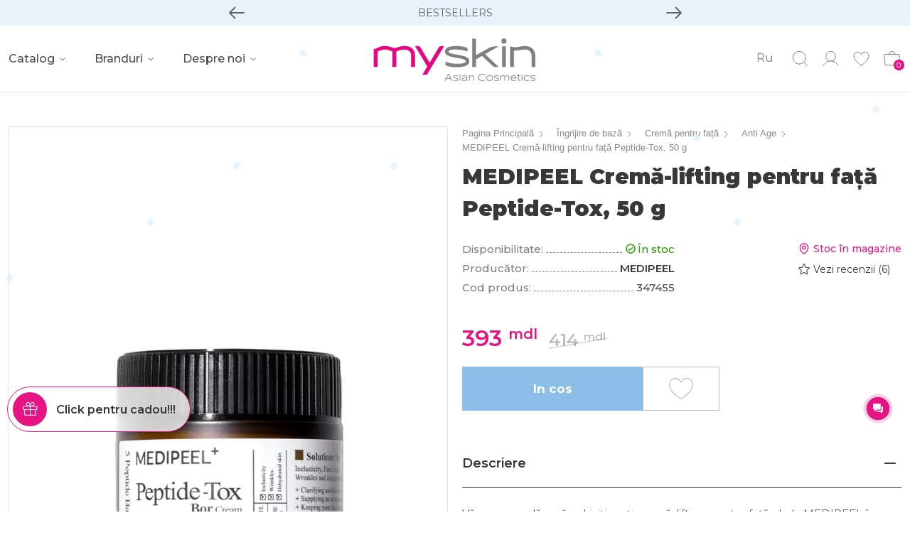

--- FILE ---
content_type: text/html; charset=utf-8
request_url: https://myskin.md/medi-peel-crema-lifting-cu-un-complex-de-peptide-bor-tox-peptide-cream-50-gr
body_size: 54531
content:
<!DOCTYPE html>
<html lang="ro">
	<head>
		<meta charset="utf-8" />
<meta name="viewport" content="width=device-width, initial-scale=1, maximum-scale=1, user-scalable=no">

<link rel="preconnect" href="https://fonts.googleapis.com">
<link rel="preconnect" href="https://fonts.gstatic.com" crossorigin>

<link rel="dns-prefetch" href="//images.myskin.md">
<link rel="preconnect" href="https://images.myskin.md" crossorigin>

<!--<link rel="preconnect" href="https://mc.yandex.ru">-->

<link rel="preload" href="https://images.myskin.md/assets/lib/jquery/jquery-3.6.3.min.js" as="script">

<link rel="preload" href="/assets/css/style.css?v=1.025" as="style">
<link rel="preload" href="https://images.myskin.md/assets/lib/slick/slick.min.js" as="script">





<title>Cremă-lifting pentru față MEDIPEEL Peptide-Tox, 50 g</title>
<meta name="description" content="Vă recomandăm să achiziționați cremă-lifting pentru față, de la MEDIPEEL în magazinele My Skin din Chișinău sau cu livrare în Moldova.">
<meta name="ahrefs-site-verification" content="1192b1573844151211b62386382dd3da46a692eb1b44ae9ff8fa3383a7121253">


<script>
    var close__btn = 'Închide';
</script>

<!--<link rel="stylesheet" media="all" href="/assets/css/main.css?v=1.34" />-->
<style>*,::before,::after{box-sizing:border-box}p{margin-top:0;margin-bottom:1rem}a{text-decoration:none;color:inherit}a:active,a:hover{outline:0}img{vertical-align:middle;border:0}input{line-height:normal}input[type=checkbox],input[type=radio]{box-sizing:border-box;padding:0}textarea{overflow:auto}table{border-collapse:collapse;border-spacing:0}input,button,select,optgroup,textarea{margin:0;font-family:inherit;font-size:inherit;line-height:inherit}button{border-radius:0}button,[type=button],[type=reset],[type=submit]{-webkit-appearance:button}button:not(:disabled),[type=button]:not(:disabled),[type=reset]:not(:disabled),[type=submit]:not(:disabled){cursor:pointer}textarea{resize:vertical}hr{box-sizing:content-box;height:0;margin-top:20px;margin-bottom:20px;border:0;border-top:1px solid #eee}sub,sup{font-size:.75em;line-height:0;position:relative;vertical-align:baseline}sub{bottom:-.25em}sup{top:-.5em}body{margin:0;padding:0;-webkit-text-size-adjust:100%;-webkit-tap-highlight-color:#0000}.container,.container-fluid,.container-xl,.container-lg,.container-md,.container-sm{width:100%;padding-right:var(--bs-gutter-x,0.75rem);padding-left:var(--bs-gutter-x,0.75rem);margin-right:auto;margin-left:auto}@media (min-width: 576px){.container-sm,.container{max-width:calc(540px + var(--bs-gutter-x,0.75rem) * 2)}}@media (min-width: 768px){.container-md,.container-sm,.container{max-width:calc(720px + var(--bs-gutter-x,0.75rem) * 2)}}@media (min-width: 992px){.container-lg,.container-md,.container-sm,.container{max-width:calc(960px + var(--bs-gutter-x,0.75rem) * 2)}}@media (min-width: 1200px){.container-xl,.container-lg,.container-md,.container-sm,.container{max-width:calc(var(--bs-container,1140px) + var(--bs-gutter-x,0.75rem) * 2)}}.row{--bs-gutter-x:20px;--bs-gutter-y:0;display:flex;flex-wrap:wrap;margin-top:calc(-1 * var(--bs-gutter-y));margin-right:calc(-0.5 * var(--bs-gutter-x));margin-left:calc(-0.5 * var(--bs-gutter-x))}.row > *{box-sizing:border-box;flex-shrink:0;width:100%;max-width:100%;padding-right:calc(var(--bs-gutter-x) * 0.5);padding-left:calc(var(--bs-gutter-x) * 0.5);margin-top:var(--bs-gutter-y)}.col{flex:1 0 0}.row-cols-auto > *{flex:0 0 auto;width:auto}.row-cols-1 > *{flex:0 0 auto;width:100%}.row-cols-2 > *{flex:0 0 auto;width:50%}.row-cols-3 > *{flex:0 0 auto;width:33.3333333333%}.row-cols-4 > *{flex:0 0 auto;width:25%}.row-cols-5 > *{flex:0 0 auto;width:20%}.row-cols-6 > *{flex:0 0 auto;width:16.6666666667%}.col-auto{flex:0 0 auto;width:auto}.col-1{flex:0 0 auto;width:8.33333333%}.col-2{flex:0 0 auto;width:16.66666667%}.col-3{flex:0 0 auto;width:25%}.col-4{flex:0 0 auto;width:33.33333333%}.col-5{flex:0 0 auto;width:41.66666667%}.col-6{flex:0 0 auto;width:50%}.col-7{flex:0 0 auto;width:58.33333333%}.col-8{flex:0 0 auto;width:66.66666667%}.col-9{flex:0 0 auto;width:75%}.col-10{flex:0 0 auto;width:83.33333333%}.col-11{flex:0 0 auto;width:91.66666667%}.col-12{flex:0 0 auto;width:100%}.g-0,.gx-0{--bs-gutter-x:0}.g-0,.gy-0{--bs-gutter-y:0}.g-1,.gx-1{--bs-gutter-x:.25rem}.g-1,.gy-1{--bs-gutter-y:.25rem}.g-2,.gx-2{--bs-gutter-x:.5rem}.g-2,.gy-2{--bs-gutter-y:.5rem}.g-3,.gx-3{--bs-gutter-x:1rem}.g-3,.gy-3{--bs-gutter-y:1rem}.g-4,.gx-4{--bs-gutter-x:1.5rem}.g-4,.gy-4{--bs-gutter-y:1.5rem}.g-5,.gx-5{--bs-gutter-x:3rem}.g-5,.gy-5{--bs-gutter-y:3rem}@media (min-width: 375px){.col-xs{flex:1 0 0}.row-cols-xs-auto > *{flex:0 0 auto;width:auto}.row-cols-xs-1 > *{flex:0 0 auto;width:100%}.row-cols-xs-2 > *{flex:0 0 auto;width:50%}.row-cols-xs-3 > *{flex:0 0 auto;width:33.3333333333%}.row-cols-xs-4 > *{flex:0 0 auto;width:25%}.row-cols-xs-5 > *{flex:0 0 auto;width:20%}.row-cols-xs-6 > *{flex:0 0 auto;width:16.6666666667%}.col-xs-auto{flex:0 0 auto;width:auto}.col-xs-1{flex:0 0 auto;width:8.33333333%}.col-xs-2{flex:0 0 auto;width:16.66666667%}.col-xs-3{flex:0 0 auto;width:25%}.col-xs-4{flex:0 0 auto;width:33.33333333%}.col-xs-5{flex:0 0 auto;width:41.66666667%}.col-xs-6{flex:0 0 auto;width:50%}.col-xs-7{flex:0 0 auto;width:58.33333333%}.col-xs-8{flex:0 0 auto;width:66.66666667%}.col-xs-9{flex:0 0 auto;width:75%}.col-xs-10{flex:0 0 auto;width:83.33333333%}.col-xs-11{flex:0 0 auto;width:91.66666667%}.col-xs-12{flex:0 0 auto;width:100%}.g-xs-0,.gx-xs-0{--bs-gutter-x:0}.g-xs-0,.gy-xs-0{--bs-gutter-y:0}.g-xs-1,.gx-xs-1{--bs-gutter-x:.25rem}.g-xs-1,.gy-xs-1{--bs-gutter-y:.25rem}.g-xs-2,.gx-xs-2{--bs-gutter-x:.5rem}.g-xs-2,.gy-xs-2{--bs-gutter-y:.5rem}.g-xs-3,.gx-xs-3{--bs-gutter-x:1rem}.g-xs-3,.gy-xs-3{--bs-gutter-y:1rem}.g-xs-4,.gx-xs-4{--bs-gutter-x:1.5rem}.g-xs-4,.gy-xs-4{--bs-gutter-y:1.5rem}.g-xs-5,.gx-xs-5{--bs-gutter-x:3rem}.g-xs-5,.gy-xs-5{--bs-gutter-y:3rem}}@media (min-width: 576px){.col-sm{flex:1 0 0}.row-cols-sm-auto > *{flex:0 0 auto;width:auto}.row-cols-sm-1 > *{flex:0 0 auto;width:100%}.row-cols-sm-2 > *{flex:0 0 auto;width:50%}.row-cols-sm-3 > *{flex:0 0 auto;width:33.3333333333%}.row-cols-sm-4 > *{flex:0 0 auto;width:25%}.row-cols-sm-5 > *{flex:0 0 auto;width:20%}.row-cols-sm-6 > *{flex:0 0 auto;width:16.6666666667%}.col-sm-auto{flex:0 0 auto;width:auto}.col-sm-1{flex:0 0 auto;width:8.33333333%}.col-sm-2{flex:0 0 auto;width:16.66666667%}.col-sm-3{flex:0 0 auto;width:25%}.col-sm-4{flex:0 0 auto;width:33.33333333%}.col-sm-5{flex:0 0 auto;width:41.66666667%}.col-sm-6{flex:0 0 auto;width:50%}.col-sm-7{flex:0 0 auto;width:58.33333333%}.col-sm-8{flex:0 0 auto;width:66.66666667%}.col-sm-9{flex:0 0 auto;width:75%}.col-sm-10{flex:0 0 auto;width:83.33333333%}.col-sm-11{flex:0 0 auto;width:91.66666667%}.col-sm-12{flex:0 0 auto;width:100%}.g-sm-0,.gx-sm-0{--bs-gutter-x:0}.g-sm-0,.gy-sm-0{--bs-gutter-y:0}.g-sm-1,.gx-sm-1{--bs-gutter-x:.25rem}.g-sm-1,.gy-sm-1{--bs-gutter-y:.25rem}.g-sm-2,.gx-sm-2{--bs-gutter-x:.5rem}.g-sm-2,.gy-sm-2{--bs-gutter-y:.5rem}.g-sm-3,.gx-sm-3{--bs-gutter-x:1rem}.g-sm-3,.gy-sm-3{--bs-gutter-y:1rem}.g-sm-4,.gx-sm-4{--bs-gutter-x:1.5rem}.g-sm-4,.gy-sm-4{--bs-gutter-y:1.5rem}.g-sm-5,.gx-sm-5{--bs-gutter-x:3rem}.g-sm-5,.gy-sm-5{--bs-gutter-y:3rem}}@media (min-width: 768px){.col-md{flex:1 0 0}.row-cols-md-auto > *{flex:0 0 auto;width:auto}.row-cols-md-1 > *{flex:0 0 auto;width:100%}.row-cols-md-2 > *{flex:0 0 auto;width:50%}.row-cols-md-3 > *{flex:0 0 auto;width:33.3333333333%}.row-cols-md-4 > *{flex:0 0 auto;width:25%}.row-cols-md-5 > *{flex:0 0 auto;width:20%}.row-cols-md-6 > *{flex:0 0 auto;width:16.6666666667%}.col-md-auto{flex:0 0 auto;width:auto}.col-md-1{flex:0 0 auto;width:8.33333333%}.col-md-2{flex:0 0 auto;width:16.66666667%}.col-md-3{flex:0 0 auto;width:25%}.col-md-4{flex:0 0 auto;width:33.33333333%}.col-md-5{flex:0 0 auto;width:41.66666667%}.col-md-6{flex:0 0 auto;width:50%}.col-md-7{flex:0 0 auto;width:58.33333333%}.col-md-8{flex:0 0 auto;width:66.66666667%}.col-md-9{flex:0 0 auto;width:75%}.col-md-10{flex:0 0 auto;width:83.33333333%}.col-md-11{flex:0 0 auto;width:91.66666667%}.col-md-12{flex:0 0 auto;width:100%}.g-md-0,.gx-md-0{--bs-gutter-x:0}.g-md-0,.gy-md-0{--bs-gutter-y:0}.g-md-1,.gx-md-1{--bs-gutter-x:.25rem}.g-md-1,.gy-md-1{--bs-gutter-y:.25rem}.g-md-2,.gx-md-2{--bs-gutter-x:.5rem}.g-md-2,.gy-md-2{--bs-gutter-y:.5rem}.g-md-3,.gx-md-3{--bs-gutter-x:1rem}.g-md-3,.gy-md-3{--bs-gutter-y:1rem}.g-md-4,.gx-md-4{--bs-gutter-x:1.5rem}.g-md-4,.gy-md-4{--bs-gutter-y:1.5rem}.g-md-5,.gx-md-5{--bs-gutter-x:3rem}.g-md-5,.gy-md-5{--bs-gutter-y:3rem}}@media (min-width: 992px){.col-lg{flex:1 0 0}.row-cols-lg-auto > *{flex:0 0 auto;width:auto}.row-cols-lg-1 > *{flex:0 0 auto;width:100%}.row-cols-lg-2 > *{flex:0 0 auto;width:50%}.row-cols-lg-3 > *{flex:0 0 auto;width:33.3333333333%}.row-cols-lg-4 > *{flex:0 0 auto;width:25%}.row-cols-lg-5 > *{flex:0 0 auto;width:20%}.row-cols-lg-6 > *{flex:0 0 auto;width:16.6666666667%}.col-lg-auto{flex:0 0 auto;width:auto}.col-lg-1{flex:0 0 auto;width:8.33333333%}.col-lg-2{flex:0 0 auto;width:16.66666667%}.col-lg-3{flex:0 0 auto;width:25%}.col-lg-4{flex:0 0 auto;width:33.33333333%}.col-lg-5{flex:0 0 auto;width:41.66666667%}.col-lg-6{flex:0 0 auto;width:50%}.col-lg-7{flex:0 0 auto;width:58.33333333%}.col-lg-8{flex:0 0 auto;width:66.66666667%}.col-lg-9{flex:0 0 auto;width:75%}.col-lg-10{flex:0 0 auto;width:83.33333333%}.col-lg-11{flex:0 0 auto;width:91.66666667%}.col-lg-12{flex:0 0 auto;width:100%}.g-lg-0,.gx-lg-0{--bs-gutter-x:0}.g-lg-0,.gy-lg-0{--bs-gutter-y:0}.g-lg-1,.gx-lg-1{--bs-gutter-x:.25rem}.g-lg-1,.gy-lg-1{--bs-gutter-y:.25rem}.g-lg-2,.gx-lg-2{--bs-gutter-x:.5rem}.g-lg-2,.gy-lg-2{--bs-gutter-y:.5rem}.g-lg-3,.gx-lg-3{--bs-gutter-x:1rem}.g-lg-3,.gy-lg-3{--bs-gutter-y:1rem}.g-lg-4,.gx-lg-4{--bs-gutter-x:1.5rem}.g-lg-4,.gy-lg-4{--bs-gutter-y:1.5rem}.g-lg-5,.gx-lg-5{--bs-gutter-x:3rem}.g-lg-5,.gy-lg-5{--bs-gutter-y:3rem}}@media (min-width: 1200px){.col-xl{flex:1 0 0}.row-cols-xl-auto > *{flex:0 0 auto;width:auto}.row-cols-xl-1 > *{flex:0 0 auto;width:100%}.row-cols-xl-2 > *{flex:0 0 auto;width:50%}.row-cols-xl-3 > *{flex:0 0 auto;width:33.3333333333%}.row-cols-xl-4 > *{flex:0 0 auto;width:25%}.row-cols-xl-5 > *{flex:0 0 auto;width:20%}.row-cols-xl-6 > *{flex:0 0 auto;width:16.6666666667%}.col-xl-auto{flex:0 0 auto;width:auto}.col-xl-1{flex:0 0 auto;width:8.33333333%}.col-xl-2{flex:0 0 auto;width:16.66666667%}.col-xl-3{flex:0 0 auto;width:25%}.col-xl-4{flex:0 0 auto;width:33.33333333%}.col-xl-5{flex:0 0 auto;width:41.66666667%}.col-xl-6{flex:0 0 auto;width:50%}.col-xl-7{flex:0 0 auto;width:58.33333333%}.col-xl-8{flex:0 0 auto;width:66.66666667%}.col-xl-9{flex:0 0 auto;width:75%}.col-xl-10{flex:0 0 auto;width:83.33333333%}.col-xl-11{flex:0 0 auto;width:91.66666667%}.col-xl-12{flex:0 0 auto;width:100%}.g-xl-0,.gx-xl-0{--bs-gutter-x:0}.g-xl-0,.gy-xl-0{--bs-gutter-y:0}.g-xl-1,.gx-xl-1{--bs-gutter-x:.25rem}.g-xl-1,.gy-xl-1{--bs-gutter-y:.25rem}.g-xl-2,.gx-xl-2{--bs-gutter-x:.5rem}.g-xl-2,.gy-xl-2{--bs-gutter-y:.5rem}.g-xl-3,.gx-xl-3{--bs-gutter-x:1rem}.g-xl-3,.gy-xl-3{--bs-gutter-y:1rem}.g-xl-4,.gx-xl-4{--bs-gutter-x:1.5rem}.g-xl-4,.gy-xl-4{--bs-gutter-y:1.5rem}.g-xl-5,.gx-xl-5{--bs-gutter-x:3rem}.g-xl-5,.gy-xl-5{--bs-gutter-y:3rem}}.d-inline{display:inline!important}.d-inline-block{display:inline-block!important}.d-block{display:block!important}.d-grid{display:grid!important}.d-table{display:table!important}.d-table-row{display:table-row!important}.d-table-cell{display:table-cell!important}.d-flex{display:flex!important}.d-inline-flex{display:inline-flex!important}.d-none{display:none!important}.flex-fill{flex:1 1 auto!important}.flex-row{flex-direction:row!important}.flex-column{flex-direction:column!important}.flex-row-reverse{flex-direction:row-reverse!important}.flex-column-reverse{flex-direction:column-reverse!important}.flex-grow-0{flex-grow:0!important}.flex-grow-1{flex-grow:1!important}.flex-shrink-0{flex-shrink:0!important}.flex-shrink-1{flex-shrink:1!important}.flex-wrap{flex-wrap:wrap!important}.flex-nowrap{flex-wrap:nowrap!important}.flex-wrap-reverse{flex-wrap:wrap-reverse!important}.justify-content-start{justify-content:flex-start!important}.justify-content-end{justify-content:flex-end!important}.justify-content-center{justify-content:center!important}.justify-content-between{justify-content:space-between!important}.justify-content-around{justify-content:space-around!important}.justify-content-evenly{justify-content:space-evenly!important}.align-items-start{align-items:flex-start!important}.align-items-end{align-items:flex-end!important}.align-items-center{align-items:center!important}.align-items-baseline{align-items:baseline!important}.align-items-stretch{align-items:stretch!important}.align-content-start{align-content:flex-start!important}.align-content-end{align-content:flex-end!important}.align-content-center{align-content:center!important}.align-content-between{align-content:space-between!important}.align-content-around{align-content:space-around!important}.align-content-stretch{align-content:stretch!important}.align-self-auto{align-self:auto!important}.align-self-start{align-self:flex-start!important}.align-self-end{align-self:flex-end!important}.align-self-center{align-self:center!important}.align-self-baseline{align-self:baseline!important}.align-self-stretch{align-self:stretch!important}.order-first{order:-1!important}.order-0{order:0!important}.order-1{order:1!important}.order-2{order:2!important}.order-3{order:3!important}.order-4{order:4!important}.order-5{order:5!important}.order-last{order:6!important}.m-0{margin:0!important}.m-1{margin:.25rem!important}.m-2{margin:.5rem!important}.m-3{margin:1rem!important}.m-4{margin:1.5rem!important}.m-5{margin:3rem!important}.m-auto{margin:auto!important}.mx-0{margin-right:0!important;margin-left:0!important}.mx-1{margin-right:.25rem!important;margin-left:.25rem!important}.mx-2{margin-right:.5rem!important;margin-left:.5rem!important}.mx-3{margin-right:1rem!important;margin-left:1rem!important}.mx-4{margin-right:1.5rem!important;margin-left:1.5rem!important}.mx-5{margin-right:3rem!important;margin-left:3rem!important}.mx-auto{margin-right:auto!important;margin-left:auto!important}.my-0{margin-top:0!important;margin-bottom:0!important}.my-1{margin-top:.25rem!important;margin-bottom:.25rem!important}.my-2{margin-top:.5rem!important;margin-bottom:.5rem!important}.my-3{margin-top:1rem!important;margin-bottom:1rem!important}.my-4{margin-top:1.5rem!important;margin-bottom:1.5rem!important}.my-5{margin-top:3rem!important;margin-bottom:3rem!important}.my-auto{margin-top:auto!important;margin-bottom:auto!important}.mt-0{margin-top:0!important}.mt-1{margin-top:.25rem!important}.mt-2{margin-top:.5rem!important}.mt-3{margin-top:1rem!important}.mt-4{margin-top:1.5rem!important}.mt-5{margin-top:3rem!important}.mt-auto{margin-top:auto!important}.me-0{margin-right:0!important}.me-1{margin-right:.25rem!important}.me-2{margin-right:.5rem!important}.me-3{margin-right:1rem!important}.me-4{margin-right:1.5rem!important}.me-5{margin-right:3rem!important}.me-auto{margin-right:auto!important}.mb-0{margin-bottom:0!important}.mb-1{margin-bottom:.25rem!important}.mb-2{margin-bottom:.5rem!important}.mb-3{margin-bottom:1rem!important}.mb-4{margin-bottom:1.5rem!important}.mb-5{margin-bottom:3rem!important}.mb-auto{margin-bottom:auto!important}.ms-0{margin-left:0!important}.ms-1{margin-left:.25rem!important}.ms-2{margin-left:.5rem!important}.ms-3{margin-left:1rem!important}.ms-4{margin-left:1.5rem!important}.ms-5{margin-left:3rem!important}.ms-auto{margin-left:auto!important}.p-0{padding:0!important}.p-1{padding:.25rem!important}.p-2{padding:.5rem!important}.p-3{padding:1rem!important}.p-4{padding:1.5rem!important}.p-5{padding:3rem!important}.px-0{padding-right:0!important;padding-left:0!important}.px-1{padding-right:.25rem!important;padding-left:.25rem!important}.px-2{padding-right:.5rem!important;padding-left:.5rem!important}.px-3{padding-right:1rem!important;padding-left:1rem!important}.px-4{padding-right:1.5rem!important;padding-left:1.5rem!important}.px-5{padding-right:3rem!important;padding-left:3rem!important}.py-0{padding-top:0!important;padding-bottom:0!important}.py-1{padding-top:.25rem!important;padding-bottom:.25rem!important}.py-2{padding-top:.5rem!important;padding-bottom:.5rem!important}.py-3{padding-top:1rem!important;padding-bottom:1rem!important}.py-4{padding-top:1.5rem!important;padding-bottom:1.5rem!important}.py-5{padding-top:3rem!important;padding-bottom:3rem!important}.pt-0{padding-top:0!important}.pt-1{padding-top:.25rem!important}.pt-2{padding-top:.5rem!important}.pt-3{padding-top:1rem!important}.pt-4{padding-top:1.5rem!important}.pt-5{padding-top:3rem!important}.pe-0{padding-right:0!important}.pe-1{padding-right:.25rem!important}.pe-2{padding-right:.5rem!important}.pe-3{padding-right:1rem!important}.pe-4{padding-right:1.5rem!important}.pe-5{padding-right:3rem!important}.pb-0{padding-bottom:0!important}.pb-1{padding-bottom:.25rem!important}.pb-2{padding-bottom:.5rem!important}.pb-3{padding-bottom:1rem!important}.pb-4{padding-bottom:1.5rem!important}.pb-5{padding-bottom:3rem!important}.pb-56{padding-bottom:56px}.ps-0{padding-left:0!important}.ps-1{padding-left:.25rem!important}.ps-2{padding-left:.5rem!important}.ps-3{padding-left:1rem!important}.ps-4{padding-left:1.5rem!important}.ps-5{padding-left:3rem!important}@media (min-width: 576px){.d-sm-inline{display:inline!important}.d-sm-inline-block{display:inline-block!important}.d-sm-block{display:block!important}.d-sm-grid{display:grid!important}.d-sm-table{display:table!important}.d-sm-table-row{display:table-row!important}.d-sm-table-cell{display:table-cell!important}.d-sm-flex{display:flex!important}.d-sm-inline-flex{display:inline-flex!important}.d-sm-none{display:none!important}.flex-sm-fill{flex:1 1 auto!important}.flex-sm-row{flex-direction:row!important}.flex-sm-column{flex-direction:column!important}.flex-sm-row-reverse{flex-direction:row-reverse!important}.flex-sm-column-reverse{flex-direction:column-reverse!important}.flex-sm-grow-0{flex-grow:0!important}.flex-sm-grow-1{flex-grow:1!important}.flex-sm-shrink-0{flex-shrink:0!important}.flex-sm-shrink-1{flex-shrink:1!important}.flex-sm-wrap{flex-wrap:wrap!important}.flex-sm-nowrap{flex-wrap:nowrap!important}.flex-sm-wrap-reverse{flex-wrap:wrap-reverse!important}.justify-content-sm-start{justify-content:flex-start!important}.justify-content-sm-end{justify-content:flex-end!important}.justify-content-sm-center{justify-content:center!important}.justify-content-sm-between{justify-content:space-between!important}.justify-content-sm-around{justify-content:space-around!important}.justify-content-sm-evenly{justify-content:space-evenly!important}.align-items-sm-start{align-items:flex-start!important}.align-items-sm-end{align-items:flex-end!important}.align-items-sm-center{align-items:center!important}.align-items-sm-baseline{align-items:baseline!important}.align-items-sm-stretch{align-items:stretch!important}.align-content-sm-start{align-content:flex-start!important}.align-content-sm-end{align-content:flex-end!important}.align-content-sm-center{align-content:center!important}.align-content-sm-between{align-content:space-between!important}.align-content-sm-around{align-content:space-around!important}.align-content-sm-stretch{align-content:stretch!important}.align-self-sm-auto{align-self:auto!important}.align-self-sm-start{align-self:flex-start!important}.align-self-sm-end{align-self:flex-end!important}.align-self-sm-center{align-self:center!important}.align-self-sm-baseline{align-self:baseline!important}.align-self-sm-stretch{align-self:stretch!important}.order-sm-first{order:-1!important}.order-sm-0{order:0!important}.order-sm-1{order:1!important}.order-sm-2{order:2!important}.order-sm-3{order:3!important}.order-sm-4{order:4!important}.order-sm-5{order:5!important}.order-sm-last{order:6!important}.m-sm-0{margin:0!important}.m-sm-1{margin:.25rem!important}.m-sm-2{margin:.5rem!important}.m-sm-3{margin:1rem!important}.m-sm-4{margin:1.5rem!important}.m-sm-5{margin:3rem!important}.m-sm-auto{margin:auto!important}.mx-sm-0{margin-right:0!important;margin-left:0!important}.mx-sm-1{margin-right:.25rem!important;margin-left:.25rem!important}.mx-sm-2{margin-right:.5rem!important;margin-left:.5rem!important}.mx-sm-3{margin-right:1rem!important;margin-left:1rem!important}.mx-sm-4{margin-right:1.5rem!important;margin-left:1.5rem!important}.mx-sm-5{margin-right:3rem!important;margin-left:3rem!important}.mx-sm-auto{margin-right:auto!important;margin-left:auto!important}.my-sm-0{margin-top:0!important;margin-bottom:0!important}.my-sm-1{margin-top:.25rem!important;margin-bottom:.25rem!important}.my-sm-2{margin-top:.5rem!important;margin-bottom:.5rem!important}.my-sm-3{margin-top:1rem!important;margin-bottom:1rem!important}.my-sm-4{margin-top:1.5rem!important;margin-bottom:1.5rem!important}.my-sm-5{margin-top:3rem!important;margin-bottom:3rem!important}.my-sm-auto{margin-top:auto!important;margin-bottom:auto!important}.mt-sm-0{margin-top:0!important}.mt-sm-1{margin-top:.25rem!important}.mt-sm-2{margin-top:.5rem!important}.mt-sm-3{margin-top:1rem!important}.mt-sm-4{margin-top:1.5rem!important}.mt-sm-5{margin-top:3rem!important}.mt-sm-auto{margin-top:auto!important}.me-sm-0{margin-right:0!important}.me-sm-1{margin-right:.25rem!important}.me-sm-2{margin-right:.5rem!important}.me-sm-3{margin-right:1rem!important}.me-sm-4{margin-right:1.5rem!important}.me-sm-5{margin-right:3rem!important}.me-sm-auto{margin-right:auto!important}.mb-sm-0{margin-bottom:0!important}.mb-sm-1{margin-bottom:.25rem!important}.mb-sm-2{margin-bottom:.5rem!important}.mb-sm-3{margin-bottom:1rem!important}.mb-sm-4{margin-bottom:1.5rem!important}.mb-sm-5{margin-bottom:3rem!important}.mb-sm-auto{margin-bottom:auto!important}.ms-sm-0{margin-left:0!important}.ms-sm-1{margin-left:.25rem!important}.ms-sm-2{margin-left:.5rem!important}.ms-sm-3{margin-left:1rem!important}.ms-sm-4{margin-left:1.5rem!important}.ms-sm-5{margin-left:3rem!important}.ms-sm-auto{margin-left:auto!important}.p-sm-0{padding:0!important}.p-sm-1{padding:.25rem!important}.p-sm-2{padding:.5rem!important}.p-sm-3{padding:1rem!important}.p-sm-4{padding:1.5rem!important}.p-sm-5{padding:3rem!important}.px-sm-0{padding-right:0!important;padding-left:0!important}.px-sm-1{padding-right:.25rem!important;padding-left:.25rem!important}.px-sm-2{padding-right:.5rem!important;padding-left:.5rem!important}.px-sm-3{padding-right:1rem!important;padding-left:1rem!important}.px-sm-4{padding-right:1.5rem!important;padding-left:1.5rem!important}.px-sm-5{padding-right:3rem!important;padding-left:3rem!important}.py-sm-0{padding-top:0!important;padding-bottom:0!important}.py-sm-1{padding-top:.25rem!important;padding-bottom:.25rem!important}.py-sm-2{padding-top:.5rem!important;padding-bottom:.5rem!important}.py-sm-3{padding-top:1rem!important;padding-bottom:1rem!important}.py-sm-4{padding-top:1.5rem!important;padding-bottom:1.5rem!important}.py-sm-5{padding-top:3rem!important;padding-bottom:3rem!important}.pt-sm-0{padding-top:0!important}.pt-sm-1{padding-top:.25rem!important}.pt-sm-2{padding-top:.5rem!important}.pt-sm-3{padding-top:1rem!important}.pt-sm-4{padding-top:1.5rem!important}.pt-sm-5{padding-top:3rem!important}.pe-sm-0{padding-right:0!important}.pe-sm-1{padding-right:.25rem!important}.pe-sm-2{padding-right:.5rem!important}.pe-sm-3{padding-right:1rem!important}.pe-sm-4{padding-right:1.5rem!important}.pe-sm-5{padding-right:3rem!important}.pb-sm-0{padding-bottom:0!important}.pb-sm-1{padding-bottom:.25rem!important}.pb-sm-2{padding-bottom:.5rem!important}.pb-sm-3{padding-bottom:1rem!important}.pb-sm-4{padding-bottom:1.5rem!important}.pb-sm-5{padding-bottom:3rem!important}.ps-sm-0{padding-left:0!important}.ps-sm-1{padding-left:.25rem!important}.ps-sm-2{padding-left:.5rem!important}.ps-sm-3{padding-left:1rem!important}.ps-sm-4{padding-left:1.5rem!important}.ps-sm-5{padding-left:3rem!important}}@media (min-width: 768px){.d-md-inline{display:inline!important}.d-md-inline-block{display:inline-block!important}.d-md-block{display:block!important}.d-md-grid{display:grid!important}.d-md-table{display:table!important}.d-md-table-row{display:table-row!important}.d-md-table-cell{display:table-cell!important}.d-md-flex{display:flex!important}.d-md-inline-flex{display:inline-flex!important}.d-md-none{display:none!important}.flex-md-fill{flex:1 1 auto!important}.flex-md-row{flex-direction:row!important}.flex-md-column{flex-direction:column!important}.flex-md-row-reverse{flex-direction:row-reverse!important}.flex-md-column-reverse{flex-direction:column-reverse!important}.flex-md-grow-0{flex-grow:0!important}.flex-md-grow-1{flex-grow:1!important}.flex-md-shrink-0{flex-shrink:0!important}.flex-md-shrink-1{flex-shrink:1!important}.flex-md-wrap{flex-wrap:wrap!important}.flex-md-nowrap{flex-wrap:nowrap!important}.flex-md-wrap-reverse{flex-wrap:wrap-reverse!important}.justify-content-md-start{justify-content:flex-start!important}.justify-content-md-end{justify-content:flex-end!important}.justify-content-md-center{justify-content:center!important}.justify-content-md-between{justify-content:space-between!important}.justify-content-md-around{justify-content:space-around!important}.justify-content-md-evenly{justify-content:space-evenly!important}.align-items-md-start{align-items:flex-start!important}.align-items-md-end{align-items:flex-end!important}.align-items-md-center{align-items:center!important}.align-items-md-baseline{align-items:baseline!important}.align-items-md-stretch{align-items:stretch!important}.align-content-md-start{align-content:flex-start!important}.align-content-md-end{align-content:flex-end!important}.align-content-md-center{align-content:center!important}.align-content-md-between{align-content:space-between!important}.align-content-md-around{align-content:space-around!important}.align-content-md-stretch{align-content:stretch!important}.align-self-md-auto{align-self:auto!important}.align-self-md-start{align-self:flex-start!important}.align-self-md-end{align-self:flex-end!important}.align-self-md-center{align-self:center!important}.align-self-md-baseline{align-self:baseline!important}.align-self-md-stretch{align-self:stretch!important}.order-md-first{order:-1!important}.order-md-0{order:0!important}.order-md-1{order:1!important}.order-md-2{order:2!important}.order-md-3{order:3!important}.order-md-4{order:4!important}.order-md-5{order:5!important}.order-md-last{order:6!important}.m-md-0{margin:0!important}.m-md-1{margin:.25rem!important}.m-md-2{margin:.5rem!important}.m-md-3{margin:1rem!important}.m-md-4{margin:1.5rem!important}.m-md-5{margin:3rem!important}.m-md-auto{margin:auto!important}.mx-md-0{margin-right:0!important;margin-left:0!important}.mx-md-1{margin-right:.25rem!important;margin-left:.25rem!important}.mx-md-2{margin-right:.5rem!important;margin-left:.5rem!important}.mx-md-3{margin-right:1rem!important;margin-left:1rem!important}.mx-md-4{margin-right:1.5rem!important;margin-left:1.5rem!important}.mx-md-5{margin-right:3rem!important;margin-left:3rem!important}.mx-md-auto{margin-right:auto!important;margin-left:auto!important}.my-md-0{margin-top:0!important;margin-bottom:0!important}.my-md-1{margin-top:.25rem!important;margin-bottom:.25rem!important}.my-md-2{margin-top:.5rem!important;margin-bottom:.5rem!important}.my-md-3{margin-top:1rem!important;margin-bottom:1rem!important}.my-md-4{margin-top:1.5rem!important;margin-bottom:1.5rem!important}.my-md-5{margin-top:3rem!important;margin-bottom:3rem!important}.my-md-auto{margin-top:auto!important;margin-bottom:auto!important}.mt-md-0{margin-top:0!important}.mt-md-1{margin-top:.25rem!important}.mt-md-2{margin-top:.5rem!important}.mt-md-3{margin-top:1rem!important}.mt-md-4{margin-top:1.5rem!important}.mt-md-5{margin-top:3rem!important}.mt-md-auto{margin-top:auto!important}.me-md-0{margin-right:0!important}.me-md-1{margin-right:.25rem!important}.me-md-2{margin-right:.5rem!important}.me-md-3{margin-right:1rem!important}.me-md-4{margin-right:1.5rem!important}.me-md-5{margin-right:3rem!important}.me-md-auto{margin-right:auto!important}.mb-md-0{margin-bottom:0!important}.mb-md-1{margin-bottom:.25rem!important}.mb-md-2{margin-bottom:.5rem!important}.mb-md-3{margin-bottom:1rem!important}.mb-md-4{margin-bottom:1.5rem!important}.mb-md-5{margin-bottom:3rem!important}.mb-md-auto{margin-bottom:auto!important}.ms-md-0{margin-left:0!important}.ms-md-1{margin-left:.25rem!important}.ms-md-2{margin-left:.5rem!important}.ms-md-3{margin-left:1rem!important}.ms-md-4{margin-left:1.5rem!important}.ms-md-5{margin-left:3rem!important}.ms-md-auto{margin-left:auto!important}.p-md-0{padding:0!important}.p-md-1{padding:.25rem!important}.p-md-2{padding:.5rem!important}.p-md-3{padding:1rem!important}.p-md-4{padding:1.5rem!important}.p-md-5{padding:3rem!important}.px-md-0{padding-right:0!important;padding-left:0!important}.px-md-1{padding-right:.25rem!important;padding-left:.25rem!important}.px-md-2{padding-right:.5rem!important;padding-left:.5rem!important}.px-md-3{padding-right:1rem!important;padding-left:1rem!important}.px-md-4{padding-right:1.5rem!important;padding-left:1.5rem!important}.px-md-5{padding-right:3rem!important;padding-left:3rem!important}.py-md-0{padding-top:0!important;padding-bottom:0!important}.py-md-1{padding-top:.25rem!important;padding-bottom:.25rem!important}.py-md-2{padding-top:.5rem!important;padding-bottom:.5rem!important}.py-md-3{padding-top:1rem!important;padding-bottom:1rem!important}.py-md-4{padding-top:1.5rem!important;padding-bottom:1.5rem!important}.py-md-5{padding-top:3rem!important;padding-bottom:3rem!important}.pt-md-0{padding-top:0!important}.pt-md-1{padding-top:.25rem!important}.pt-md-2{padding-top:.5rem!important}.pt-md-3{padding-top:1rem!important}.pt-md-4{padding-top:1.5rem!important}.pt-md-5{padding-top:3rem!important}.pe-md-0{padding-right:0!important}.pe-md-1{padding-right:.25rem!important}.pe-md-2{padding-right:.5rem!important}.pe-md-3{padding-right:1rem!important}.pe-md-4{padding-right:1.5rem!important}.pe-md-5{padding-right:3rem!important}.pb-md-0{padding-bottom:0!important}.pb-md-1{padding-bottom:.25rem!important}.pb-md-2{padding-bottom:.5rem!important}.pb-md-3{padding-bottom:1rem!important}.pb-md-4{padding-bottom:1.5rem!important}.pb-md-5{padding-bottom:3rem!important}.ps-md-0{padding-left:0!important}.ps-md-1{padding-left:.25rem!important}.ps-md-2{padding-left:.5rem!important}.ps-md-3{padding-left:1rem!important}.ps-md-4{padding-left:1.5rem!important}.ps-md-5{padding-left:3rem!important}}@media (min-width: 992px){.d-lg-inline{display:inline!important}.d-lg-inline-block{display:inline-block!important}.d-lg-block{display:block!important}.d-lg-grid{display:grid!important}.d-lg-table{display:table!important}.d-lg-table-row{display:table-row!important}.d-lg-table-cell{display:table-cell!important}.d-lg-flex{display:flex!important}.d-lg-inline-flex{display:inline-flex!important}.d-lg-none{display:none!important}.flex-lg-fill{flex:1 1 auto!important}.flex-lg-row{flex-direction:row!important}.flex-lg-column{flex-direction:column!important}.flex-lg-row-reverse{flex-direction:row-reverse!important}.flex-lg-column-reverse{flex-direction:column-reverse!important}.flex-lg-grow-0{flex-grow:0!important}.flex-lg-grow-1{flex-grow:1!important}.flex-lg-shrink-0{flex-shrink:0!important}.flex-lg-shrink-1{flex-shrink:1!important}.flex-lg-wrap{flex-wrap:wrap!important}.flex-lg-nowrap{flex-wrap:nowrap!important}.flex-lg-wrap-reverse{flex-wrap:wrap-reverse!important}.justify-content-lg-start{justify-content:flex-start!important}.justify-content-lg-end{justify-content:flex-end!important}.justify-content-lg-center{justify-content:center!important}.justify-content-lg-between{justify-content:space-between!important}.justify-content-lg-around{justify-content:space-around!important}.justify-content-lg-evenly{justify-content:space-evenly!important}.align-items-lg-start{align-items:flex-start!important}.align-items-lg-end{align-items:flex-end!important}.align-items-lg-center{align-items:center!important}.align-items-lg-baseline{align-items:baseline!important}.align-items-lg-stretch{align-items:stretch!important}.align-content-lg-start{align-content:flex-start!important}.align-content-lg-end{align-content:flex-end!important}.align-content-lg-center{align-content:center!important}.align-content-lg-between{align-content:space-between!important}.align-content-lg-around{align-content:space-around!important}.align-content-lg-stretch{align-content:stretch!important}.align-self-lg-auto{align-self:auto!important}.align-self-lg-start{align-self:flex-start!important}.align-self-lg-end{align-self:flex-end!important}.align-self-lg-center{align-self:center!important}.align-self-lg-baseline{align-self:baseline!important}.align-self-lg-stretch{align-self:stretch!important}.order-lg-first{order:-1!important}.order-lg-0{order:0!important}.order-lg-1{order:1!important}.order-lg-2{order:2!important}.order-lg-3{order:3!important}.order-lg-4{order:4!important}.order-lg-5{order:5!important}.order-lg-last{order:6!important}.m-lg-0{margin:0!important}.m-lg-1{margin:.25rem!important}.m-lg-2{margin:.5rem!important}.m-lg-3{margin:1rem!important}.m-lg-4{margin:1.5rem!important}.m-lg-5{margin:3rem!important}.m-lg-auto{margin:auto!important}.mx-lg-0{margin-right:0!important;margin-left:0!important}.mx-lg-1{margin-right:.25rem!important;margin-left:.25rem!important}.mx-lg-2{margin-right:.5rem!important;margin-left:.5rem!important}.mx-lg-3{margin-right:1rem!important;margin-left:1rem!important}.mx-lg-4{margin-right:1.5rem!important;margin-left:1.5rem!important}.mx-lg-5{margin-right:3rem!important;margin-left:3rem!important}.mx-lg-auto{margin-right:auto!important;margin-left:auto!important}.my-lg-0{margin-top:0!important;margin-bottom:0!important}.my-lg-1{margin-top:.25rem!important;margin-bottom:.25rem!important}.my-lg-2{margin-top:.5rem!important;margin-bottom:.5rem!important}.my-lg-3{margin-top:1rem!important;margin-bottom:1rem!important}.my-lg-4{margin-top:1.5rem!important;margin-bottom:1.5rem!important}.my-lg-5{margin-top:3rem!important;margin-bottom:3rem!important}.my-lg-auto{margin-top:auto!important;margin-bottom:auto!important}.mt-lg-0{margin-top:0!important}.mt-lg-1{margin-top:.25rem!important}.mt-lg-2{margin-top:.5rem!important}.mt-lg-3{margin-top:1rem!important}.mt-lg-4{margin-top:1.5rem!important}.mt-lg-5{margin-top:3rem!important}.mt-lg-auto{margin-top:auto!important}.me-lg-0{margin-right:0!important}.me-lg-1{margin-right:.25rem!important}.me-lg-2{margin-right:.5rem!important}.me-lg-3{margin-right:1rem!important}.me-lg-4{margin-right:1.5rem!important}.me-lg-5{margin-right:3rem!important}.me-lg-auto{margin-right:auto!important}.mb-lg-0{margin-bottom:0!important}.mb-lg-1{margin-bottom:.25rem!important}.mb-lg-2{margin-bottom:.5rem!important}.mb-lg-3{margin-bottom:1rem!important}.mb-lg-4{margin-bottom:1.5rem!important}.mb-lg-5{margin-bottom:3rem!important}.mb-lg-auto{margin-bottom:auto!important}.ms-lg-0{margin-left:0!important}.ms-lg-1{margin-left:.25rem!important}.ms-lg-2{margin-left:.5rem!important}.ms-lg-3{margin-left:1rem!important}.ms-lg-4{margin-left:1.5rem!important}.ms-lg-5{margin-left:3rem!important}.ms-lg-auto{margin-left:auto!important}.p-lg-0{padding:0!important}.p-lg-1{padding:.25rem!important}.p-lg-2{padding:.5rem!important}.p-lg-3{padding:1rem!important}.p-lg-4{padding:1.5rem!important}.p-lg-5{padding:3rem!important}.px-lg-0{padding-right:0!important;padding-left:0!important}.px-lg-1{padding-right:.25rem!important;padding-left:.25rem!important}.px-lg-2{padding-right:.5rem!important;padding-left:.5rem!important}.px-lg-3{padding-right:1rem!important;padding-left:1rem!important}.px-lg-4{padding-right:1.5rem!important;padding-left:1.5rem!important}.px-lg-5{padding-right:3rem!important;padding-left:3rem!important}.py-lg-0{padding-top:0!important;padding-bottom:0!important}.py-lg-1{padding-top:.25rem!important;padding-bottom:.25rem!important}.py-lg-2{padding-top:.5rem!important;padding-bottom:.5rem!important}.py-lg-3{padding-top:1rem!important;padding-bottom:1rem!important}.py-lg-4{padding-top:1.5rem!important;padding-bottom:1.5rem!important}.py-lg-5{padding-top:3rem!important;padding-bottom:3rem!important}.pt-lg-0{padding-top:0!important}.pt-lg-1{padding-top:.25rem!important}.pt-lg-2{padding-top:.5rem!important}.pt-lg-3{padding-top:1rem!important}.pt-lg-4{padding-top:1.5rem!important}.pt-lg-5{padding-top:3rem!important}.pe-lg-0{padding-right:0!important}.pe-lg-1{padding-right:.25rem!important}.pe-lg-2{padding-right:.5rem!important}.pe-lg-3{padding-right:1rem!important}.pe-lg-4{padding-right:1.5rem!important}.pe-lg-5{padding-right:3rem!important}.pb-lg-0{padding-bottom:0!important}.pb-lg-1{padding-bottom:.25rem!important}.pb-lg-2{padding-bottom:.5rem!important}.pb-lg-3{padding-bottom:1rem!important}.pb-lg-4{padding-bottom:1.5rem!important}.pb-lg-5{padding-bottom:3rem!important}.ps-lg-0{padding-left:0!important}.ps-lg-1{padding-left:.25rem!important}.ps-lg-2{padding-left:.5rem!important}.ps-lg-3{padding-left:1rem!important}.ps-lg-4{padding-left:1.5rem!important}.ps-lg-5{padding-left:3rem!important}}@media (min-width: 1200px){.d-xl-inline{display:inline!important}.d-xl-inline-block{display:inline-block!important}.d-xl-block{display:block!important}.d-xl-grid{display:grid!important}.d-xl-table{display:table!important}.d-xl-table-row{display:table-row!important}.d-xl-table-cell{display:table-cell!important}.d-xl-flex{display:flex!important}.d-xl-inline-flex{display:inline-flex!important}.d-xl-none{display:none!important}.flex-xl-fill{flex:1 1 auto!important}.flex-xl-row{flex-direction:row!important}.flex-xl-column{flex-direction:column!important}.flex-xl-row-reverse{flex-direction:row-reverse!important}.flex-xl-column-reverse{flex-direction:column-reverse!important}.flex-xl-grow-0{flex-grow:0!important}.flex-xl-grow-1{flex-grow:1!important}.flex-xl-shrink-0{flex-shrink:0!important}.flex-xl-shrink-1{flex-shrink:1!important}.flex-xl-wrap{flex-wrap:wrap!important}.flex-xl-nowrap{flex-wrap:nowrap!important}.flex-xl-wrap-reverse{flex-wrap:wrap-reverse!important}.justify-content-xl-start{justify-content:flex-start!important}.justify-content-xl-end{justify-content:flex-end!important}.justify-content-xl-center{justify-content:center!important}.justify-content-xl-between{justify-content:space-between!important}.justify-content-xl-around{justify-content:space-around!important}.justify-content-xl-evenly{justify-content:space-evenly!important}.align-items-xl-start{align-items:flex-start!important}.align-items-xl-end{align-items:flex-end!important}.align-items-xl-center{align-items:center!important}.align-items-xl-baseline{align-items:baseline!important}.align-items-xl-stretch{align-items:stretch!important}.align-content-xl-start{align-content:flex-start!important}.align-content-xl-end{align-content:flex-end!important}.align-content-xl-center{align-content:center!important}.align-content-xl-between{align-content:space-between!important}.align-content-xl-around{align-content:space-around!important}.align-content-xl-stretch{align-content:stretch!important}.align-self-xl-auto{align-self:auto!important}.align-self-xl-start{align-self:flex-start!important}.align-self-xl-end{align-self:flex-end!important}.align-self-xl-center{align-self:center!important}.align-self-xl-baseline{align-self:baseline!important}.align-self-xl-stretch{align-self:stretch!important}.order-xl-first{order:-1!important}.order-xl-0{order:0!important}.order-xl-1{order:1!important}.order-xl-2{order:2!important}.order-xl-3{order:3!important}.order-xl-4{order:4!important}.order-xl-5{order:5!important}.order-xl-last{order:6!important}.m-xl-0{margin:0!important}.m-xl-1{margin:.25rem!important}.m-xl-2{margin:.5rem!important}.m-xl-3{margin:1rem!important}.m-xl-4{margin:1.5rem!important}.m-xl-5{margin:3rem!important}.m-xl-auto{margin:auto!important}.mx-xl-0{margin-right:0!important;margin-left:0!important}.mx-xl-1{margin-right:.25rem!important;margin-left:.25rem!important}.mx-xl-2{margin-right:.5rem!important;margin-left:.5rem!important}.mx-xl-3{margin-right:1rem!important;margin-left:1rem!important}.mx-xl-4{margin-right:1.5rem!important;margin-left:1.5rem!important}.mx-xl-5{margin-right:3rem!important;margin-left:3rem!important}.mx-xl-auto{margin-right:auto!important;margin-left:auto!important}.my-xl-0{margin-top:0!important;margin-bottom:0!important}.my-xl-1{margin-top:.25rem!important;margin-bottom:.25rem!important}.my-xl-2{margin-top:.5rem!important;margin-bottom:.5rem!important}.my-xl-3{margin-top:1rem!important;margin-bottom:1rem!important}.my-xl-4{margin-top:1.5rem!important;margin-bottom:1.5rem!important}.my-xl-5{margin-top:3rem!important;margin-bottom:3rem!important}.my-xl-auto{margin-top:auto!important;margin-bottom:auto!important}.mt-xl-0{margin-top:0!important}.mt-xl-1{margin-top:.25rem!important}.mt-xl-2{margin-top:.5rem!important}.mt-xl-3{margin-top:1rem!important}.mt-xl-4{margin-top:1.5rem!important}.mt-xl-5{margin-top:3rem!important}.mt-xl-auto{margin-top:auto!important}.me-xl-0{margin-right:0!important}.me-xl-1{margin-right:.25rem!important}.me-xl-2{margin-right:.5rem!important}.me-xl-3{margin-right:1rem!important}.me-xl-4{margin-right:1.5rem!important}.me-xl-5{margin-right:3rem!important}.me-xl-auto{margin-right:auto!important}.mb-xl-0{margin-bottom:0!important}.mb-xl-1{margin-bottom:.25rem!important}.mb-xl-2{margin-bottom:.5rem!important}.mb-xl-3{margin-bottom:1rem!important}.mb-xl-4{margin-bottom:1.5rem!important}.mb-xl-5{margin-bottom:3rem!important}.mb-xl-auto{margin-bottom:auto!important}.ms-xl-0{margin-left:0!important}.ms-xl-1{margin-left:.25rem!important}.ms-xl-2{margin-left:.5rem!important}.ms-xl-3{margin-left:1rem!important}.ms-xl-4{margin-left:1.5rem!important}.ms-xl-5{margin-left:3rem!important}.ms-xl-auto{margin-left:auto!important}.p-xl-0{padding:0!important}.p-xl-1{padding:.25rem!important}.p-xl-2{padding:.5rem!important}.p-xl-3{padding:1rem!important}.p-xl-4{padding:1.5rem!important}.p-xl-5{padding:3rem!important}.px-xl-0{padding-right:0!important;padding-left:0!important}.px-xl-1{padding-right:.25rem!important;padding-left:.25rem!important}.px-xl-2{padding-right:.5rem!important;padding-left:.5rem!important}.px-xl-3{padding-right:1rem!important;padding-left:1rem!important}.px-xl-4{padding-right:1.5rem!important;padding-left:1.5rem!important}.px-xl-5{padding-right:3rem!important;padding-left:3rem!important}.py-xl-0{padding-top:0!important;padding-bottom:0!important}.py-xl-1{padding-top:.25rem!important;padding-bottom:.25rem!important}.py-xl-2{padding-top:.5rem!important;padding-bottom:.5rem!important}.py-xl-3{padding-top:1rem!important;padding-bottom:1rem!important}.py-xl-4{padding-top:1.5rem!important;padding-bottom:1.5rem!important}.py-xl-5{padding-top:3rem!important;padding-bottom:3rem!important}.pt-xl-0{padding-top:0!important}.pt-xl-1{padding-top:.25rem!important}.pt-xl-2{padding-top:.5rem!important}.pt-xl-3{padding-top:1rem!important}.pt-xl-4{padding-top:1.5rem!important}.pt-xl-5{padding-top:3rem!important}.pe-xl-0{padding-right:0!important}.pe-xl-1{padding-right:.25rem!important}.pe-xl-2{padding-right:.5rem!important}.pe-xl-3{padding-right:1rem!important}.pe-xl-4{padding-right:1.5rem!important}.pe-xl-5{padding-right:3rem!important}.pb-xl-0{padding-bottom:0!important}.pb-xl-1{padding-bottom:.25rem!important}.pb-xl-2{padding-bottom:.5rem!important}.pb-xl-3{padding-bottom:1rem!important}.pb-xl-4{padding-bottom:1.5rem!important}.pb-xl-5{padding-bottom:3rem!important}.ps-xl-0{padding-left:0!important}.ps-xl-1{padding-left:.25rem!important}.ps-xl-2{padding-left:.5rem!important}.ps-xl-3{padding-left:1rem!important}.ps-xl-4{padding-left:1.5rem!important}.ps-xl-5{padding-left:3rem!important}}.ratio{position:relative;width:100%}.ratio::before{display:block;padding-top:var(--bs-aspect-ratio);content:""}.ratio > *{position:absolute;top:0;left:0;width:100%;height:100%}.ratio-1x1{--bs-aspect-ratio:100%}.ratio-4x3{--bs-aspect-ratio:75%}.ratio-16x9{--bs-aspect-ratio:56.25%}.ratio-21x9{--bs-aspect-ratio:42.8571428571%}.p-relative{position:relative}.btn-clear{background-color:transparent;border:none;outline:none;padding:0}.clear,.both{clear:both}.list-clear{list-style-type:none;padding:0;margin:0}.ellipsis{white-space:nowrap;overflow:hidden;text-overflow:ellipsis}.text-center{text-align:center}.text-left{text-align:left}.text-right{text-align:right}.img-responsive{display:block;max-width:100%;height:auto}#loader{position:fixed;z-index:9999995;width:100%;height:100%;background:#ffffff94}.gooey{position:absolute;top:50%;left:50%;width:142px;height:40px;margin:-20px 0 0 -71px;background:#fff;-webkit-filter:contrast(20);filter:contrast(20);border-radius:20px}.gooey .dot{position:absolute;width:16px;height:16px;top:12px;left:15px;-webkit-filter:blur(4px);filter:blur(4px);background:#000;border-radius:50%;-webkit-transform:translateX(0);transform:translateX(0);-webkit-animation:dot 2.8s infinite;animation:dot 2.8s infinite}.gooey .dots{-webkit-transform:translateX(0);transform:translateX(0);margin-top:12px;margin-left:31px;-webkit-animation:dots 2.8s infinite;animation:dots 2.8s infinite}.gooey .dots span{display:block;float:left;width:16px;height:16px;margin-left:16px;-webkit-filter:blur(4px);filter:blur(4px);background:#000;border-radius:50%}@-webkit-keyframes dot{50%{-webkit-transform:translateX(96px);transform:translateX(96px)}}@keyframes dot{50%{-webkit-transform:translateX(96px);transform:translateX(96px)}}@-webkit-keyframes dots{50%{-webkit-transform:translateX(-31px);transform:translateX(-31px)}}@keyframes dots{50%{-webkit-transform:translateX(-31px);transform:translateX(-31px)}}#alert__msg{padding:30px 40px;background:#fefefe;color:#324554;border:1px solid #efefef;font-family:inherit;font-size:18px;position:fixed;z-index:9999997;top:120px;width:450px;box-shadow:0 19px 38px rgba(0,0,0,.3),0 15px 12px rgba(0,0,0,.22);display:none}.alert__title{font-weight:700;text-align:center}.alert_message{line-height:1.2;padding-top:10px;font-size:16px}.alert__ok{width:95px;text-transform:uppercase;color:#fff;font-weight:700;background:silver;border:0;border-radius:3px;text-align:center;padding:3px 0;margin-top:20px;cursor:pointer;font-size:14px;margin-left:auto;margin-right:auto}.local-cover{position:absolute;z-index:99999;width:100%;height:100%;top:0;left:0;background:url(/assets/images/core/loader.svg?v=1.1) center center /32px no-repeat,linear-gradient(to right,#ffffffbf,#ffffffbf)} @media(max-width:575.98px){footer .subscribe{margin-bottom: 16px;line-height: 1.3;line-height: 1.65;}.t-dst a{margin-bottom: 6px}}</style>

<link href="https://fonts.googleapis.com/css2?family=Montserrat:ital,wght@0,400;0,500;0,600;0,700;0,900;1,400&display=swap&subset=latin-ext,cyrillic" rel="stylesheet" media="all and (min-width:1200px)">

<style>
body{font-family:system-ui,-apple-system,"Segoe UI",Roboto,"Helvetica Neue","Noto Sans","Liberation Sans",Arial,sans-serif,"Apple Color Emoji","Segoe UI Emoji","Segoe UI Symbol","Noto Color Emoji";font-style:normal;font-weight:400;font-size:16px;line-height:1.6;color:#4D4B4E}
#page{display:flex;flex-direction:column;min-height:100vh}
.page-content{flex:1 0 auto}
.page-content.default-page{padding-bottom:64px}
.code-message h2,.font-header,.font-header::placeholder,.font-header:before,.font-header:after{font-family:'Montserrat',sans-serif}
.b24-widget-button-position-bottom-right {
	right: 12px !important;
	bottom: 80px !important;
}
.detail-page-widget .b24-widget-button-position-bottom-right{
	bottom: 112px !important;
}
@media(max-width:1199.98px){
	.detail-page-widget .b24-widget-button-position-bottom-right{
		bottom: 160px !important;
	}
	#scroll-top-d{display: none !important}
}
@media(min-width: 1200px) {
body{font-family:'Montserrat',sans-serif}
.font-basic,.font-basic::placeholder,.font-basic:before,.font-basic:after{font-family:'Montserrat',sans-serif}
body .line-breadcrumbs { padding: 48px 0 8px; font-family: sans-serif }
body .category-page .page-title { margin: 0 0 56px; }
}
.show-more-link { margin: 0 0 27px 16px; }
.main-page .show-more-link {
	line-height: 1.4;
	margin-bottom: 0;
}
.home-title-wrapper {
	margin-bottom: 24px;
}
.container-xl{--bs-container:1500px}
#header{height:64px;background-color:#fff;border-bottom:1px solid rgba(128,128,132,0.2);position:-webkit-sticky;position:sticky;top:0;left:0;z-index:100}
#header{height:104px}
#announcement-bar{
	height: 36px;
	overflow:hidden;
	display: flex;
	align-items: center;
	justify-content: center;
	font-size: 14px;
	margin-bottom: 2px;
		background: #e8f2fa;
		color:#636363;
}
.announcement-container{
	width: 575px;
	max-width: 100%;
	height: 36px;
	position: relative;
	text-align: center;
	padding: 0 40px;
}
#announcement-bar .slick-arrow:before{
	content: "";
    display: block;
    width: 32px;
    height: 30px;
    -webkit-mask: url(/assets/images/2/arr-left-thin.svg) center center / contain no-repeat;
    mask: url(/assets/images/2/arr-left-thin.svg) center center / contain no-repeat;
    mask-size: 25px !important;
    background: #636363;
}
@media(max-width:595.98px){
	#announcement-bar .slick-arrow:before{
		background: #fff;
	}
	#announcement-bar{
		background: #e61482;
    	color: #ffffff;
	}
}
#announcement-bar .slick-next:before{
    -webkit-mask: url(/assets/images/2/arr-right-thin.svg) center center / contain no-repeat;
    mask: url(/assets/images/2/arr-right-thin.svg) center center / contain no-repeat;
}
#announcement-bar .slick-arrow{
	touch-action: manipulation;
	position: absolute;
	top: 3px;
	left: -36px;
	cursor: pointer;
}
#announcement-bar .slick-next{
	left: auto;
	right: -36px;
}
#announcement-bar .slick-slide{
	display: flex;
	align-items: center;
	justify-content: center;
	height: 36px;
	_width: 100%;
	white-space:nowrap;
}
@media(max-width: 768px){
	#announcement-bar .slick-arrow{
		left: 4px;
	}
	#announcement-bar .slick-next{
		left: auto;
		right: 4px;
	}
}
.h-logo img{max-width:177px}
.main-nav_list{display:flex}
.h-actions{padding:20px 0}
.lang-link{font-weight:400;font-size:16px;line-height:1.5;color:#808084;margin:0 24px 0 0;transition:color .3s}
.h-actions .item{width:27px;height:27px;background-color:transparent;border:none;outline:none;margin:0 16px 0 0;position:relative}
.h-actions .item:last-child{margin:0}
.h-actions .item:before,.h-actions .item:after{content:"";display:block;width:100%;height:100%;position:absolute;top:0;left:0;opacity:1;transition:opacity .3s}
.h-actions .item.search-btn:before{background:url(/assets/images/elements/MagnifyingGlass.svg) center center /27px no-repeat}
.h-actions .item.search-btn:after{background:url(/assets/images/elements/MagnifyingGlass--hover.svg) center center /27px no-repeat;opacity:0}
.h-actions .item.user-btn:before{background:url(/assets/images/elements/User.svg) center center /27px no-repeat}
.h-actions .item.user-btn:after{background:url(/assets/images/elements/User--hover.svg) center center /27px no-repeat;opacity:0}
.h-actions .item.fav-link:before{background:url(/assets/images/elements/Heart.svg) center center /27px no-repeat}
.h-actions .item.fav-link:after{background:url(/assets/images/elements/Heart--hover.svg) center center /27px no-repeat;opacity:0}
.h-actions .item.cart:before{background:url(/assets/images/elements/ToteSimple.svg) center center /27px no-repeat}
.h-actions .item.cart:after{background:url(/assets/images/elements/ToteSimple--hover.svg) center center /27px no-repeat;opacity:0}
.h-actions .item.cart .counter{font-weight:500;font-size:10px;line-height:1;color:#fff;text-align:center;height:15px;min-width:15px;background-color:#E61482;border-radius:15px;padding:3px 2px 5px;position:absolute;bottom:-3px;right:-4px;z-index:1}
.h-actions .item.cart .counter:empty{display:none}
.h-actions .item.user-btn .ico{display:block;width:6px;height:6px;border-radius:100%;background-color:#E61482;position:absolute;top:-3px;right:1px}
.search-form-wrapper{display:none;background-color:#fff;width:100%;height:100%;padding:64px 0;position:fixed;bottom:0;left:0;z-index:200}
.search-container--header{display:flex;flex-direction:column;width:867px;max-width:100%;height:100%;padding-left:.75rem;padding-right:.75rem;margin:0 auto}
.search-container--header .page-title{font-size:24px;display:block;margin-bottom:32px}
.search_form{margin-bottom:8px;position:relative}
.search_form input{font-size:16px;font-weight:400;line-height:1.5;color:#39373A;width:100%;height:62px;background-color:#fff;border:1px solid rgba(128,128,132,0.3);border-radius:5px;outline:none;padding:0 64px 0 24px}
.search_form input::placeholder{color:#808084}
.search_form input:focus{border-color:rgba(128,128,132,0.7)}
.search_form .search-btn{width:64px;height:100%;background-color:transparent;border:none;outline:none;padding:0;position:absolute;top:0;right:0;transition:opacity .3s}
.search_form .search-btn:before{content:"";display:block;width:100%;height:100%;background:url(/assets/images/elements/MagnifyingGlass_2px.svg) center center /32px no-repeat;position:absolute;top:0;left:0}
.search-hide-btn{display:block;width:45px;height:45px;background-color:transparent;border:none;outline:none;padding:0;position:absolute;top:24px;right:24px;transition:opacity .3s}
.search-hide-btn:before,.search-hide-btn:after{content:"";display:block;width:26px;border:1px solid #808084;border-radius:50px;background-color:#808084;position:absolute;top:50%;left:50%}
.search-hide-btn:before{transform:translate(-50%,-50%) rotate(-45deg)}
.search-hide-btn:after{transform:translate(-50%,-50%) rotate(45deg)}
.autocomplete .prod-in-cart .price-col{justify-content:flex-start;margin-left:74px}
.autocomplete-scroll{height:calc(100vh - 480px)}
@media(min-width:1200px) {
.autocomplete-scroll{height:calc(100vh - 380px)}
}
.autocomplete .prod-in-cart{min-height:120px}
.autocomplete .prod-in-cart .points-col{margin-right:60px}
.autocomplete .prod-in-cart .img-col img{height:90px}
.autocomplete .at-btn{font-size:14px;font-weight:500;line-height:1.1;color:#fff;min-height:48px;border-radius:4px;border:1px solid #E61482;background-color:#E61482;padding:16px 20px;margin:32px 5px 0}
.autocomplete .at-btn.cancel-btn{color:#808084;border-color:#808084;background-color:#fff}
@media(max-width: 1199.98px) {
	.h-actions {
		    padding: 16px 0;
	}
.search-form-wrapper{height:calc(100% - 83px);border-radius:10px 10px 0 0;padding:40px 0 84px;transition:bottom .3s;z-index:104;bottom:-100vh}
.search-form-wrapper.is-visible{bottom:0}
.search-hide-btn{width:88px;height:32px;top:0;right:calc(50% - 44px)}
.search-hide-btn:before{width:100%;border-width:2px;border-radius:15px;transform:translate(-50%,-50%) rotate(0)}
.search-hide-btn:after{display:none}
.search-container--header .page-title{font-size:20px;margin-bottom:16px}
.search_form input{height:56px}
.m-user-menu{display:none;background-color:#fff;width:100%;height:calc(100% - 83px);border-radius:10px 10px 0 0;padding:56px .75rem 84px;transform:translateY(100%);transition:transform .3s;position:fixed;bottom:0;left:0;z-index:104}
.m-user-menu.is-visible{transform:translateY(0)}
.m-user-menu .btn-close{width:88px;height:32px;border:none;outline:none;background-color:#fff;position:absolute;top:0;right:calc(50% - 44px)}
.m-user-menu .btn-close:before{content:"";display:block;width:100%;background-color:#808084;border:2px solid #808084;border-radius:15px;position:absolute;top:14px;left:0}
.m-user-menu .menu-title{font-size:20px;font-style:normal;font-weight:900;line-height:1.5;color:#39373A;display:block;margin-bottom:24px}
.user-menu-btns{padding-left:32px;position:relative}
.user-menu-btns:before{content:"";display:block;width:24px;height:24px;background:url(/assets/images/elements/User--h.svg) center center /contain no-repeat;position:absolute;top:0;left:0}
.user-menu-btns,.user-menu-btns button{font-size:16px;font-style:normal;font-weight:500;line-height:1.5;color:#E61482}
.user-menu-btns button{background-color:#fff;border:none;outline:none;padding:0}
.m-user-menu .greeting{font-size:16px;font-weight:500;line-height:1.5;color:#4D4B4E;margin-bottom:32px}
.m-user-menu .greeting_username{color:#E61482}
.user-menu-list > .item{border-top:1px solid rgba(128,128,132,0.50);padding:16px}
.user-menu-list > .item:first-child{border-top:none}
.user-menu-list .item-link,.user-menu-list .item-btn{font-size:18px;font-weight:500;line-height:1.1;color:#39373A}
.user-menu-list .item-btn{font-weight:400;color:#898A8D;background-color:#fff;border:none;outline:none;padding:0}
}
@media(max-width:991.98px) {
.search_form{margin-bottom:4px}
.autocomplete .prod-in-cart{align-items:flex-start;min-height:0;border:none;border-top:1px solid rgba(128,128,132,0.50);padding:8px 0}
.autocomplete .prod-in-cart:first-child{border-top:none}
.autocomplete .prod-in-cart .img-col{margin-right:16px}
.autocomplete .prod-in-cart .img-col img{width:103px;height:72px}
.autocomplete .prod-in-cart .prod-col{width:100%}
.autocomplete .prod-in-cart .title{font-size:14px;margin-bottom:4px}
.autocomplete .prod-in-cart .option{margin-bottom:12px}
.autocomplete .prod-in-cart .price-col{margin-left:0}
}
.gift-btn{min-width:48px;min-height:48px;background-color:transparent;border:none;outline:none;padding:0;position:fixed;bottom:38px;left:10px;z-index:50;transition:left 1s}
.gift-btn.is-shifted{left:64px}
.gift-btn:before,.gift-btn:after{content:"";display:block;width:48px;height:48px;background:#E61482;border-radius:100px;position:absolute;top:0;left:0;z-index:1}
.gift-btn:after{background:url(/assets/images/elements/Gift.svg) center center /25px no-repeat}
.gift-btn_inner{font-weight:600;font-size:16px;line-height:1.1;color:#39373A;display:none;align-items:center;min-height:64px;background-color:rgba(255,255,255,0.8);border:1px solid #E61482;-webkit-backdrop-filter:blur(2px);backdrop-filter:blur(2px);border-radius:100px;padding:10px 20px 10px 68px;transition:color .3s}
.scroll-top-btn{display:block;width:54px;height:64px;background-color:rgba(210,160,140,0.2);border:none;border-radius:0 50px 50px 0;outline:none;padding:0;position:fixed;left:0;bottom:32px;z-index:50;transition:background-color .3s,left .3s}
.scroll-top-btn:before,.scroll-top-btn:after{content:"";display:block;width:30px;height:30px;background:url(/assets/images/elements/scrollTop_arrow.svg) center center /contain no-repeat;position:absolute;top:calc(50% - 15px);left:9px;transition:opacity .3s}
.scroll-top-btn:after{background:url(/assets/images/elements/scrollTop_arrow_h.svg) center center /contain no-repeat;opacity:0}
.scroll-top-btn.is-visible{left:0}
@media(max-width: 1199.98px) {
.gift-btn{bottom:86px}
.scroll-top-btn{background-color:rgba(210,160,140,0.4);bottom:80px}
.main-nav{display:flex;align-items:center}
.menu-btn{display:block;background-color:#fff;border:none;outline:none;width:32px;height:32px;padding:0}
.menu-btn span{display:block;height:2px;width:22px;border-radius:2px;background-color:#808084;margin:0 auto 6px}
.menu-btn span:last-child{margin-bottom:0}
.menu-overlay,.m-menu-overlay{display:none;background-color:rgba(141,190,231,0.4);-webkit-backdrop-filter:blur(5px);backdrop-filter:blur(5px);position:fixed;top:0;right:0;bottom:0;left:0;z-index:106}
.m-menu-overlay{z-index:102}
.main-nav_list{flex-direction:column;width:394px;max-width:100%;height:100%;background:url(/assets/images/bg/MySkin_Face1.webp) center right /contain no-repeat,#fff;padding:32px 15px 58px;position:fixed;top:0;right:-576px;z-index:110;overflow-y:auto;transition:right .3s}
.main-nav_list.active{right:0}
.main-nav_list .list-header{font-weight:700;font-size:32px;line-height:1.5;color:#39373A;display:flex;justify-content:space-between;margin-bottom:10px;position:relative}
.main-nav_list .close-btn{flex:0 0 auto;width:45px;height:45px;background-color:#fff;border:none;outline:none;position:relative}
.main-nav_list .close-btn:before,.main-nav_list .close-btn:after{content:"";display:block;width:26px;border:1px solid #808084;border-radius:50px;background-color:#808084;position:absolute;top:50%;left:50%}
.main-nav_list .close-btn:before{transform:translate(-50%,-50%) rotate(-45deg)}
.main-nav_list .close-btn:after{transform:translate(-50%,-50%) rotate(45deg)}
.main-nav_list > .item{padding:16px 0;border-bottom:1px solid rgba(128,128,132,0.2)}
.main-nav_list > .item:last-child{border-bottom:none}
.main-nav_list .dropdown-title{font-family:'Montserrat',sans-serif;font-weight:600;font-size:20px;line-height:1.5;color:#39373A;display:block;padding-right:32px;position:relative}
.main-nav_list .dropdown-title:before,.main-nav_list .dropdown-title:after{content:"";display:block;width:28px;height:28px;background:url(/assets/images/elements/arrow_dropdown.svg) center center /contain no-repeat;position:absolute;top:calc(50% - 14px);right:0;opacity:1;transition:opacity .3s}
.main-nav_list .dropdown-title:after{background:url(/assets/images/elements/arrow_dropdown_h.svg) center center /contain no-repeat;opacity:0}
.main-nav_list .dropdown-title.active{color:#E61482}
.main-nav_list .dropdown-title.active:before{opacity:0}
.main-nav_list .dropdown-title.active:after{opacity:1}
.main-nav_list .dropdown-container{display:none;padding-top:16px}
.main-nav_list .container-xl{padding:0}
.main-nav_list .row{--bs-gutter-x:8px}
.submenu-wrapper{margin-bottom:16px}
.submenu-title{font-weight:500;font-size:18px;line-height:1.5;color:#4D4B4E;display:block;padding-right:24px;position:relative}
.submenu-wrapper:not(.image-nav) .submenu-title:after{content:"";display:block;width:20px;height:20px;background:url(/assets/images/elements/arrow_dropdown.svg) center center /contain no-repeat;position:absolute;top:calc(50% - 10px);right:0;transition:transform .3s;transform:rotate(-90deg)}
.submenu-wrapper:not(.image-nav) .submenu-title.active:after{transform:rotate(0)}
.submenu-wrapper:not(.image-nav) .main-nav_submenu{display:none;padding-top:12px;padding-left:15px}
.submenu-wrapper:not(.image-nav) .main-nav_submenu .item{font-weight:400;font-size:16px;line-height:1.5;color:#4D4B4E;display:block;margin-bottom:10px}
.submenu-wrapper:not(.image-nav) .main-nav_submenu .item:last-child{margin-bottom:0}
.submenu-wrapper.image-nav{padding:0 5px;margin-top:14px;margin-bottom:8px}
.submenu-wrapper.image-nav:first-child{margin-left:-5px}
.submenu-wrapper.image-nav:last-child{margin-right:-5px}
.submenu-wrapper.image-nav .submenu-title{font-size:16px;padding-right:0;margin-top:4px}
.submenu-wrapper.brands-submenu a.submenu-title {text-transform:uppercase;}
.submenu-wrapper.brands-submenu a.submenu-title:after{display: none;}
.h-actions-m{display:flex;width:calc(100% - 1.5rem);height:60px;background-color:#8DBEE7;border:1px solid rgba(141,190,231,0.4);-webkit-backdrop-filter:blur(2px);backdrop-filter:blur(2px);border-radius:8px;padding:10px 16px 6px;position:fixed;left:.75rem;bottom:.75rem;z-index:105}
.h-actions-m .pointer{position:relative}
.h-actions-m .pointer:before{content:"";display:block;width:22px;height:18px;background:url(/assets/images/elements/m-menu-active.svg) center center /contain no-repeat;position:absolute;left:calc(50% - 12px);bottom:100%;transform:translateY(-10px);opacity:0;transition:transform .3s ease-in-out,opacity .3s ease-in-out}
.h-actions-m .pointer.active:before{transform:translateY(0);opacity:1}
.h-actions-m .item{font-weight:600;font-size:14px;line-height:1;color:#fff;display:flex;flex-direction:column;align-items:center;position:relative}
.h-actions-m .counter{font-size:10px;color:#fff;text-align:center;height:15px;min-width:15px;background-color:#E61482;border-radius:15px;padding:2px;position:absolute;top:-8px;right:0}
.h-actions-m .counter:empty{display:none}
.h-actions-m button.item{border:none;outline:none;background-color:transparent;padding:0}
.h-actions-m .item:before{content:"";flex:0 0 auto;width:24px;height:24px;background-position:center center;background-size:24px;background-repeat:no-repeat;margin-bottom:4px}
.h-actions-m .item.search-btn:before{background-image:url(/assets/images/elements/MagnifyingGlass_wh.svg)}
.h-actions-m .item.prm-link:before{background-image:url(/assets/images/elements/procent_wh.svg)}
.h-actions-m .item.cart:before{background-image:url(/assets/images/elements/ToteSimple_wh.svg)}
.h-actions-m .item.fav-link:before{background-image:url(/assets/images/elements/Heart_wh.svg)}
.h-actions-m .item.user-btn:before{background-image:url(/assets/images/elements/User_wh.svg)}
.h-actions-m .item.shop-link:before{background-image:url(/assets/images/elements/MapPin_wh.svg?v=1.0)}
}
@media(max-width: 410.98px) {
.h-actions-m .item{font-size:12px}
}
.popular-section{padding:32px 0 0}
.popular-section .page-title{/*padding-right:124px;margin:0 0 48px*/}
.product-crsl.slick-slider{--slide-gap:0}
.product-crsl{border-right:1px solid rgba(128,128,132,0.2)}
.product-crsl .slick-arrow{width:60px;height:60px;background-color:rgba(128,128,132,0.1);border:none;outline:none;border-radius:100%;position:absolute;top:-84px;right:0}
.product-crsl .slick-arrow:before,.product-crsl .slick-arrow:after{content:"";display:block;width:100%;height:100%;position:absolute;top:0;left:0}
.product-crsl .slick-prev{right:64px}
.product-crsl .slick-prev:before{background:url(/assets/images/elements/ico-arrowLeft.svg) center center /28px no-repeat}
.product-crsl .slick-next:before{background:url(/assets/images/elements/ico-arrowRight.svg) center center /28px no-repeat}
.product-crsl .item:not(.slick-slide){display:none}
.product-crsl .item:first-child{display:block}
.product-crsl .product-block{margin-right:-1px}
.product-block{display:flex;flex-direction:column;height:100%;background-color:#fff;border-left:1px solid rgba(128,128,132,0.2);border-right:1px solid rgba(128,128,132,0.2);position:relative}
.product-block .fav-btn.active:after{background-position:-38px center}
.product-block .label{font-size:13px;font-weight:600;line-height:1.6;color:#fff;text-transform:uppercase;display:flex;align-items:center;justify-content:center;width:50px;height:50px;border-radius:100%;position:absolute;top:16px;left:16px;z-index:1}
@media(max-width:576px){.product-block .label{width: 40px;height: 40px}}
.product-block .prod-img{display:block;position:relative;margin-bottom:20px}
.product-block .prod-img img{aspect-ratio:1 / 1;object-fit:contain;margin:0 auto}
.product-block.no-stock .prod-img {
    -webkit-filter: saturate(30%);
            filter: saturate(30%);
	transition: filter .35s;
}
.product-block.no-stock:hover .prod-img {
    -webkit-filter: saturate(90%);
            filter: saturate(90%);
}
.product-block.no-stock .prod-img:after{content:"";display:block;width:100%;height:100%;background-color:rgba(255,255,255,0.35);position:absolute;top:0;left:0;z-index:1}
.product-block .offer{display:flex;flex-wrap:wrap;padding:0 12px;margin-bottom:8px; justify-content: center;}
.product-block .offer sup{font-size:.67em;font-weight:600;text-transform:lowercase}
.product-block .price{font-size:18px;font-weight:600;line-height:1.5;color:#39373A}
.product-block .new-price{color:#E61482;margin-right:10px}
.product-block .old-price{color:rgba(128,128,132,0.5);position:relative}
.product-block.no-stock .price{color:#919191}
.product-block .old-price:after{content:"";display:block;width:calc(100% + 3px);height:1px;background-color:rgba(128,128,132,0.5);position:absolute;left:0;bottom:6px;transform:rotate(-10deg);transform-origin:left bottom}
.product-block .title{font-size:14px;line-height:1.3;color:#39373A;flex:1 0 auto;padding:0 12px;margin-bottom:55px}
.product-block.no-stock .title{color:#919191}
.product-block .actions{display:flex;min-height:36px;border-top:1px solid rgba(128,128,132,0.5);border-bottom:1px solid rgba(128,128,132,0.5);background-size:0;margin:0 12px 8px;position:relative;transition: transform .35s}
.product-block .actions.added-to-cart{transform:translateY(-4px)}
.product-block .actions:before,.product-block .actions:after{content:"";display:block;width:1px;height:100%;background-color:rgba(128,128,132,0.5);position:absolute;top:0;z-index:1}
.product-block .actions:before{left:0}
.product-block .actions:after{right:0}
.product-block .cart-btn{font-size:11px;font-weight:700;line-height:1.5;color:#39373A;display:flex;justify-content:center;align-items:center;flex:1 0 0;min-height:36px;border:none;outline:none;background-color:transparent;padding:8px 16px;position:relative}
.product-block .cart-btn{font-size:14px;}
@media (max-width: 365px) {
    body .actions .cart-btn {font-size: 12px;}
}

.product-block.no-stock .cart-btn{color:#808084}
.product-block .points{font-size:9px;font-weight:500;line-height:1.5;color:#808084;text-align:center;display:flex;flex-direction:column;justify-content:center;align-items:center;width:50px;min-height:36px;border-left:1px solid rgba(128,128,132,0.5);padding:4px 8px;position:relative;cursor:pointer}
.product-block .points_val{font-size:11px;font-weight:600;margin-bottom:-3px}
@media(max-width: 1199.98px) {
.product-block .title{display:-webkit-box;-webkit-box-orient:vertical;-webkit-line-clamp:3;overflow:hidden;margin-bottom:19px}
.product-block .actions{background-color:#E61482;border-color:#fff}
.product-block .actions:before, .product-block .actions:after{background-color:#fff}
.product-block .cart-btn, .product-block.no-stock .cart-btn{color:#fff}
.product-block .points{color:#fff;border-color:#fff}
}
.product-block .fav-btn{
	background-color:transparent;border:none;outline:none;width:28px;height:28px;position:absolute;top:8px;right:8px;z-index:1;overflow:hidden}
.product-block .fav-btn:before,.product-block .fav-btn:after{content:"";display:block;width:100%;height:100%;position:absolute;top:0;left:0;transition:opacity .3s}
.product-block .fav-btn:before{background:url(/assets/images/elements/ico-heart_btn.svg) center center /cover no-repeat;opacity:1}
.product-block .fav-btn:after{background:url(/assets/images/elements/ico-heart_btn--sprite.svg) 0 center /cover no-repeat;opacity:0}
.product-block .fav-btn.active:before{opacity:0}
.product-block .fav-btn.active:after{background:url(/assets/images/elements/ico-heart_btn--sprite.svg) -30px center /cover no-repeat;opacity:1}
.user-menu-list_btn{font-size:14px;font-weight:500;line-height:1.2;color:#F44336;border:none;border-radius:0;outline:none;background-color:#fff;padding:0;transition:color .35s}
@media(min-width: 1200px) {
#header{height:90px}
#header{height:130px}
.h-logo img{max-width:100%}
.h-actions{padding:30px 0 32px}
.h-actions .item.user-btn:before,.h-actions .item.user-btn:after{width:27px;height:27px}
.user-menu-wrapper{position:relative}
.user-menu-list{width:152px;background-color:#fff;border:1px solid rgba(128,128,132,0.2);padding:8px;position:absolute;top:100%;left:50%;transform:translateX(-50%);visibility:hidden;opacity:0;transition:visibility .35s,opacity .35s}
.user-menu-wrapper:hover .user-menu-list{visibility:visible;opacity:1}
.user-menu-list_item{margin-bottom:4px}
.user-menu-list_item:last-child{margin-top:8px;margin-bottom:0}
.user-menu-list_link{font-size:14px;font-weight:500;line-height:1.2;transition:color .35s}
.user-menu-list_btn:hover{text-decoration:underline}
.user-menu-list_link:hover{color:#E61482}
.main-nav_list > .item{padding:33px 16px 33px 0;margin-right:24px}
.main-nav_list .dropdown-title{font-weight:500;font-size:16px;line-height:1.5;color:#4D4B4E;display:flex;padding-right:16px;position:relative;cursor:pointer;transition:color .3s}
.main-nav_list .dropdown-title:before,.main-nav_list .dropdown-title:after{content:"";width:10px;height:10px;background:url(/assets/images/elements/arrow_dropdown.svg) center center /10px no-repeat;position:absolute;top:calc(50% - 5px);right:0;opacity:1;transition:opacity .3s,transform .3s}
.main-nav_list .dropdown-title:after{background:url(/assets/images/elements/arrow_dropdown_h.svg) center center /10px no-repeat;opacity:0}
.main-nav_list .hover-line{display:block;width:0;height:2px;background-color:#E61482;border-radius:2px;position:absolute;right:0;bottom:-33px;z-index:1;transition:width .3s}
.main-nav_list > .item:hover .dropdown-title{color:#E61482}
.main-nav_list > .item:hover .hover-line{width:100%;left:0;right:auto}
.main-nav_list > .item:hover .dropdown-title:before{opacity:0;transform:rotate(-180deg)}
.main-nav_list > .item:hover .dropdown-title:after{opacity:1;transform:rotate(-180deg)}
.main-nav_list .dropdown-container{width:100%;background-color:#fff;border-top:1px solid rgba(128,128,132,0.2);box-shadow:0 8px 10px rgba(0,0,0,0.1);position:absolute;left:0;top:100%;opacity:0;visibility:hidden;pointer-events:none;transition:opacity .3s,visibility .3s}
.main-nav_list .dropdown-container .scroll-wrapper{max-height:calc(100vh - 90px);padding:40px 0 20px}
.main-nav_list .dropdown-container:before{content:"";display:block;width:33.333%;height:33px;position:absolute;top:-33px;left:0}
.main-nav_list .dropdown-container:after{content:"";display:block;width:100%;height:calc(100vh - 90px);background-color:rgba(141,190,231,0.4);-webkit-backdrop-filter:blur(5px);backdrop-filter:blur(5px);position:absolute;top:0;left:0;z-index:-1;opacity:0;visibility:hidden;pointer-events:none;transition:opacity .3s,visibility .3s;transition-delay:.3s}
.main-nav_list > .item:hover > .dropdown-container{opacity:1;visibility:visible;pointer-events:auto}
.main-nav_list > .item:hover > .dropdown-container:after{opacity:1;visibility:visible}
.main-nav_submenu{margin:0 0 40px}
.submenu-title{font-weight:600;font-size:16px;line-height:1.5;color:#4D4B4E;display:flex;margin:0 0 12px}
.main-nav_submenu > .item{display:flex;margin:0 0 8px}
.main-nav_submenu > .item:last-child{margin:0}
.main-nav_submenu > .item a{font-weight:400;font-size:15px;line-height:1.5;color:#4D4B4E;transition:color .3s}
.main-nav_submenu > .item a:hover{color:#E61482}
.submenu-wrapper.image-nav .main-nav_submenu{margin:0 0 4px}
.submenu-wrapper.image-nav .item-img{display:block;border-radius:5px;margin:0 0 4px;overflow:hidden}
.submenu-wrapper.image-nav .submenu-title{margin-bottom:24px;transition:color .3s}
.submenu-wrapper.brands-submenu{-webkit-column-break-inside:avoid;-moz-column-break-inside:avoid;break-inside:avoid-column}
.brand-nav-columns{-webkit-column-count:5;-moz-column-count:5;column-count:5}
.submenu-wrapper.brands-submenu .main-nav_submenu{margin:0 0 20px}
.submenu-wrapper.brands-submenu .submenu-title{font-size:15px;margin:0 0 6px}
.submenu-wrapper.brands-submenu .item{margin:0 0 6px}
.brand-nav-item{flex:0 0 auto;max-width:166px;margin:0 0 16px}
.brand-nav-item img{-webkit-filter:grayscale(100%);filter:grayscale(100%);transition:filter .3s}
.brand-nav-item:hover img{-webkit-filter:grayscale(0);filter:grayscale(0)}
.all-brands-link{font-weight:700;font-size:15px;line-height:1.5;color:#E61482;margin:0 0 30px}
.gift-btn{bottom:32px}
.gift-btn:before,.gift-btn:after{top:8px;left:8px}
.gift-btn:hover:after{animation:heartBeat 1.3s ease-in-out}
.gift-btn_inner{display:flex}
.gift-btn:hover .gift-btn_inner{color:#E61482}
.scroll-top-btn:hover{background-color:rgba(210,160,140,0.4)}
.scroll-top-btn:hover:before{opacity:0}
.scroll-top-btn:hover:after{opacity:1}
.search-form-wrapper{padding-top:96px}
.lang-link:hover{color:#4D4B4E}
.h-actions .item:hover:before{opacity:0}
.h-actions .item:hover:after{opacity:1}
.search_form .search-btn:hover,.search-hide-btn:hover{opacity:.6}
.submenu-wrapper.image-nav:hover .submenu-title{color:#E61482}
.home-title-wrapper {
	margin-bottom: 40px;
}
}
@media(max-width:767px){
	.d-lg{display: none !important;}
}
@media(min-width:768px){
	.v-lg{display: none !important;}
}
@media(max-width: 1199.98px){
	.mitm{margin-bottom: 8px;}
		.mitm{
		display: flex;
		align-items: center;
	}
	.mitm-6:after{
		content: "";
		display: inline-block;
		width: 40px;
		height: 16px;
		-webkit-mask: url("/assets/images/3/new-outline.svg") no-repeat center / contain;
  		mask: url("/assets/images/3/new-outline.svg") no-repeat center / contain;
  		-webkit-mask-size: 32px;
  		mask-size: 32px;
  		background: #8DBEE7;
  		margin-left: 6px;
  		
	}
	
	.mitm-1:after{
		content: "";
		display: inline-block;
		width: 16px;
		height: 16px;
		-webkit-mask: url("/assets/images/3/percent.svg") no-repeat center / contain;
  		mask: url("/assets/images/3/percent.svg") no-repeat center / contain;
  		-webkit-mask-size: 24px;
  		mask-size: 24px;
  		background: #E61482;
  		margin-left: 6px;
  		
	}
	
	.mitm-2:after{
		content: "";
		display: inline-block;
		width: 16px;
		height: 20px;
		-webkit-mask: url("/assets/images/3/shopping-bag.svg") no-repeat center / contain;
  		mask: url("/assets/images/3/shopping-bag.svg") no-repeat center / contain;
  		-webkit-mask-size: 18px;
  		mask-size: 18px;
  		background: #E61482;
  		margin-left: 6px;
  		
	}
	}
@media(min-width:1200px){
	.mitm a{font-weight: 500 !important;}
}
@media(max-width:575.98px){.main-nav_list .close-btn{right:-7px;top:7px}}
#search_bar{position:fixed;height:100dvh;width:100%;top:0;left:0;background:#fff;z-index:10155;padding-top:16px;padding-left:calc(50% - 400px);padding-right:calc(50% - 400px);visibility:hidden;opacity:0;transition:opacity .3s}#search_bar.active{visibility:visible;opacity:1}body .found-search{padding-left:calc(50% - 400px);padding-right:calc(50% - 400px)}@media(max-width: 575.98px){body .found-search{padding-left:8px;padding-right:8px}}#search_bar button{position:absolute;bottom:5px;left:5px}.searchform{display:flex;flex-direction:row;flex-wrap:nowrap;height:45px}.backs{width:45px;height:45px;min-width:45px}.backs:before{content:"";display:block;width:100%;height:100%;-webkit-mask:url(/assets/images/2/arr-left-thin.svg) center center / contain no-repeat;mask:url(/assets/images/2/arr-left-thin.svg) center center / contain no-repeat;mask-size:30px!important;background:#636363}.searchform form{display:flex;flex-direction:row;flex-wrap:nowrap;flex:1;position:relative;max-width:calc(100vw - 45px)}.sf-wrap{flex:1;max-width:calc(100% - 47px)}.s-input{padding-left:23px;border:none;background:#efefef;background:#f9f9f9;height:45px;border-radius:22.5px;appearance:none;padding-right:40px;max-width:100%;width:100%;font-weight:500}.s-input:focus{outline:2px solid #E61482;background:#fff}input[type="search"]::-webkit-search-decoration,input[type="search"]::-webkit-search-cancel-button,input[type="search"]::-webkit-search-results-button,input[type="search"]::-webkit-search-results-decoration{-webkit-appearance:none}.s-input::placeholder{color:#bbb}.searchform input[type=submit]{width:47px;height:45px;min-width:47px;border:none;-webkit-mask:url(/assets/images/2/search.svg) center center / contain no-repeat;mask:url(/assets/images/2/search.svg) center center / contain no-repeat;mask-size:22px!important;background:#636363}.fs-clear{position:absolute;width:36px;height:36px;top:4.5px;right:53px;z-index:3;background:url(/assets/images/2/close-duo.svg) no-repeat 50% 50%;background-size:contain;opacity:0;visibility:hidden;cursor:pointer}.fs-clear.active{opacity:1;visibility:visible;transition:all .3}#search-assist{padding-left:16px}.search-hint{display:flex;align-items:center;flex-wrap:nowrap;justify-content:flex-start;height:38px}.search-hint:nth-child(1){margin-top:16px}.search-hint span{cursor:pointer;display:inline-flex;align-items:center;height:26px}.search-hint span:before{content:"";display:inline-block;width:20px;height:19px;-webkit-mask:url(/assets/images/2/search-thin.svg) center center / contain no-repeat;mask:url(/assets/images/2/search-thin.svg) center center / contain no-repeat;mask-size:19px!important;background:#636363;margin-right:8px;mask-position:bottom}#search-fastprod{padding-left:16px;margin-top:16px;padding-right:12px;max-height:calc(100dvh - 260px);xbackground:#ffc0cb;overflow-y:auto;padding-top:5px;mask-image:linear-gradient(to bottom,black 0%,black 95%,transparent 100%);mask-image:linear-gradient(to bottom,transparent 0%,black 2%,black 98%,transparent 100%)}#search-fastprod::-webkit-scrollbar{width:6px}#search-fastprod::-webkit-scrollbar-track{background:#efefef}#search-fastprod::-webkit-scrollbar-thumb{background-color:#8DBEE7;border-radius:4px;border:1px solid #efefef}.prod-badge{display:flex;margin-bottom:16px}.prod-badge img{aspect-ratio:72 / 82;object-fit:contain;border:1px solid #ebebeb;margin-right:12px;object-position:bottom}.fp-descr{display:flex;flex-direction:column;justify-content:space-between}.fp-descr .title{line-height:1.3;font-size:14px}.fp-descr .prices{font-weight:500}.fp-descr .old{position:relative;color:#ccc}.fp-descr .old:after{content:"";display:block;width:calc(100% + 3px);height:1px;background-color:#80808480;position:absolute;left:0;bottom:6px;transform:rotate(-10deg);transform-origin:left bottom}.found-search{position:absolute;bottom:8px;left:0;width:100%;height:34px;color:#E61482;display:flex;justify-content:center;align-items:center;font-size:15px;font-weight:500;gap:8px;padding:0 16px}.found-search>*{display:inline-flex;align-items:center;justify-content:center;background:#ffc0cb;height:40px;flex:0 0 auto;flex:1 0 auto;width:fit-content;padding:0 10px;font-size:14px;font-weight:500;border-radius:4px}.found-search>a{border:1px solid #E61482;background-color:#E61482;color:#fff}.found-search>span{border:1px solid #E61482;color:#808084;border-color:#808084;background-color:#fff}.prod-badge em{color:#E61482}.prod-badge .prices{color:#000}.prod-badge .sale-price .old{color:#888;_text-decoration:line-through;font-weight:300}@media(min-width: 576px){.searchform form{border:1px solid #8080844d;border-radius:5px;padding:8px 0;height:62px}body .s-input{background:transparent;outline:none!important}.backs{display:none!important}#search-fastprod,#search-assist{padding-left:0}.fp-descr .title{font-size:16px;font-weight:400;margin-bottom:4px;margin-top:4px}.fp-descr .prices{font-weight:600}.fs-clear{top:11px}body .hide-search{display:block!important;left:auto!important;right:20px!important}.searchform input[type=submit]{width:64px}body .fs-clear{right:65px}.prod-badge img{margin-right:16px}.fp-descr{justify-content:flex-start}.prod-badge .prices{color:#4b4b4b}.prod-badge .sale-price .old{margin-left:8px}#search-assist{padding-top:6px}}@media(max-width: 1199.98px){.tm-search-btn{display:block!important;position:absolute;width:36px;height:36px;top:14px;left:15px;cursor:pointer}}.tm-search-btn:before{content:"";display:block;width:100%;height:100%;-webkit-mask:url(/assets/images/elements/search1.svg);mask:url(/assets/images/elements/search1.svg);-webkit-mask-size:28px;mask-size:28px;-webkit-mask-repeat:no-repeat;mask-repeat:no-repeat;-webkit-mask-position:center;mask-position:center;background:#808084}@media(max-width: 575.98px){.h-logo img{position:relative;left:-12px}}@media (max-width: 1199.98px){.h-actions-m .top-btn:before{xxbackground-image:url(/assets/images/elements/scrollTop_arrow_h.svg);-webkit-mask:url(/assets/images/elements/scrollTop_arrow_h.svg);mask:url(/assets/images/elements/scrollTop_arrow_h.svg);-webkit-mask-size:contain;mask-size:contain;-webkit-mask-repeat:no-repeat;mask-repeat:no-repeat;-webkit-mask-position:center;mask-position:center;background:#fff}.search-hide-btn{display:none!important;visibility:hidden;opacity:0}}#page > #scroll-top{display:none!important}@media(max-width:1199.98px){.dds{position:relative}}
</style>



<meta name="theme-color" content="#fff">

<link rel="apple-touch-icon" sizes="180x180" href="/apple-touch-icon.png">
<link rel="icon" type="image/png" sizes="32x32" href="/favicon-32x32.png">
<link rel="icon" type="image/png" sizes="16x16" href="/favicon-16x16.png">
<link rel="manifest" href="/site.webmanifest">
<link rel="icon" type="image/x-icon" href="/favicon.ico">


<!-- --> <meta name="google-site-verification" content="Q1kFTdjm2nNVOMFl5cB9NhgLrOdd6X3nCaCaCx3TK2o" />
<meta name="google-site-verification" content="5m9erDg0UXnODbHC8V5nwbPHuarDGm5zx-FD0y53CGU" />
<script>
(function() {
    var gtmLoaded = false;
    
    function loadGTM() {
        if (gtmLoaded) return;
        gtmLoaded = true;
        
        (function(w,d,s,l,i){w[l]=w[l]||[];w[l].push({'gtm.start':
        new Date().getTime(),event:'gtm.js'});var f=d.getElementsByTagName(s)[0],
        j=d.createElement(s),dl=l!='dataLayer'?'&l='+l:'';j.async=true;j.src=
        'https://www.googletagmanager.com/gtm.js?id='+i+dl;f.parentNode.insertBefore(j,f);
        })(window,document,'script','dataLayer','GTM-TN2Q65V');
    }
    
    setTimeout(loadGTM, 900);
    
    ['scroll', 'mousemove', 'touchstart', 'click'].forEach(function(e) {
        window.addEventListener(e, loadGTM, { once: true, passive: true });
    });
})();
</script> <!-- -->

<meta name="robots" content="max-image-preview:large">
<meta property="og:type" 		content="og:product" />
<meta property="og:title" 		content="MEDIPEEL Cremă-lifting pentru față Peptide-Tox, 50 g" />
<meta property="og:image" 		content="https://myskin.md/content/catalog/products/big/3ov5mrdl.webp" />
<meta property="og:description" content="Vă recomandăm să achiziționați cremă-lifting pentru față, de la MEDIPEEL în magazinele My Skin din Chișinău sau cu livrare în Moldova." />
<meta property="og:url" 		content="https://myskin.md/medi-peel-crema-lifting-cu-un-complex-de-peptide-bor-tox-peptide-cream-50-gr">
<meta property="product:plural_title"      content="MEDIPEEL Cremă-lifting pentru față Peptide-Tox, 50 g" />
<meta property="product:price:amount"      content="393.00"/>
<meta property="product:price:currency"    content="MDL"/>
<meta property="og:availability" 		   content="instock" />

			<link rel="alternate" hreflang="ro-md" href="https://myskin.md/medi-peel-crema-lifting-cu-un-complex-de-peptide-bor-tox-peptide-cream-50-gr" />
						<link rel="alternate" hreflang="ru-md" href="https://myskin.md/medi-peel-lifting-krem-s-peptidnym-kompleksom-bor-tox-peptide-cream-50-gr" />
					 <link rel="alternate" hreflang="x-default" href="https://myskin.md/medi-peel-crema-lifting-cu-un-complex-de-peptide-bor-tox-peptide-cream-50-gr" />
		 <link rel="canonical" href="https://myskin.md/medi-peel-crema-lifting-cu-un-complex-de-peptide-bor-tox-peptide-cream-50-gr" />
<script src="https://analytics.ahrefs.com/analytics.js" data-key="Qo76PZQDZGNrBVKymS0TOg" async></script>


<script>/* SpeedCurve RUM Snippet v2.0.0 */LUX=function(){var n=Math.floor;function t(){return Date.now?Date.now():+new Date}var r,a=t(),e=window.performance||{},i=e.timing||{navigationStart:(null===(r=window.LUX)||void 0===r?void 0:r.ns)||a};function o(){return e.now?n(e.now()):t()-i.navigationStart}(LUX=window.LUX||{}).ac=[],LUX.addData=function(n,t){return LUX.cmd(["addData",n,t])},LUX.cmd=function(n){return LUX.ac.push(n)},LUX.getDebug=function(){return[[a,0,[]]]},LUX.init=function(n){return LUX.cmd(["init",n||o()])},LUX.mark=function(){for(var n=[],t=0;t<arguments.length;t++)n[t]=arguments[t];if(e.mark)return e.mark.apply(e,n);var r=n[0],a=n[1]||{};void 0===a.startTime&&(a.startTime=o());LUX.cmd(["mark",r,a])},LUX.markLoadTime=function(){return LUX.cmd(["markLoadTime",o()])},LUX.startSoftNavigation=function(){return LUX.cmd(["startSoftNavigation",o()])},LUX.measure=function(){for(var n=[],t=0;t<arguments.length;t++)n[t]=arguments[t];if(e.measure)return e.measure.apply(e,n);var r,a=n[0],i=n[1],u=n[2];r="object"==typeof i?n[1]:{start:i,end:u};r.duration||r.end||(r.end=o());LUX.cmd(["measure",a,r])},LUX.on=function(n,t){return LUX.cmd(["on",n,t])},LUX.send=function(n){return LUX.cmd(["send",n])},LUX.snippetVersion="2.0.0",LUX.ns=a;var u=LUX;return window.LUX_ae=[],window.addEventListener("error",function(n){window.LUX_ae.push(n)}),u}();</script>
<script src="https://cdn.speedcurve.com/js/lux.js?id=4732281676" async crossorigin="anonymous"></script>
		<script type="application/ld+json">
		{
			"@context": "http://schema.org/",
			"@type": "Product",
			"name": "MEDIPEEL Cremă-lifting pentru față Peptide-Tox, 50 g",
			"image": {
				"@type": "ImageObject",
				"contentUrl": "https://myskin.md/content/catalog/products/big/3ov5mrdl.webp",
				"caption": "MEDIPEEL Cremă-lifting pentru față Peptide-Tox, 50 g",
				"url": "https://myskin.md/content/catalog/products/big/3ov5mrdl.webp",
				"width": "528",
				"height": "660"
			},
			"description": "Cremă-lifting pentru față MEDIPEEL Peptide-Tox, 50 g",
			"sku": "347455",
			"brand": {
				"@type": "Brand",
				"name": "MEDIPEEL"
			},
						"offers": {
				"@type": "AggregateOffer",
				"priceCurrency": "MDL",
				"lowPrice": "393.00",
				"highPrice": "414.00",
								"availability": "https://schema.org/InStock"
				,
				"offerCount": "1",
				"url": "https://myskin.md/medi-peel-crema-lifting-cu-un-complex-de-peptide-bor-tox-peptide-cream-50-gr",
				"hasMerchantReturnPolicy": {
					"@type": "MerchantReturnPolicy",
					"returnPolicyCategory": "https://schema.org/MerchantReturnNotPermitted",
					"applicableCountry": "MD"
			   	},
			   	"shippingDetails": [
			      {
			        "@type": "OfferShippingDetails",
			        "shippingRate": {
			          "@type": "MonetaryAmount",
			          "value": "35",
			          "currency": "MDL"
			        },
			        "shippingDestination": {
			          "@type": "DefinedRegion",
			          "addressCountry": "MD",
			          "addressRegion": "Chișinău"
			        },
			        "eligibleTransactionVolume": {
			          "@type": "PriceSpecification",
			          "maxPrice": 349.99,
			          "priceCurrency": "MDL"
			        },
			        "deliveryTime": {
			          "@type": "ShippingDeliveryTime",
			          "handlingTime": {
			            "@type": "QuantitativeValue",
			            "minValue": 0,
			            "maxValue": 1,
			            "unitCode": "d"
			          },
			          "transitTime": {
			            "@type": "QuantitativeValue",
			            "minValue": 1,
			            "maxValue": 2,
			            "unitCode": "d"
			          }
			        }
			      },
			      {
			        "@type": "OfferShippingDetails",
			        "shippingRate": {
			          "@type": "MonetaryAmount",
			          "value": "0",
			          "currency": "MDL"
			        },
			        "shippingDestination": {
			          "@type": "DefinedRegion",
			          "addressCountry": "MD",
			          "addressRegion": "Chișinău"
			        },
			        "eligibleTransactionVolume": {
			          "@type": "PriceSpecification",
			          "minPrice": 350,
			          "priceCurrency": "MDL"
			        },
			        "deliveryTime": {
			          "@type": "ShippingDeliveryTime",
			          "handlingTime": {
			            "@type": "QuantitativeValue",
			            "minValue": 0,
			            "maxValue": 1,
			            "unitCode": "d"
			          },
			          "transitTime": {
			            "@type": "QuantitativeValue",
			            "minValue": 1,
			            "maxValue": 2,
			            "unitCode": "d"
			          }
			        }
			      },
			      {
			        "@type": "OfferShippingDetails",
			        "shippingRate": {
			          "@type": "MonetaryAmount",
			          "value": "65",
			          "currency": "MDL"
			        },
			        "shippingDestination": {
			          "@type": "DefinedRegion",
			          "addressCountry": "MD"
			        },
			        "eligibleTransactionVolume": {
			          "@type": "PriceSpecification",
			          "maxPrice": 649.99,
			          "priceCurrency": "MDL"
			        },
			        "deliveryTime": {
			          "@type": "ShippingDeliveryTime",
			          "handlingTime": {
			            "@type": "QuantitativeValue",
			            "minValue": 0,
			            "maxValue": 1,
			            "unitCode": "d"
			          },
			          "transitTime": {
			            "@type": "QuantitativeValue",
			            "minValue": 2,
			            "maxValue": 4,
			            "unitCode": "d"
			          }
			        }
			      },
			      {
			        "@type": "OfferShippingDetails",
			        "shippingRate": {
			          "@type": "MonetaryAmount",
			          "value": "0",
			          "currency": "MDL"
			        },
			        "shippingDestination": {
			          "@type": "DefinedRegion",
			          "addressCountry": "MD"
			        },
			        "eligibleTransactionVolume": {
			          "@type": "PriceSpecification",
			          "minPrice": 650,
			          "priceCurrency": "MDL"
			        },
			        "deliveryTime": {
			          "@type": "ShippingDeliveryTime",
			          "handlingTime": {
			            "@type": "QuantitativeValue",
			            "minValue": 0,
			            "maxValue": 1,
			            "unitCode": "d"
			          },
			          "transitTime": {
			            "@type": "QuantitativeValue",
			            "minValue": 2,
			            "maxValue": 4,
			            "unitCode": "d"
			          }
			        }
			      }
			    ]
			}
			,
			"aggregateRating": {
				"@type": "AggregateRating",
				"ratingValue" : "5",
				"ratingCount" : "6",
				"reviewCount" : "6",
				"worstRating" : "1",
				"bestRating" : "5"
			},"review": [
								{
			      "@type": "Review",
			      "author": {
			        "@type": "Person",
			        "name": "Jardan Mariana"
			      },
			      "datePublished": "16.12.2025",
			      "reviewBody": "Super bună!",
			      "reviewRating": {
		                "@type": "Rating",
		                "ratingValue": "5",
		                "bestRating": "5",
		                "worstRating": "1"
		            }			      			    },
			    								{
			      "@type": "Review",
			      "author": {
			        "@type": "Person",
			        "name": "Valeria"
			      },
			      "datePublished": "15.12.2025",
			      "reviewBody": "Textura usoara si absorbtie rapidă. Mi-a placut ca nu lasa un strat gras sau lipicios dupa aplicare",
			      "reviewRating": {
		                "@type": "Rating",
		                "ratingValue": "5",
		                "bestRating": "5",
		                "worstRating": "1"
		            }			      			    },
			    								{
			      "@type": "Review",
			      "author": {
			        "@type": "Person",
			        "name": "Angela"
			      },
			      "datePublished": "01.08.2024",
			      "reviewBody": "Крем очень понравился, морщины разглаживаются,использую этот крем в холодное время года, так как, он питательный и очень хорошо уплотняет кожу.",
			      "reviewRating": {
		                "@type": "Rating",
		                "ratingValue": "5",
		                "bestRating": "5",
		                "worstRating": "1"
		            }			      			    },
			    								{
			      "@type": "Review",
			      "author": {
			        "@type": "Person",
			        "name": "Ana"
			      },
			      "datePublished": "25.07.2024",
			      "reviewBody": "azi am procurat aceasta crema. la inceput am avut senzatia ca e prea grasa. dar dupa ce am aplicat s-a imbibat foarte si foarte bine",
			      "reviewRating": {
		                "@type": "Rating",
		                "ratingValue": "5",
		                "bestRating": "5",
		                "worstRating": "1"
		            }			      			    },
			    								{
			      "@type": "Review",
			      "author": {
			        "@type": "Person",
			        "name": "настя"
			      },
			      "datePublished": "25.07.2024",
			      "reviewBody": "крем легенда.....",
			      "reviewRating": {
		                "@type": "Rating",
		                "ratingValue": "5",
		                "bestRating": "5",
		                "worstRating": "1"
		            }			      			    },
			    								{
			      "@type": "Review",
			      "author": {
			        "@type": "Person",
			        "name": "Iurie"
			      },
			      "datePublished": "23.05.2024",
			      "reviewBody": "Cremă destul de ok. Hidratează și hrănește pielea, după o perioadă pielea are un aspect mai sănătos",
			      "reviewRating": {
		                "@type": "Rating",
		                "ratingValue": "4",
		                "bestRating": "5",
		                "worstRating": "1"
		            }			      			    }							
			]
						
		}
		</script>
		
		<style>
           .scrollbar-track{border-radius:2px;background:rgba(217,217,217,0.50)}
.scrollbar-track-y{width:5px}
.scrollbar-thumb{width:100%;border-radius:2px;background:#8DBEE7}
.scrollbar-track-x{display:none!important}
.page-title{font-size:22px;font-weight:900;line-height:1.5;color:#39373A;margin:0 0 24px}
.expand-btn{font-weight:500;font-size:13px;line-height:1.5;color:#E61482;display:inline-block;background:transparent;border:none;outline:none;padding-right:16px;margin:24px 0 0;position:relative}
.expand-btn:after{content:"";display:block;width:10px;height:10px;background:url(https://myskin.md/assets/images/elements/ico-arrowBtm_pnk.svg) center center /contain no-repeat;position:absolute;right:0;top:calc(50% - 4px)}
.line-breadcrumbs{font-weight:500;font-size:13px;line-height:1.6;color:#898A8D;display:flex;flex-wrap:wrap;align-items:center;padding:16px 0 8px}
.line-breadcrumbs .separator{width:12px;height:12px;background:url(https://myskin.md/assets/images/elements/CaretRight.svg?v=1.0) center center /12px no-repeat;margin:1px 16px 0 4px}
.btn{font-size:16px;font-weight:700;line-height:1.5;color:#fff;display:flex;justify-content:center;align-items:center;width:430px;max-width:100%;min-height:64px;background-color:#8DBEE7;border:1px solid #8DBEE7;border-radius:50px;outline:none;padding:12px;cursor:pointer}
.btn-center{margin-left:auto;margin-right:auto}
.popup-overlay{display:none;background-color:rgba(141,190,231,0.4);-webkit-backdrop-filter:blur(5px);backdrop-filter:blur(5px);position:fixed;top:0;right:0;bottom:0;left:0;z-index:110}
.prod-detail-page .gift-btn{bottom:112px;z-index:100}
.prod-detail-page .scroll-top-btn{z-index:99;bottom:112px}
.prod-detail-page .footer-bottom{_padding-bottom:42px}
@media (max-width: 1199.98px) {
.prod-detail-page .gift-btn{bottom:220px}
.prod-detail-page .scroll-top-btn{bottom:150px}
.prod-detail-page .footer-bottom{padding-bottom:138px;padding-bottom:80px}
}
@media (max-width: 991.98px) {
.prod-detail-page .footer-bottom{padding-bottom:80px}
}
.prod-detail-page .page-content{padding-bottom:64px}
.prod-gall{max-width:685px;border:1px solid rgba(128,128,132,0.2);margin-top:24px;margin-bottom:16px;position:relative}
.prod-gall .fav-btn{background-color:transparent;border:none;outline:none;width:46px;height:46px;padding:0;position:absolute;top:16px;right:16px;z-index:1}
.prod-gall .fav-btn:before,.prod-gall .fav-btn:after{content:"";display:block;width:100%;height:100%;position:absolute;top:0;left:0}
.prod-gall .fav-btn:before{background:url(https://myskin.md/assets/images/elements/ico-heart_btn.svg) center center /contain no-repeat}
.prod-gall .fav-btn:after{background:url(https://myskin.md/assets/images/elements/ico-heart_btn--sprite.svg) 0 center /cover no-repeat;opacity:0}
.prod-gall_main{padding:40px 40px 32px;margin-bottom:16px}
.prod-gall_main > .gall-img{display:none;justify-content:center;align-items:center;margin:0 auto;cursor:zoom-in}
.prod-gall_main > .gall-img img{aspect-ratio:1 /1;object-fit:contain;object-position: center bottom;}
.prod-gall_main > .gall-img.active{display:flex}
.prod-gall_preview{display:flex;justify-content:center;flex-wrap:wrap;margin-bottom:24px}
.prod-gall_preview > .gall-img{display:block;flex:0 0 auto;width:70px;height:70px;border:1px solid #808084;border-radius:100%;margin:0 4px 8px;opacity:.2;overflow:hidden;cursor:pointer}
.prod-gall_preview > .gall-img.active{opacity:1}
.prod-gall_preview img{width:100%;height:100%;object-fit:contain;object-position:center center}
@media (max-width: 1199.98px) {
.prod-gall{margin-top:16px;margin-bottom:12px}
.prod-gall_main{padding:12px}
.prod-gall_main > .gall-img{width:360px;height:360px}
.prod-gall_preview{margin-bottom:12px}
.prod-gall_preview > .gall-img{width:52px;height:52px}
}
@media (max-width: 419.98px) {
.prod-gall_main{padding:0}
.prod-gall_main > .gall-img{width:auto;height:auto;aspect-ratio:1 /1}
}
.prod-detail-page .row .container-xl{padding:0}
.prod-detail-page .page-title{margin:0 0 16px}
.prod-info{list-style-type:none}
.prod-info,.prod-info-actions{margin-bottom:24px}
.prod-info-actions{margin-bottom:32px}
.prod-info_item{font-weight:500;font-size:15px;line-height:1.5;display:flex;margin-bottom:5px}
.prod-info_item:last-child{margin-bottom:0}
.prod-info_item .item-title{color:#808084}
.prod-info_item .item-value{color:#4D4B4E}
.prod-info_item .separator{border-bottom:1px dashed #808084;margin:0 4px .4em}
.prod-info_item .item-value.brand{font-weight:600;color:#39373A}
.prod-info_item .item-value.stock:before,.prod-info-actions .reviews-link:before{content:"";width:16px;height:16px;margin-right:2px;margin-bottom:2px}
.prod-info_item .item-value.in-stock{color:#299C00}
.prod-info_item .item-value.in-stock:before{background:url(https://myskin.md/assets/images/elements/CheckCircle.svg) center center /contain no-repeat}
.prod-info-actions .reviews-link:before{width:18px;height:18px;background:url(https://myskin.md/assets/images/elements/MapPin.svg) center center /contain no-repeat;margin-right:4px}
.prod-info-actions .reviews-link{font-weight:400;font-size:14px;line-height:1.5;color:#39373A;display:inline-block}
.prod-info-actions .reviews-link:before{background:url(https://myskin.md/assets/images/elements/Star.svg?v=1.1) center center /contain no-repeat}
.prod-info-title{font-weight:600;font-size:15px;line-height:1.1;color:#39373A;display:block;margin-bottom:12px}
.prod-options{display:flex;flex-wrap:wrap;margin:-12px -12px 24px}
.prod-options .option{display:flex;flex-direction:column;align-items:center;flex:0 0 auto;width:60px;min-height:100px;margin:12px 12px 0;cursor:pointer;position:relative}
.prod-options .option-img{width:60px;height:60px;border:5px solid #fff;border-radius:60px;background-position:center center;background-size:cover;background-repeat:no-repeat;position:relative}
.prod-options .option-img:before,.prod-options .option-img:after{content:"";display:block;border-radius:100%;position:absolute;top:-5px;right:-5px;bottom:-5px;left:-5px}
.prod-options .option-img:after{background:url(https://myskin.md/assets/images/elements/ProhibitInset.svg) center center /32px no-repeat,linear-gradient(0deg,rgba(255,255,255,0.8),rgba(255,255,255,0.8));top:0;right:0;bottom:0;left:0;visibility:hidden}
.prod-options .option.active .option-img:before{border:1px solid #39373A}
.prod-options .option-title{font-weight:500;font-size:11px;line-height:1.4;text-align:center;color:#4D4B4E;margin-top:10px}
.prod-options .option.active .option-title{color:#39373A}
.prod-offer{margin-bottom:16px}
.prod-offer .price{font-size:32px;font-weight:600;line-height:1.5;color:#39373A;display:inline-block}
.prod-offer sup{font-size:.63em;text-transform:lowercase}
.prod-offer .price.new-price{color:#E61482;margin-right:12px}
.prod-offer .price.old-price{font-size:24px;color:rgba(128,128,132,0.5);position:relative}
.prod-offer .price.old-price:after{content:"";display:block;width:calc(100% + 3px);height:1px;background-color:rgba(128,128,132,0.5);position:absolute;left:0;bottom:6px;transform:rotate(-10deg);transform-origin:left bottom}
.single-cart-btn{font-weight:700;font-size:17px;line-height:1.5;color:#fff;display:inline-block;width:auto;min-width:254px;max-width:100%;min-height:62px;background-color:#8DBEE7;border:none;border-radius:5px 0 0 5px;outline:none;padding:12px;transition:background-color .3s}
@media (max-width: 575.98px) {
.single-cart-btn{min-width:198px}
}
.prod-to-cart{display:flex;margin-bottom:40px}
.prod-to-cart .points{font-weight:600;font-size:16px;line-height:1.5;color:#808084;text-align:center;display:flex;flex-direction:column;justify-content:center;align-items:center;width:108px;height:62px;border:1px solid rgba(128,128,132,0.5);border-radius:0 5px 5px 0;background-color:#fff;padding:6px;transition:background-color .3s,color .3s}
.prod-to-cart .points-text{font-size:11px;display:block;margin-top:-3px}
.related-prod{margin-bottom:48px}
.related-prod_title{font-weight:900;font-size:16px;line-height:1.6;color:#8DBEE7;display:block;margin-bottom:8px}
.prod-wide{display:flex;align-items:center;border:2px solid #8DBEE7;border-radius:5px;padding-right:24px;overflow:hidden}
.prod-wide_img{margin-right:24px}
.prod-wide_descr{max-width:254px;padding:12px 0;margin-right:24px}
.prod-wide .title{font-size:15px;line-height:1.35;color:#39373A}
.prod-wide .offer{margin-bottom:4px}
.prod-wide .price{font-weight:600;font-size:20px;line-height:1.5;color:#39373A;display:inline-block}
.prod-wide .price sup{font-size:.65em;text-transform:lowercase}
.prod-wide .price.new-price{color:#E61482;margin-right:4px}
.prod-wide .price.old-price{font-size:18px;color:rgba(128,128,132,0.5);position:relative}
.prod-wide .price.old-price:after{content:"";display:block;width:calc(100% + 3px);height:1px;background-color:rgba(128,128,132,0.5);position:absolute;left:0;bottom:6px;transform:rotate(-10deg);transform-origin:left bottom}
.prod-wide_actions{display:flex;flex:1 0 auto;padding:12px 0}
.prod-wide_actions .cart-btn{font-weight:700;font-size:13px;line-height:1.5;color:#39373A;width:160px;max-width:100%;min-height:48px;background-color:#fff;border:1px solid rgba(128,128,132,0.5);/*border-radius:4px 0 0 4px;*/outline:none;padding:12px}
.prod-wide_actions .points{font-weight:600;font-size:13px;line-height:1.5;color:#808084;text-align:center;display:flex;flex-direction:column;justify-content:center;width:70px;min-height:48px;border:1px solid rgba(128,128,132,0.5);border-radius:0 4px 4px 0;padding:8px;margin-left:-1px}
.prod-wide_actions .points-text{font-size:9px;display:block;margin-top:-3px}
.prod-descr{margin-bottom:64px}
.recomend-section{margin-bottom:64px}
.recomend-section .page-title{margin-bottom:24px}
.review-block{background-color:rgba(141,190,231,0.2);border-radius:10px;padding:20px;margin-bottom:8px}
.review-block .title{font-weight:700;font-size:18px;line-height:1.5;color:#39373A;display:block;margin-bottom:4px}
.review-block .date{font-weight:500;font-size:14px;line-height:1.6;color:#808084;margin-right:16px}
.review-block .content{font-size:15px;color:#39373A;padding-top:16px}
.rating-star{display:flex;margin:0 -2px}
.rating-star > .star{flex:0 0 auto;width:16px;height:16px;margin:0 2px;position:relative}
.rating-star > .star:before,.rating-star > .star:after{content:"";display:block;width:100%;height:100%;position:absolute;top:0;left:0;opacity:1}
.rating-star > .star:before{background:url(https://myskin.md/assets/images/elements/Star.svg) center center /contain no-repeat}
.rating-star > .star:after{background:url(https://myskin.md/assets/images/elements/Star_fillNew.svg) center center /contain no-repeat;opacity:0}
.rating-star > .star.active:before{opacity:0}
.rating-star > .star.active:after{opacity:1}
.prod-widget{width:100%;background-color:#fff;border-top:1px solid rgba(128,128,132,0.2);border-bottom:1px solid rgba(128,128,132,0.2);padding:5px 0;position:sticky;bottom:76px;left:0;z-index:99;opacity:0;visibility:hidden;transform:translateY(100%);transition:transform .3s,opacity .3s,visibility .3s}
.prod-widget img{flex:0 0 auto;width:90px;height:90px;-o-object-fit:cover;object-fit:cover;-o-object-position:center center;object-position:center center;margin-right:24px}
.prod-widget .prod-to-cart{margin-bottom:0}
.prod-widget .title{font-weight:400;font-size:17px;line-height:1.5;color:#39373A;display:block;margin-right:24px}
.prod-widget .prod-offer{flex:0 0 auto;margin-bottom:0;margin-right:32px}
.prod-widget .prod-offer .price{font-size:28px}
.prod-widget .prod-offer .price.old-price{font-size:24px}
.prod-widget .qty-widget{flex:0 0 auto;margin-right:32px}
.prod-widget .single-cart-btn{font-size:16px;min-height:56px}
.prod-widget .prod-to-cart .points{height:56px}
.acc-block_item .acc-title{font-weight:600;font-size:16px;line-height:1.6;color:#39373A;display:block;border-bottom:1px solid #39373A;padding:20px 30px 20px 0;position:relative;cursor:pointer}
.acc-block_item .acc-title:before,.acc-block_item .acc-title:after{content:"";display:block;width:16px;background-color:#39373A;border:1px solid #39373A;border-radius:2px;position:absolute;top:calc(50% - 1px);right:8px;transition:transform .3s}
.acc-block_item .acc-title:after{transform:rotate(-90deg)}
.acc-block_item .acc-content{font-size:15px;display:none;border-bottom:1px solid #39373A;padding:16px 0}
.acc-block_item .acc-content p{margin-top:0}
.qty-widget{display:flex;align-items:center;width:105px}
.qty-widget input{font-size:16px;font-weight:500;line-height:1.5;color:#39373A;text-align:center;width:49px;border:none;border-radius:0;outline:none;padding:0 4px}
.qty-widget button{flex:0 0 auto;width:28px;height:28px;background-color:rgba(128,128,132,0.1);border:none;border-radius:100%;outline:none;position:relative}
.qty-widget button:before,.qty-widget button:after{content:"";display:block;width:8px;border:1px solid #808084;background-color:#808084;position:absolute;top:calc(50% - 1px);left:calc(50% - 4px)}
.qty-widget button.decr-btn:after{display:none}
.qty-widget button.incr-btn:after{transform:rotate(90deg)}
@media (max-width: 1199.98px) {
.add-review-btn{font-size:14px;color:#8DBEE7;background-color:#fff;margin-top:32px}
}
@media (max-width: 991.98px) {
.prod-widget{border:none;border-radius:5px;background-color:rgba(255,255,255,0.92);-webkit-backdrop-filter:blur(2px);backdrop-filter:blur(2px);padding-left:.75rem;padding-right:.75rem}
.prod-widget > .container-xl{padding:0}
.prod-widget .title{font-size:13px;max-width:174px;margin-right:10px;display:-webkit-box;-webkit-box-orient:vertical;-webkit-line-clamp:3;overflow:hidden}
.prod-widget .prod-offer{display:flex;flex-direction:column;margin-right:16px}
.prod-widget .prod-offer .price{margin-right:0}
.prod-widget .prod-offer .price,.prod-widget .prod-offer .price.old-price{font-size:15px}
.prod-widget .single-cart-btn{font-size:11px;background-color:#39373A;border-radius:4px}
.related-prod{margin-bottom:16px}
.related-prod_title{margin-bottom:4px}
.prod-descr{margin-bottom:48px}
.recomend-section{margin-bottom:48px}
}
@media (max-width: 575.98px) {
.prod-widget .single-cart-btn{min-width:102px}
}
.w-fav .fav-btn{
	width: 42px;
	height: 42px;
	position: relative;
	border: none;
	background: transparent;
}
.w-fav .fav-btn:before, .w-fav .fav-btn:after{
	content: "";
    display: block;
    width: 100%;
    height: 100%;
    position: absolute;
    top: 0;
    left: 0;
}
.w-fav .fav-btn:before {
    background: url(/assets/images/elements/ico-heart_btn.svg) center center / contain no-repeat;
}
.w-fav .fav-btn:after {
    background: url(/assets/images/elements/ico-heart_btn--sprite.svg) 0 center / cover no-repeat;
    opacity: 0;
}
.w-fav .fav-btn.active:after {
    background: url(/assets/images/elements/ico-heart_btn--sprite.svg) -44px center / cover no-repeat;
    opacity: 1;
}
@media (max-width: 567.98px){
	.prod-to-cart .add-to-cart_detail.simple-btn{
		flex: 1;
	}
	.prod-to-cart .points{
		width: 92px !important;
	}
	body .prod-wide{
		padding-right: 8px;
	}
	body .prod-wide_descr{
		margin-right: 8px;
	}
}
body .prod-wide_actions .cart-btn{
	border-radius: 4px;
	font-size: 14px;
}
body .prod-wide_actions{
	justify-content: center;
}



.pds{
	position: -webkit-sticky !important; /* Safari */
	position: sticky !important;
    top: 138px;
}
body .prod-gall_main{ padding-top: 5px; }
		</style>
			<script data-cfasync="false" nonce="6c944563-73de-4eeb-b4b0-2b5563aa36d7">try{(function(w,d){!function(j,k,l,m){if(j.zaraz)console.error("zaraz is loaded twice");else{j[l]=j[l]||{};j[l].executed=[];j.zaraz={deferred:[],listeners:[]};j.zaraz._v="5874";j.zaraz._n="6c944563-73de-4eeb-b4b0-2b5563aa36d7";j.zaraz.q=[];j.zaraz._f=function(n){return async function(){var o=Array.prototype.slice.call(arguments);j.zaraz.q.push({m:n,a:o})}};for(const p of["track","set","debug"])j.zaraz[p]=j.zaraz._f(p);j.zaraz.init=()=>{var q=k.getElementsByTagName(m)[0],r=k.createElement(m),s=k.getElementsByTagName("title")[0];s&&(j[l].t=k.getElementsByTagName("title")[0].text);j[l].x=Math.random();j[l].w=j.screen.width;j[l].h=j.screen.height;j[l].j=j.innerHeight;j[l].e=j.innerWidth;j[l].l=j.location.href;j[l].r=k.referrer;j[l].k=j.screen.colorDepth;j[l].n=k.characterSet;j[l].o=(new Date).getTimezoneOffset();if(j.dataLayer)for(const t of Object.entries(Object.entries(dataLayer).reduce((u,v)=>({...u[1],...v[1]}),{})))zaraz.set(t[0],t[1],{scope:"page"});j[l].q=[];for(;j.zaraz.q.length;){const w=j.zaraz.q.shift();j[l].q.push(w)}r.defer=!0;for(const x of[localStorage,sessionStorage])Object.keys(x||{}).filter(z=>z.startsWith("_zaraz_")).forEach(y=>{try{j[l]["z_"+y.slice(7)]=JSON.parse(x.getItem(y))}catch{j[l]["z_"+y.slice(7)]=x.getItem(y)}});r.referrerPolicy="origin";r.src="/cdn-cgi/zaraz/s.js?z="+btoa(encodeURIComponent(JSON.stringify(j[l])));q.parentNode.insertBefore(r,q)};["complete","interactive"].includes(k.readyState)?zaraz.init():j.addEventListener("DOMContentLoaded",zaraz.init)}}(w,d,"zarazData","script");window.zaraz._p=async d$=>new Promise(ea=>{if(d$){d$.e&&d$.e.forEach(eb=>{try{const ec=d.querySelector("script[nonce]"),ed=ec?.nonce||ec?.getAttribute("nonce"),ee=d.createElement("script");ed&&(ee.nonce=ed);ee.innerHTML=eb;ee.onload=()=>{d.head.removeChild(ee)};d.head.appendChild(ee)}catch(ef){console.error(`Error executing script: ${eb}\n`,ef)}});Promise.allSettled((d$.f||[]).map(eg=>fetch(eg[0],eg[1])))}ea()});zaraz._p({"e":["(function(w,d){})(window,document)"]});})(window,document)}catch(e){throw fetch("/cdn-cgi/zaraz/t"),e;};</script></head>
	<body class="detail-page-widget">
		<div id="search_bar">
			
			<button class="search-hide-btn hide-search" style="display: none"></button>
			
			<div class="searchform">
				<span class="backs"></span>
				<form method="get" action="/cautare">
					<div class="sf-wrap">
						<input type="search" name="search" class="s-input" maxlength="30" placeholder="Eu caut" required>
					</div>
					<input type="submit" value="" />
					<span class="fs-clear"></span>
					<input type="hidden" name="new" />
				</form>
				<input type="hidden" id="s-hints" />
			</div>
			
			<div id="search-assist"></div>
			
			<div id="search-fastprod"></div>
			
			
			<div class="found-search">
				<span class="cnc-btn">Anulare</span>
				<a class="gotoall" href="">Vezi toate (<span id="totalhits">0</span>)</a>
			</div>
		</div>

<div id="shadowwhite" style="position: fixed;top: 0px;left:0px;z-index: 99999999999999;background: #fff;width: 100%;height: 100%"></div>
	<script>
		var DOMReady = function(a, b, c) {
			b = document, c = 'addEventListener';
			b[c] ? b[c]('DOMContentLoaded', a) : window.attachEvent('onload', a)
		};
		DOMReady(function() {
			setTimeout(function(){
				var shadowwhite = document.getElementById('shadowwhite');
				shadowwhite.parentElement.removeChild(shadowwhite);
			},50);
		});
	</script>		<div id="page" class="prod-detail-page">
			
<header id="header" itemscope itemtype="https://schema.org/WPHeader">
	
		
		<div id="announcement-bar" style="">
		<div class="announcement-container">
						<div>
				<a href="/-15-la-serurile-cu-spicule">–15% la serurile cu spicule</a>
			</div>
						<div>
				<a href="/bestsellery">BESTSELLERS</a>
			</div>
						<div>
				<a href="/40-reducere-la-brandul-romnd/n">Brandul de make-up Rom&#38;nd -40%</a>
			</div>
						<div>
				<a href="/noi-produse-cosmetice-coreene">Produse noi</a>
			</div>
					</div>
	</div>
		
	<div class="container-xl d-flex dds" style="xposition: relative;">
		
		<div class="tm-search-btn" id="stsr-1" style="display: none"></div>
		
		<nav itemscope="" itemtype="http://schema.org/SiteNavigationElement" class="col-2 col-sm-4 main-nav">
			
			<div class="menu-overlay d-xl-none"></div>
						
			<ul class="list-clear main-nav_list">
				<li class="d-xl-none list-header font-header">
					<a href="/" class="h-logo ll">
												<img src="/assets/images/elements/logo_2x.webp" alt="myskin" width="258" height="84" class="img-responsive">
											</a>
										<button class="close-btn" id="hide-menu"></button>
				</li>
				
				<li class="item">
					<span class="dropdown-title">
						Catalog						<span class="hover-line"></span>
					</span>
					
					<div class="dropdown-container d-xl-block">
						<div class="scroll-wrapper scroll-wrapper--cat">
							<div class="container-xl">
								<div class="row gx-3">
																		<div class="col-xl-3">
																				
										<ul class="list-clear main-nav_submenu mb-4">
																						<li class="item mitm mitm-6">
												<a href="/noi-produse-cosmetice-coreene" itemprop="url" >Produse noi</a>
												<meta itemprop="name" content="Produse noi"/>
											</li>
																						<li class="item mitm mitm-1">
												<a href="/cosmetica-coreeana/sale" itemprop="url" >REDUCERI</a>
												<meta itemprop="name" content="REDUCERI"/>
											</li>
																						<li class="item mitm mitm-2">
												<a href="/bestsellery" itemprop="url" >Best Sellers</a>
												<meta itemprop="name" content="Best Sellers"/>
											</li>
																					</ul>
									
																				<div class="submenu-wrapper">
											<span class="submenu-title">Categorii</span>
											<ul class="list-clear main-nav_submenu">
																								<li class="item">
													<a href="/skincare" itemprop="url" >Îngrijirea tenului</a>
													<meta itemprop="name" content="Îngrijirea tenului"/>
												</li>
																								<li class="item">
													<a href="/ingrijirea-parului" itemprop="url" >Îngrijirea părului</a>
													<meta itemprop="name" content="Îngrijirea părului"/>
												</li>
																								<li class="item">
													<a href="/ingrijirea-corpului" itemprop="url" >Îngrijirea corpului</a>
													<meta itemprop="name" content="Îngrijirea corpului"/>
												</li>
																								<li class="item">
													<a href="/make-up" itemprop="url" >Produse Makeup</a>
													<meta itemprop="name" content="Produse Makeup"/>
												</li>
																								<li class="item">
													<a href="/accesorii-my-skin" itemprop="url" >Accesorii</a>
													<meta itemprop="name" content="Accesorii"/>
												</li>
																								<li class="item">
													<a href="/pentru-copii" itemprop="url" >Pentru copii</a>
													<meta itemprop="name" content="Pentru copii"/>
												</li>
																								<li class="item">
													<a href="/pentru-barbati" itemprop="url" >Pentru bărbați</a>
													<meta itemprop="name" content="Pentru bărbați"/>
												</li>
																								<li class="item">
													<a href="/produse-pentru-casa" itemprop="url" >Pentru casă</a>
													<meta itemprop="name" content="Pentru casă"/>
												</li>
																								<li class="item">
													<a href="/cadouri" itemprop="url" style="color: #E61482;font-weight: 500">Cadouri</a>
													<meta itemprop="name" content="Cadouri"/>
												</li>
																								<li class="item">
													<a href="/certificat" itemprop="url" >Certificate cadou</a>
													<meta itemprop="name" content="Certificate cadou"/>
												</li>
																								<li class="item">
													<a href="/myskin-exclusiv" itemprop="url" >myskin Exclusive</a>
													<meta itemprop="name" content="myskin Exclusive"/>
												</li>
																								<li class="item">
													<a href="/ro/travel-size" itemprop="url" >Travel Size</a>
													<meta itemprop="name" content="Travel Size"/>
												</li>
																								<li class="item">
													<a href="/parfumerie" itemprop="url" >Parfumerie</a>
													<meta itemprop="name" content="Parfumerie"/>
												</li>
																							</ul>
										</div>
										
																			</div>	
																		<div class="col-xl-3">
																				<div class="submenu-wrapper">
											<span class="submenu-title">Îngrijirea de bază</span>
											<ul class="list-clear main-nav_submenu">
																								<li class="item">
													<a href="/curatarea-fetei" itemprop="url" >Curățarea pielii</a>
													<meta itemprop="name" content="Curățarea pielii"/>
												</li>
																								<li class="item">
													<a href="/exfoliere" itemprop="url" >Exfoliere</a>
													<meta itemprop="name" content="Exfoliere"/>
												</li>
																								<li class="item">
													<a href="/tonere-booster" itemprop="url" >Tonifiere</a>
													<meta itemprop="name" content="Tonifiere"/>
												</li>
																								<li class="item">
													<a href="/ser-pentru-fata" itemprop="url" >Seruri</a>
													<meta itemprop="name" content="Seruri"/>
												</li>
																								<li class="item">
													<a href="/ro/crema-pentru-fata" itemprop="url" >Creme</a>
													<meta itemprop="name" content="Creme"/>
												</li>
																								<li class="item">
													<a href="/contur-ochi" itemprop="url" >Contur ochi</a>
													<meta itemprop="name" content="Contur ochi"/>
												</li>
																								<li class="item">
													<a href="/masti-pentru-fata" itemprop="url" >Măști</a>
													<meta itemprop="name" content="Măști"/>
												</li>
																								<li class="item">
													<a href="/protectie-solara" itemprop="url" >Protecție solară</a>
													<meta itemprop="name" content="Protecție solară"/>
												</li>
																							</ul>
										</div>
										
																					<div class="submenu-wrapper">
												<span class="submenu-title">Tratament</span>
												<ul class="list-clear main-nav_submenu">
																										<li class="item">
														<a href="/acnee-si-inflamatii" itemprop="url">Acnee</a>
														<meta itemprop="name" content="Acnee"/>
													</li>
																										<li class="item">
														<a href="/anti-imbatrinire" itemprop="url">Anti-age</a>
														<meta itemprop="name" content="Anti-age"/>
													</li>
																										<li class="item">
														<a href="/curatarea-si-inchiderea-porilor" itemprop="url">Pori dilatați/puncte negre</a>
														<meta itemprop="name" content="Pori dilatați/puncte negre"/>
													</li>
																										<li class="item">
														<a href="/pigmentare" itemprop="url">Hiperpigmentare</a>
														<meta itemprop="name" content="Hiperpigmentare"/>
													</li>
																										<li class="item">
														<a href="/cuperoza" itemprop="url">Cuperoză</a>
														<meta itemprop="name" content="Cuperoză"/>
													</li>
																										<li class="item">
														<a href="/uscaciune" itemprop="url">Deshidratare</a>
														<meta itemprop="name" content="Deshidratare"/>
													</li>
																										<li class="item">
														<a href="/piele-sensibila" itemprop="url">Sensibilitate sporită</a>
														<meta itemprop="name" content="Sensibilitate sporită"/>
													</li>
																									</ul>
											</div>
																				</div>	
																		<div class="col-xl-3">
																				<div class="submenu-wrapper">
											<span class="submenu-title">Tipul pielii</span>
											<ul class="list-clear main-nav_submenu">
																								<li class="item">
													<a href="/piele-normala" itemprop="url" >Normală</a>
													<meta itemprop="name" content="Normală"/>
												</li>
																								<li class="item">
													<a href="/piele-combinata" itemprop="url" >Combinată</a>
													<meta itemprop="name" content="Combinată"/>
												</li>
																								<li class="item">
													<a href="/piele-uscata" itemprop="url" >Uscată</a>
													<meta itemprop="name" content="Uscată"/>
												</li>
																								<li class="item">
													<a href="/piele-grasa" itemprop="url" >Grasă</a>
													<meta itemprop="name" content="Grasă"/>
												</li>
																							</ul>
										</div>
										
																					<div class="submenu-wrapper">
												<span class="submenu-title">Buget</span>
												<ul class="list-clear main-nav_submenu">
																										<li class="item">
														<a href="/pana-la-150-lei" itemprop="url">Până la 150 lei</a>
														<meta itemprop="name" content="Până la 150 lei"/>
													</li>
																										<li class="item">
														<a href="/produkty-do-350-lej" itemprop="url">Până la 350 lei</a>
														<meta itemprop="name" content="Până la 350 lei"/>
													</li>
																										<li class="item">
														<a href="/pina-la-750" itemprop="url">Până la 750 lei</a>
														<meta itemprop="name" content="Până la 750 lei"/>
													</li>
																									</ul>
											</div>
																							<div class="submenu-wrapper">
													<span class="submenu-title">Ingredient activ</span>
													<ul class="list-clear main-nav_submenu">
																												<li class="item">
															<a href="/pdrn" itemprop="url">PDRN</a>
															<meta itemprop="name" content="PDRN"/>
														</li>
																												<li class="item">
															<a href="/spicule" itemprop="url">Spicule</a>
															<meta itemprop="name" content="Spicule"/>
														</li>
																												<li class="item">
															<a href="/retinol/bakuchiol" itemprop="url">Retinol/Bakuchiol </a>
															<meta itemprop="name" content="Retinol/Bakuchiol "/>
														</li>
																												<li class="item">
															<a href="/vitamina-c" itemprop="url">Vitamina C</a>
															<meta itemprop="name" content="Vitamina C"/>
														</li>
																												<li class="item">
															<a href="/acizi" itemprop="url">Acizi</a>
															<meta itemprop="name" content="Acizi"/>
														</li>
																												<li class="item">
															<a href="/cheramide" itemprop="url">Ceramide</a>
															<meta itemprop="name" content="Ceramide"/>
														</li>
																												<li class="item">
															<a href="/peptide" itemprop="url">Peptide</a>
															<meta itemprop="name" content="Peptide"/>
														</li>
																												<li class="item">
															<a href="/propolis" itemprop="url">Miere/Propolis</a>
															<meta itemprop="name" content="Miere/Propolis"/>
														</li>
																												<li class="item">
															<a href="/acid-hialuronic" itemprop="url">Acid hialuronic</a>
															<meta itemprop="name" content="Acid hialuronic"/>
														</li>
																											</ul>
												</div>
																					</div>	
																		
									
									
									<div class="col-xl-3 d-flex flex-wrap">
										
										<div class="col-6 col-xl-12 submenu-wrapper image-nav">
											<ul class="list-clear main-nav_submenu">
												<li class="item-img">
													<a href="/noi-produse-cosmetice-coreene">
														<img 
															src="/content/site_images/r5jvf0ls.webp" alt="Produse noi pe Myskin" 
															width="450" height="238" class="img-responsive" loading="lazy"/>
													</a>
												</li>
											</ul>
											
											<a href="/noi-produse-cosmetice-coreene" itemprop="url" class="submenu-title">Produse noi</a>
											<meta itemprop="name" content="Produse noi"/>
										</div>
										
																				<div class="col-6 col-xl-12 submenu-wrapper image-nav">
											<ul class="list-clear main-nav_submenu">
												<li class="item-img">
													<a href="/spicule">
														<img 
															src="/content/site_images/fa3xyrce.webp" alt="Spicule" 
															width="450" height="238" class="img-responsive" loading="lazy"/>
													</a>
												</li>	
											</ul>
											
											<a href="/spicule" itemprop="url" class="submenu-title">Spicule</a>
											<meta itemprop="name" content="Spicule"/>
										</div>
										
									</div>
								</div>
							</div>
						</div>
					</div>
				</li>
				
				
				<li class="item">
					<span class="dropdown-title">
						Branduri						<span class="hover-line"></span>
					</span>
					
					<div class="dropdown-container d-xl-block">
						<div class="scroll-wrapper scroll-wrapper--brands">
							<div class="container-xl">
								<div class="row">
									<div class="col-xl-10 brand-nav-columns">
										<div class="submenu-wrapper brands-submenu d-xl-none">
											<a href="/brands" class="submenu-title">Toate brandurile</a>
										</div>
										
																				<div class="submenu-wrapper brands-submenu">							
											<span class="submenu-title">A</span>
											<ul class="list-clear main-nav_submenu">											
												
																								<li class="item">
													<a href="/apieu" itemprop="url" >A&#39;pieu</a>
													<meta itemprop="name" content="A&#39;pieu"/>
												</li>	
																								<li class="item">
													<a href="/abib" itemprop="url" >Abib</a>
													<meta itemprop="name" content="Abib"/>
												</li>	
																								<li class="item">
													<a href="/anua" itemprop="url" >Anua</a>
													<meta itemprop="name" content="Anua"/>
												</li>	
																								<li class="item">
													<a href="/around-me" itemprop="url" >Around Me</a>
													<meta itemprop="name" content="Around Me"/>
												</li>	
																								<li class="item">
													<a href="/axis-y" itemprop="url" >AXIS-Y</a>
													<meta itemprop="name" content="AXIS-Y"/>
												</li>	
																								
											</ul>
										</div>
																				<div class="submenu-wrapper brands-submenu">							
											<span class="submenu-title">B</span>
											<ul class="list-clear main-nav_submenu">											
												
																								<li class="item">
													<a href="/beauty-of-joseon" itemprop="url" >Beauty of Joseon</a>
													<meta itemprop="name" content="Beauty of Joseon"/>
												</li>	
																								<li class="item">
													<a href="/beautydrugs" itemprop="url" >BEAUTYDRUGS</a>
													<meta itemprop="name" content="BEAUTYDRUGS"/>
												</li>	
																								<li class="item">
													<a href="/biodance" itemprop="url" >Biodance</a>
													<meta itemprop="name" content="Biodance"/>
												</li>	
																								<li class="item">
													<a href="/blivu" itemprop="url" >BLIV:U</a>
													<meta itemprop="name" content="BLIV:U"/>
												</li>	
																								
											</ul>
										</div>
																				<div class="submenu-wrapper brands-submenu">							
											<span class="submenu-title">C</span>
											<ul class="list-clear main-nav_submenu">											
												
																								<li class="item">
													<a href="/celimax" itemprop="url" >Celimax</a>
													<meta itemprop="name" content="Celimax"/>
												</li>	
																								<li class="item">
													<a href="/cell-fusion-c" itemprop="url" >Cell Fusion C</a>
													<meta itemprop="name" content="Cell Fusion C"/>
												</li>	
																								<li class="item">
													<a href="/cosrx" itemprop="url" >COSRX</a>
													<meta itemprop="name" content="COSRX"/>
												</li>	
																								<li class="item">
													<a href="/coxir" itemprop="url" >Coxir</a>
													<meta itemprop="name" content="Coxir"/>
												</li>	
																								<li class="item">
													<a href="/cp-1" itemprop="url" >CP-1</a>
													<meta itemprop="name" content="CP-1"/>
												</li>	
																								
											</ul>
										</div>
																				<div class="submenu-wrapper brands-submenu">							
											<span class="submenu-title">D</span>
											<ul class="list-clear main-nav_submenu">											
												
																								<li class="item">
													<a href="/dear-klairs" itemprop="url" >Dear, Klairs</a>
													<meta itemprop="name" content="Dear, Klairs"/>
												</li>	
																								<li class="item">
													<a href="/delphyr" itemprop="url" >Delphyr</a>
													<meta itemprop="name" content="Delphyr"/>
												</li>	
																								<li class="item">
													<a href="/dental-clinic-2080" itemprop="url" >Dental Clinic 2080</a>
													<meta itemprop="name" content="Dental Clinic 2080"/>
												</li>	
																								<li class="item">
													<a href="/derma-more" itemprop="url" >Derma &#38; More</a>
													<meta itemprop="name" content="Derma &#38; More"/>
												</li>	
																								<li class="item">
													<a href="/derma-factory" itemprop="url" >Derma Factory</a>
													<meta itemprop="name" content="Derma Factory"/>
												</li>	
																								<li class="item">
													<a href="/dermab" itemprop="url" >Derma:B</a>
													<meta itemprop="name" content="Derma:B"/>
												</li>	
																								<li class="item">
													<a href="/dr-althea" itemprop="url" >Dr. Althea</a>
													<meta itemprop="name" content="Dr. Althea"/>
												</li>	
																								<li class="item">
													<a href="/dr-jart" itemprop="url" >Dr. Jart+</a>
													<meta itemprop="name" content="Dr. Jart+"/>
												</li>	
																								<li class="item">
													<a href="/drf5" itemprop="url" >DR.F5</a>
													<meta itemprop="name" content="DR.F5"/>
												</li>	
																								
											</ul>
										</div>
																				<div class="submenu-wrapper brands-submenu">							
											<span class="submenu-title">E</span>
											<ul class="list-clear main-nav_submenu">											
												
																								<li class="item">
													<a href="/elisha-coy" itemprop="url" >ElishaCoy</a>
													<meta itemprop="name" content="ElishaCoy"/>
												</li>	
																								<li class="item">
													<a href="/enough" itemprop="url" >Enough</a>
													<meta itemprop="name" content="Enough"/>
												</li>	
																								<li class="item">
													<a href="/etude-house" itemprop="url" >Etude House</a>
													<meta itemprop="name" content="Etude House"/>
												</li>	
																								
											</ul>
										</div>
																				<div class="submenu-wrapper brands-submenu">							
											<span class="submenu-title">F</span>
											<ul class="list-clear main-nav_submenu">											
												
																								<li class="item">
													<a href="/forest-story" itemprop="url" >Forest Story</a>
													<meta itemprop="name" content="Forest Story"/>
												</li>	
																								<li class="item">
													<a href="/fravita" itemprop="url" >Fravita</a>
													<meta itemprop="name" content="Fravita"/>
												</li>	
																								<li class="item">
													<a href="/frudia" itemprop="url" >Frudia</a>
													<meta itemprop="name" content="Frudia"/>
												</li>	
																								
											</ul>
										</div>
																				<div class="submenu-wrapper brands-submenu">							
											<span class="submenu-title">H</span>
											<ul class="list-clear main-nav_submenu">											
												
																								<li class="item">
													<a href="/holika-holika" itemprop="url" >Holika Holika</a>
													<meta itemprop="name" content="Holika Holika"/>
												</li>	
																								
											</ul>
										</div>
																				<div class="submenu-wrapper brands-submenu">							
											<span class="submenu-title">I</span>
											<ul class="list-clear main-nav_submenu">											
												
																								<li class="item">
													<a href="/im-bomb" itemprop="url" >I&#39;M BOMB</a>
													<meta itemprop="name" content="I&#39;M BOMB"/>
												</li>	
																								<li class="item">
													<a href="/ilso" itemprop="url" >ILSO</a>
													<meta itemprop="name" content="ILSO"/>
												</li>	
																								
											</ul>
										</div>
																				<div class="submenu-wrapper brands-submenu">							
											<span class="submenu-title">J</span>
											<ul class="list-clear main-nav_submenu">											
												
																								<li class="item">
													<a href="/jay-jun" itemprop="url" >JAYJUN</a>
													<meta itemprop="name" content="JAYJUN"/>
												</li>	
																								<li class="item">
													<a href="/jmsolution" itemprop="url" >JMsolution</a>
													<meta itemprop="name" content="JMsolution"/>
												</li>	
																								<li class="item">
													<a href="/julyme" itemprop="url" class="new-brand" >JULYME</a>
													<meta itemprop="name" content="JULYME"/>
												</li>	
																								
											</ul>
										</div>
																				<div class="submenu-wrapper brands-submenu">							
											<span class="submenu-title">K</span>
											<ul class="list-clear main-nav_submenu">											
												
																								<li class="item">
													<a href="/kerasys" itemprop="url" >Kerasys</a>
													<meta itemprop="name" content="Kerasys"/>
												</li>	
																								
											</ul>
										</div>
																				<div class="submenu-wrapper brands-submenu">							
											<span class="submenu-title">L</span>
											<ul class="list-clear main-nav_submenu">											
												
																								<li class="item">
													<a href="/lador" itemprop="url" >LADOR</a>
													<meta itemprop="name" content="LADOR"/>
												</li>	
																								<li class="item">
													<a href="/lazy-society" itemprop="url" class="new-brand" >Lazy Society</a>
													<meta itemprop="name" content="Lazy Society"/>
												</li>	
																								
											</ul>
										</div>
																				<div class="submenu-wrapper brands-submenu">							
											<span class="submenu-title">M</span>
											<ul class="list-clear main-nav_submenu">											
												
																								<li class="item">
													<a href="/manyo" itemprop="url" >Manyo</a>
													<meta itemprop="name" content="Manyo"/>
												</li>	
																								<li class="item">
													<a href="/masil" itemprop="url" >Masil</a>
													<meta itemprop="name" content="Masil"/>
												</li>	
																								<li class="item">
													<a href="/median" itemprop="url" >Median</a>
													<meta itemprop="name" content="Median"/>
												</li>	
																								<li class="item">
													<a href="/medicube" itemprop="url" >Medicube</a>
													<meta itemprop="name" content="Medicube"/>
												</li>	
																								<li class="item">
													<a href="/medipeel" itemprop="url" >MEDIPEEL</a>
													<meta itemprop="name" content="MEDIPEEL"/>
												</li>	
																								<li class="item">
													<a href="/missha" itemprop="url" >Missha</a>
													<meta itemprop="name" content="Missha"/>
												</li>	
																								<li class="item">
													<a href="/ro/myskin-exclusiv" itemprop="url" >MySkin Exclusiv</a>
													<meta itemprop="name" content="MySkin Exclusiv"/>
												</li>	
																								
											</ul>
										</div>
																				<div class="submenu-wrapper brands-submenu">							
											<span class="submenu-title">O</span>
											<ul class="list-clear main-nav_submenu">											
												
																								<li class="item">
													<a href="/one-days-you" itemprop="url" >One-day&#39;s you</a>
													<meta itemprop="name" content="One-day&#39;s you"/>
												</li>	
																								
											</ul>
										</div>
																				<div class="submenu-wrapper brands-submenu">							
											<span class="submenu-title">P</span>
											<ul class="list-clear main-nav_submenu">											
												
																								<li class="item">
													<a href="/purito-seoul" itemprop="url" >Purito SEOUL</a>
													<meta itemprop="name" content="Purito SEOUL"/>
												</li>	
																								
											</ul>
										</div>
																				<div class="submenu-wrapper brands-submenu">							
											<span class="submenu-title">R</span>
											<ul class="list-clear main-nav_submenu">											
												
																								<li class="item">
													<a href="/romnd" itemprop="url" >Rom&#38;nd </a>
													<meta itemprop="name" content="Rom&#38;nd "/>
												</li>	
																								<li class="item">
													<a href="/round-lab" itemprop="url" >ROUND LAB</a>
													<meta itemprop="name" content="ROUND LAB"/>
												</li>	
																								
											</ul>
										</div>
																				<div class="submenu-wrapper brands-submenu">							
											<span class="submenu-title">S</span>
											<ul class="list-clear main-nav_submenu">											
												
																								<li class="item">
													<a href="/shower-mate" itemprop="url" >Shower Mate</a>
													<meta itemprop="name" content="Shower Mate"/>
												</li>	
																								<li class="item">
													<a href="/simplyo" itemprop="url" >simplyO</a>
													<meta itemprop="name" content="simplyO"/>
												</li>	
																								<li class="item">
													<a href="/snp" itemprop="url" >SNP</a>
													<meta itemprop="name" content="SNP"/>
												</li>	
																								<li class="item">
													<a href="/some-by-mi" itemprop="url" >SOME BY MI</a>
													<meta itemprop="name" content="SOME BY MI"/>
												</li>	
																								
											</ul>
										</div>
																				<div class="submenu-wrapper brands-submenu">							
											<span class="submenu-title">T</span>
											<ul class="list-clear main-nav_submenu">											
												
																								<li class="item">
													<a href="/the-saem" itemprop="url" >the SAEM</a>
													<meta itemprop="name" content="the SAEM"/>
												</li>	
																								<li class="item">
													<a href="/tocobo" itemprop="url" >TOCOBO</a>
													<meta itemprop="name" content="TOCOBO"/>
												</li>	
																								<li class="item">
													<a href="/tropicana" itemprop="url" >TROPICANA</a>
													<meta itemprop="name" content="TROPICANA"/>
												</li>	
																								
											</ul>
										</div>
																				<div class="submenu-wrapper brands-submenu">							
											<span class="submenu-title">V</span>
											<ul class="list-clear main-nav_submenu">											
												
																								<li class="item">
													<a href="/village-11-factory" itemprop="url" >Village 11 Factory</a>
													<meta itemprop="name" content="Village 11 Factory"/>
												</li>	
																								<li class="item">
													<a href="/vt-cosmetics" itemprop="url" >VT COSMETICS</a>
													<meta itemprop="name" content="VT COSMETICS"/>
												</li>	
																								<li class="item">
													<a href="/vv-better" itemprop="url" >VV Better </a>
													<meta itemprop="name" content="VV Better "/>
												</li>	
																								
											</ul>
										</div>
																				
									</div>
																	
									<div class="d-none col-xl-2 d-xl-flex flex-column align-items-center">
																					<a href="/axis-y" class="brand-nav-item">
												<img src="/content/catalog/brands/v78brz72.webp" 
												alt="AXIS-Y" width="248" height="110" loading="lazy"
												title="AXIS-Y" class="img-responsive"/>							
											</a>
																					<a href="/lador" class="brand-nav-item">
												<img src="/content/catalog/brands/f27gsd7y.webp" 
												alt="LADOR" width="248" height="110" loading="lazy"
												title="LADOR" class="img-responsive"/>							
											</a>
																					<a href="/medipeel" class="brand-nav-item">
												<img src="/content/catalog/brands/h9fd57t8.png" 
												alt="MEDIPEEL" width="248" height="110" loading="lazy"
												title="MEDIPEEL" class="img-responsive"/>							
											</a>
																					<a href="/missha" class="brand-nav-item">
												<img src="/content/catalog/brands/ym7c9em5.webp" 
												alt="Missha" width="248" height="110" loading="lazy"
												title="Missha" class="img-responsive"/>							
											</a>
																					<a href="/round-lab" class="brand-nav-item">
												<img src="/content/catalog/brands/nn97oc_a.png" 
												alt="ROUND LAB" width="248" height="110" loading="lazy"
												title="ROUND LAB" class="img-responsive"/>							
											</a>
																				
										<div class="col d-flex align-items-end">
											<a href="/brands" class="all-brands-link">Toate brandurile</a>
										</div>
									</div>
								</div>
							</div>
						</div>
					</div>
				</li>
								
				<li class="item">
					<span class="dropdown-title">
						Despre noi						<span class="hover-line"></span>
					</span>
					
					<div class="dropdown-container d-xl-block">
						<div class="scroll-wrapper scroll-wrapper--about">
							<div class="container-xl">
								<div class="row">
									<div class="col-xl-3">
										<div class="submenu-wrapper">							
											<span class="submenu-title">myskin</span>
											<ul class="list-clear main-nav_submenu d-xl-block">										
												<li class="item">
													<a href="/ro/magaziny" itemprop="url">Magazine</a>
													<meta itemprop="name" content="Магазины"/>
												</li>
												
												<li class="item">
													<a href="/contacte" itemprop="url">Contacte</a>
													<meta itemprop="name" content="Contacte"/>
												</li>
												
												<li class="item d-none d-sm-block">
													<a href="/my-skin-uds" itemprop="url">My Skin UDS</a>
													<meta itemprop="name" content="My Skin UDS"/>
												</li>
												
												<li class="item">
													<a href="/promo" itemprop="url">Promoții</a>
													<meta itemprop="name" content="Promoții"/>
												</li>
												
												<li class="item">
													<a href="/transport-si-plata" itemprop="url">Livrare și plată</a>
													<meta itemprop="name" content="Livrare și plată"/>
												</li>
												
																								
												<li class="item  d-none d-sm-block">
													<a href="/vanzari-en-gross" itemprop="url">Vânzări angro</a>
													<meta itemprop="name" content="Vânzări angro"/>
												</li>
												
												
											</ul>
										</div>
									</div>
									
									<div class="col-xl-3">
										<div class="submenu-wrapper">							
											<span class="submenu-title">Informații utile</span>
											<ul class="list-clear main-nav_submenu">
												
												<li class="item">
													<a href="/rutina" itemprop="url"></a>
													<meta itemprop="name" content=""/>
												</li>
												
																								
												<li class="item">
													<a href="/kbeauty-dex" itemprop="url">Kbeauty Dex</a>
													<meta itemprop="name" content="Kbeauty Dex"/>
												</li>
												
												
												
												<li class="item">
													<a href="/ro/blog" itemprop="url">Blog</a>
													<meta itemprop="name" content="Blog"/>
												</li>
												
												<li class="item">
													<a href="/ro/faqs" itemprop="url">FAQs</a>
													<meta itemprop="name" content="FAQs"/>
												</li>
												
												<li class="item">
													<a href="/certificate-de-autenticitate" itemprop="url">Certificate de autenticitate</a>
													<meta itemprop="name" content="Certificate de autenticitate"/>
												</li>
											</ul>
										</div>
									</div>
									
									
																	
									<div class="col-6 col-xl-2">								
										<div class="submenu-wrapper image-nav">
											<ul class="list-clear main-nav_submenu">
												<li class="item-img">
													<a href="/ro/magaziny">
														<img 
															src="/content/site_images/o146ypf4.webp" alt="меню - магазины" 
															width="233" height="260" class="img-responsive" fetchpriority="low" loading="lazy" />
													</a>
												</li>	
											</ul>
											<a href="/ro/magaziny" itemprop="url" class="submenu-title">Magazine</a>
											<meta itemprop="name" content="Magazine"/>
										</div>
									</div>
																	
									<div class="col-6 col-xl-2  d-none d-sm-flex">									
										<div class="submenu-wrapper image-nav">										
											<ul class="list-clear main-nav_submenu">
												<li class="item-img">
													<a href="/my-skin-uds">
														<img 
															src="/content/site_images/hhjvsv8e.webp" alt="меню - удс" 
															width="233" height="260" class="img-responsive" fetchpriority="low" loading="lazy" />
													</a>
												</li>	
											</ul>
											
											<a href="/my-skin-uds" itemprop="url" class="submenu-title">My Skin UDS</a>
											<meta itemprop="name" content="My Skin UDS"/>
										</div>
									</div>
																	
									<div class="col-6 col-xl-2">
										<div class="submenu-wrapper image-nav">
											<ul class="list-clear main-nav_submenu">
												<li class="item-img">
													<a href="/promo">
														<img 
															src="/content/site_images/0n7t9m3d.webp" alt="Promo" 
															width="233" height="260" class="img-responsive" fetchpriority="low" loading="lazy"/>
													</a>
												</li>	
											</ul>
											
											<a href="/promo" itemprop="url" class="submenu-title">Promoții</a>
											<meta itemprop="name" content="Promoții"/>
										</div>
									</div>
								</div>
							</div>
						</div>
					</div>
				</li>
				
				
								
				<li class="item d-xl-none">
					<span class="dropdown-title direct-link promo-lk">
						<a href="/sale"> Beauty Deals</a>
					</span>
				</li>
				
				
			</ul>
		</nav>
		
		<div class="col-8 col-sm-4 d-flex justify-content-center">
			<a href="/" class="h-logo">
								<img src="/assets/images/elements/logo_2x.webp" alt="myskin" width="258" height="84" class="img-responsive"/>
							</a>
		</div>
		
		
		<div class="col-2 col-sm-4 d-flex justify-content-end align-items-center h-actions">
								<a href="/medi-peel-lifting-krem-s-peptidnym-kompleksom-bor-tox-peptide-cream-50-gr" class="lang-link">Ru</a>
							
			<button class="menu-btn d-xl-none" id="show-menu">
				<span></span>
				<span></span>
				<span></span>
			</button>
			
			
			<button type="button" class="d-none d-xl-flex item search-btn show-search" id="stsr-2"></button>
			
							<button class="d-none d-xl-flex item user-btn auth-popup"></button>
						
			
			<a href="/favorite" class="d-none d-xl-flex item fav-link"></a>
			
			<a href="/products-cart" class="d-none d-xl-flex item cart">
				<span class="counter cart-qty">0</span>
			</a>
		</div>
	</div>
	
		<div class="d-xl-none h-actions-m">
		<div class="col d-flex justify-content-center pointer">
			<button type="button" class="item top-btn" id="scroll-top">
				<span>Sus</span>
			</button>
		</div>
		
		<div class="col d-flex justify-content-center pointer">
			<a href="/ro/magaziny" class="item _prm-link shop-link">
				<span class="counter"></span>
				<span>Magazine</span>
			</a>
		</div>
		
		<div class="col d-flex justify-content-center pointer">
			<a href="/products-cart" class="item cart">
				<span class="counter cart-qty">0</span>
				<span>Coş</span>
			</a>
		</div>
		
		<div class="col d-flex justify-content-center pointer">
			<a href="/favorite" class="item fav-link">
				<span>Favorite</span>
			</a>
		</div>
		
		<div class="col d-flex justify-content-center pointer">
						<button class="item user-btn auth-popup">
				<span>Autentificare</span>
			</button>
					</div>
	</div>
	
	<div class="m-menu-overlay d-xl-none"></div>
	
	
	<div class="m-user-menu d-xl-none">
		<button class="btn-close user-menu-hide"></button>
		
		<span class="menu-title fonte-header">Autentificare</span>
				
								</div>
</header>

<div class="popup-overlay"></div> 
			<main class="page-content" >
				
				<div class="container-xl">
					<div class="row">
												<div class="d-none d-md-block col-md-6">
							<div class="prod-gall pds label-none">
																								
								
																	<div class="prod-gall_main">
										<a class="gall-img img-0 active" href="https://images.myskin.md/content/catalog/products/big/3ov5mrdl.webp">
											<img class="img-responsive" src="https://images.myskin.md/content/catalog/products/big/3ov5mrdl.webp" alt="MEDIPEEL Cremă-lifting pentru față Peptide-Tox, 50 g" with="528" height="528">
										</a>
									</div>
																</div>
							
														
							<div></div>
						</div>
						
						<div class="col-md-6">
							<div class="container-xl">
	<nav class="line-breadcrumbs" itemscope itemtype="https://schema.org/BreadcrumbList">
		<span itemprop="itemListElement" itemscope itemtype="https://schema.org/ListItem">
			<a itemprop="item" href="/">
				<span itemprop="name">Pagina Principală</span>
			</a>
			<meta itemprop="position" content="1" />
		</span>
		<span class="separator"></span>
							<span itemprop="itemListElement" itemscope itemtype="https://schema.org/ListItem">
						<a itemprop="item" href="/ingrijire-de-baza">
							<span itemprop="name">Îngrijire de bază</span>
						</a>
						<meta itemprop="position" content="2" />
					</span>
					<span class="separator"></span>					
									<span itemprop="itemListElement" itemscope itemtype="https://schema.org/ListItem">
						<a itemprop="item" href="/ro/crema-pentru-fata">
							<span itemprop="name">Cremă pentru față</span>
						</a>
						<meta itemprop="position" content="3" />
					</span>
					<span class="separator"></span>					
									<span itemprop="itemListElement" itemscope itemtype="https://schema.org/ListItem">
						<a itemprop="item" href="/creme-anti-age">
							<span itemprop="name">Anti Age</span>
						</a>
						<meta itemprop="position" content="4" />
					</span>
					<span class="separator"></span>					
						<span itemprop="itemListElement" itemscope itemtype="https://schema.org/ListItem">
					    <span itemprop="item" itemscope itemtype="https://schema.org/Thing" itemid="https://myskin.md/medi-peel-crema-lifting-cu-un-complex-de-peptide-bor-tox-peptide-cream-50-gr">
		        <span itemprop="name">MEDIPEEL Cremă-lifting pentru față Peptide-Tox, 50 g</span>
		    </span>
		    <meta itemprop="position" content="5" />
		</span>
		
		
	</nav>
</div>
							<h1 class="page-title font-header" itemprop="name">MEDIPEEL Cremă-lifting pentru față Peptide-Tox, 50 g</h1>
							
														<div class="d-md-none prod-gall label-none">
																
																
								
																	<div class="prod-gall_main">
										<a class="gall-img img-0 active" href="https://images.myskin.md/content/catalog/products/big/3ov5mrdl.webp">
											<img class="img-responsive" src="https://images.myskin.md/content/catalog/products/big/3ov5mrdl.webp" alt="MEDIPEEL Cremă-lifting pentru față Peptide-Tox, 50 g">
										</a>
									</div>
																</div>
							
									
												
							<div class="row">
								<ul class="col-lg-6 prod-info order-2 order-md-first">
									<li class="prod-info_item">
										<span class="col-auto item-title">Disponibilitate:</span>
										<span class="col separator"></span>
										
																					<span class="col-auto d-flex align-items-center item-value stock in-stock">În stoc</span>
																				
																			</li>
									
									<li class="prod-info_item">
										<span class="col-auto item-title">Producător:</span>
										<span class="col separator"></span>
										<a href="/medipeel" class="col-auto item-value brand">MEDIPEEL</a>
									</li>
									
																		
									<li class="prod-info_item">
										<span class="col-auto item-title">Cod produs:</span>
										<span class="col separator"></span>
										
																				<span class="col-auto item-value">347455</span>
																			</li>
									
									
																		
									
									 									
									 									
								</ul>
								
								<div class="col-lg-6 d-lg-flex justify-content-lg-end order-last  order-md-2">
									<div class="prod-info-actions d-flex flex-column flex-sm-row flex-md-column">
																					<button class="d-flex align-items-center shops-btn font-header" id="stock-shops">
												<span>Stoc în magazine</span>
											</button>
																				
										<a href="#reviews-anchor" class="d-flex align-items-center reviews-link">Vezi recenzii (6)</a>
									</div>
								</div>
								
								<div class="col-12 order-first order-md-3">
																
																	</div>
								
								<div class="col-12 order-3 order-md-last" data-vpcheck="btn-section">
									<div class="prod-offer font-header">
										<span class="price new-price">
											<span class="price-val">393</span> <sup>MDL </sup>
										</span>
																				<span class="price old-price">
											<span class="old-price-val">414</span> <sup>MDL</sup>
										</span>
																			</div>
									
									<div class="prod-to-cart aaxc">
																					<button class="single-cart-btn font-header main-cart-btn add-to-cart_detail simple-btn">
												<span>In cos</span>
											</button>
																						<div class="points font-header w-fav">
												<button class="fav-btn add-to-fav " data-id="1984"></button>
											</div>
																						
																				
										
																				
									</div>
								</div>
							</div>							
							
							
							
														
							
							
							
							
							
							
														
							
														<ul class="list-clear acc-block prod-descr ">
								<li class="acc-block_item active">
									<span class="acc-title">Descriere</span>
									
									<div class="acc-content" style="padding-bottom: 16px;display: block">
										<p>Vă recomandăm să achiziționați cremă-lifting pentru față, de la MEDIPEEL &icirc;n magazinele My Skin din Chișinău sau cu livrare &icirc;n Moldova.</p>

<p>Crema <strong>MEDIPEEL Peptide-Tox Bor Cream</strong> are un efect de tip lifting: ajută la relaxarea și ameliorarea tensiunii din mușchii feței, prevenind apariția ridurilor și a rupturilor pielii. &Icirc;ntărește&nbsp;pielea,&nbsp;str&acirc;nge ovalul feței, netezește pliurile nazolabiale. Face pielea mai densă, &icirc;mbunătățește capacitatea celulelor de a reține umezeala și previne deshidratarea.&nbsp;Crema are o textură cremoasă delicată, hidratează instantaneu și elimină etanșeitatea.</p>

<p><strong>Potrivit pentru toate tipurile de piele.</strong></p>
									</div>
								</li>

								
								
																<li class="acc-block_item">
									<span class="acc-title">Ingrediente active</span>
									
									<div class="acc-content">
										<ul>
	<li><strong>Volufilin 5%</strong>&nbsp;&ndash; realizarea unică a companiei franceze SEDERMA, acesta este un ingredient activ&nbsp;modern derivat din rădăcina anemarrhena și care acționează &icirc;n straturile profunde ale pielii fără injecții, activează microcirculația &icirc;n piele, o &icirc;ntărește, face pielea mai elastică, netezește,&nbsp; umple&nbsp;ridurile&nbsp;din interior. Crește volumul lipidelor din piele, oferind un efect puternic de &icirc;ntinerire și lifting. Volufilina are un efect cumulativ, de la 28 la 60 de zile pentru apariția unui efect vizibil și de durată. Influenț&acirc;nd straturile profunde ale pielii, atrage și reține celulele adipoase, contribuind astfel la &icirc;mbunătățirea fermității și elasticității pielii, crește volumul și densitatea.</li>
	<li><strong>Acidul hialuronic </strong>accelerează procesele regenerative ale pielii, menține nivelul optim de apă &icirc;n dermă, oprește distrugerea colagenului. Are proprietăți antivirale, bactericide, de vindecare a rănilor.</li>
	<li><strong>Complexul de 5 tipuri de peptide</strong>&nbsp;este responsabil pentru regenerarea și re&icirc;nnoirea constantă a celulelor, are un efect profund anti-v&acirc;rstă, reduce apariția ridurilor și previne formarea altora noi, stimulează procesele de re&icirc;nnoire și regenerare și &icirc;ncetinește &icirc;mbătr&acirc;nirea celulelor. Normalizează producția de colagen și elastină, netezeste pielea, uniformizează ușurarea.</li>
	<li><strong>Ceramidele</strong>&nbsp;sporesc funcțiile de protecție ale epidermei, previn pierderea umezelii și ajută la refacerea pielii.</li>
	<li><strong>Colagenul hidrolizat&nbsp;</strong>restabilește structura epidermei din interior, &icirc;ntărește pereții celulari și &icirc;mbunătățește metabolismul proteinelor. Sprijină matricea pielii, netezeste ridurile și cutele.</li>
	<li><strong>Uleiul de jojoba</strong>&nbsp;menține elasticitatea și fermitatea pielii. Hrănește pielea cu vitaminele A și E, previne apariția etanșeității, descuamarea și iritarea.</li>
	<li><strong>Uleiul de macadamia</strong>&nbsp;&icirc;nmoaie și hrănește, reface pielea, are proprietăți antioxidante.</li>
	<li><strong>Probioticele</strong>&nbsp;susțin microflora normală a pielii, precum și ușurează pigmentarea și uniformizează tonul pielii. Hidratează, elimină roșeața, reglează producția de melanină &icirc;n epidermă, exfoliază ușor stratul cornos și accelerează procesele de regenerare.&nbsp;</li>
</ul>
									</div>
								</li>
																
																<li class="acc-block_item">
									<span class="acc-title">Mod de utilizare</span>
									
									<div class="acc-content">
										<p>Aplicați o cantitate mică de cremă ca etapă finală a tratamentului.</p>
									</div>
								</li>
																
																<li class="acc-block_item">
									<span class="acc-title">Compoziție</span>
									
									<div class="acc-content">
										<p>Water, Butylene Glycol, Hydrogenated Polyisobutene, Behenyl Alcohol, Glycerin, Butyrospermum Parki (Śhea) Butter, C14-22 Alcohols, Triethyl hexanoin, f,2-Hexanediol, Stearic Acid, Palmitic Acid, Cetearyl Olivate, Ethylhexyl Palmitate, Caprylic/Capric Triglyceride, Propanediol, Sorbitan Olivate, C12-20 Akyl Glucoside, Simethicone, Hydroxyethyi Acrylate/Sodium Acryloyldimethyl Taurate Copolymer, Tocopherol, Alantoin, Arginine, Trehalose, Panthenol, Sorbitan Isostearate, Leontopodium AIpinum Callus Culture Extract, Saccharomyces/Rice Ferment Fitrate, Lactobacilus Ferment, Lactobacillus/Pear Juice Ferment Filtrate, Lactobacillus/Punica Granatum Fruit Ferment Extract, Lactobacills/Soybean Ferment Extract, Saccharomyces/Barley Seed Ferment Filtrate, Lactococcus Ferment, Chondrus Crispus Extract, Jania Rubens Extract, Anemarrhena Aspho deloides Root Extract, Malt Extract, Hydrolyzed Collagen, Hydrolyzed Elastin, Sodium Hyaluronate, Copper Tripeptide-1, Acetyl Hexapeptide-8, Palmitoyl Pentapeptide-4, Palmitoy&Iuml; Tetrapeptide-7, Palmitoyl Tripeptide-1, Ethylhexylgly cerin, Adenosine, Polysorbate 60, Disodium EDTA, Fragrance.</p>
									</div>
								</li>
																
							</ul>
							
							
														
						</div>
						
					</div>			
				</div>
				
				
								<div class="recomend-section">
					<div class="container-xl">
						<h2 class="page-title font-header">Produse similare</h2>
						
						<div class="product-crsl">
							<div class="item"><div class="product-block " data-id="4188">
	<button type="button" class="fav-btn add-to-fav "></button>
	
	<a href="/round-lab-crema-fortifianta-camellia-deep-collagen" class="prod-img">
		
		<img 
			src="https://images.myskin.md/content/catalog/products/hr56f6de.webp" 
			alt="ROUND LAB Cremă fortifiantă Camellia Deep Collagen, 50 ml" width="298" height="298" class="img-responsive"  />
	</a>
	<div class="d-lg"><div class="star"><i class="n"></i><i class="n"></i><i class="n"></i><i class="n"></i><i class="n"></i></div></div>
	<span class="offer font-header">
		<span class="price new-price">379 <sup>MDL</sup></span> <span class="price old-price">399 <sup>MDL</sup></span>
	</span>
	
	<a href="/round-lab-crema-fortifianta-camellia-deep-collagen" class="title"><span>ROUND LAB Cremă fortifiantă Camellia Deep Collagen, 50 ml</span></a>
	<div class="v-lg"><div class="star"><i class="n"></i><i class="n"></i><i class="n"></i><i class="n"></i><i class="n"></i></div></div>
	<span class="actions">
		<span class="actions_bg"></span>
		
			<button type="button" class="cart-btn font-header add-to-cart">
				<span>In cos</span> 
			</button>
			
	</span>
</div></div>
							<div class="item"><div class="product-block " data-id="2584">
	<button type="button" class="fav-btn add-to-fav "></button>
	
	<a href="/medi-peel-crema-calmanta-cu-extract-de-centella-pentru-pielea-sensibila-centella-mezzo-cream" class="prod-img">
		
		<img 
			src="https://images.myskin.md/content/catalog/products/9i81scpv.webp" 
			alt="MEDIPEEL Cremă calmantă pentru față Centella Mezzo, 30 ml" width="298" height="298" class="img-responsive"  />
	</a>
	<div class="d-lg"><div class="star"><i class="n"></i><i class="n"></i><i class="n"></i><i class="n"></i><i class="n"></i></div></div>
	<span class="offer font-header">
		<span class="price new-price">320 <sup>MDL</sup></span> <span class="price old-price">337 <sup>MDL</sup></span>
	</span>
	
	<a href="/medi-peel-crema-calmanta-cu-extract-de-centella-pentru-pielea-sensibila-centella-mezzo-cream" class="title"><span>MEDIPEEL Cremă calmantă pentru față Centella Mezzo, 30 ml</span></a>
	<div class="v-lg"><div class="star"><i class="n"></i><i class="n"></i><i class="n"></i><i class="n"></i><i class="n"></i></div></div>
	<span class="actions">
		<span class="actions_bg"></span>
		
			<button type="button" class="cart-btn font-header add-to-cart">
				<span>In cos</span> 
			</button>
			
	</span>
</div></div>
							<div class="item"><div class="product-block " data-id="3577">
	<button type="button" class="fav-btn add-to-fav "></button>
	
	<a href="/medipeel-crema-filler-pentru-fata-filler-eazy" class="prod-img">
		
		<img 
			src="https://images.myskin.md/content/catalog/products/v8p4hio9.webp" 
			alt="MEDIPEEL Cremă-filler pentru față Filler-Eazy, 50 g" width="298" height="298" class="img-responsive"  />
	</a>
	<div class="d-lg"><div class="star"><i class="n"></i><i class="n"></i><i class="n"></i><i class="n"></i><i class="n"></i></div></div>
	<span class="offer font-header">
		<span class="price new-price">393 <sup>MDL</sup></span> <span class="price old-price">414 <sup>MDL</sup></span>
	</span>
	
	<a href="/medipeel-crema-filler-pentru-fata-filler-eazy" class="title"><span>MEDIPEEL Cremă-filler pentru față Filler-Eazy, 50 g</span></a>
	<div class="v-lg"><div class="star"><i class="n"></i><i class="n"></i><i class="n"></i><i class="n"></i><i class="n"></i></div></div>
	<span class="actions">
		<span class="actions_bg"></span>
		
			<button type="button" class="cart-btn font-header add-to-cart">
				<span>In cos</span> 
			</button>
			
	</span>
</div></div>
							<div class="item"><div class="product-block " data-id="1828">
	<button type="button" class="fav-btn add-to-fav "></button>
	
	<a href="/medipeel-crema-anti-imbatranire-gold-age-tox" class="prod-img">
		
		<img 
			src="https://images.myskin.md/content/catalog/products/kfvfj0uk.webp" 
			alt="MEDIPEEL Cremă anti-îmbătrânire Gold Age Tox, 50 g" width="298" height="298" class="img-responsive"  />
	</a>
	<div class="d-lg"><div class="star"><i class="n"></i><i class="n"></i><i class="n"></i><i class="n"></i><i class="n"></i></div></div>
	<span class="offer font-header">
		<span class="price new-price">333 <sup>MDL</sup></span> <span class="price old-price">350 <sup>MDL</sup></span>
	</span>
	
	<a href="/medipeel-crema-anti-imbatranire-gold-age-tox" class="title"><span>MEDIPEEL Cremă anti-îmbătrânire Gold Age Tox, 50 g</span></a>
	<div class="v-lg"><div class="star"><i class="n"></i><i class="n"></i><i class="n"></i><i class="n"></i><i class="n"></i></div></div>
	<span class="actions">
		<span class="actions_bg"></span>
		
			<button type="button" class="cart-btn font-header add-to-cart">
				<span>In cos</span> 
			</button>
			
	</span>
</div></div>
							<div class="item"><div class="product-block " data-id="3944">
	<button type="button" class="fav-btn add-to-fav "></button>
	
	<a href="/missha-crema-intensiva-de-intinerire-pentru-fata-time-revolution-retinol-4000-shot" class="prod-img">
		
		<img 
			src="https://images.myskin.md/content/catalog/products/7bn3js7z.webp" 
			alt="Missha Cremă intensivă de întinerire pentru față Time Revolution Retinol 4000 Shot, 25 ml" width="298" height="298" class="img-responsive"  />
	</a>
	<div class="d-lg"><div class="star"><i class="n"></i><i class="n"></i><i class="n"></i><i class="n"></i><i class="n"></i></div></div>
	<span class="offer font-header">
		<span class="price new-price">645 <sup>MDL</sup></span> <span class="price old-price">679 <sup>MDL</sup></span>
	</span>
	
	<a href="/missha-crema-intensiva-de-intinerire-pentru-fata-time-revolution-retinol-4000-shot" class="title"><span>Missha Cremă intensivă de întinerire pentru față Time Revolution Retinol 4000 Shot, 25 ml</span></a>
	<div class="v-lg"><div class="star"><i class="n"></i><i class="n"></i><i class="n"></i><i class="n"></i><i class="n"></i></div></div>
	<span class="actions">
		<span class="actions_bg"></span>
		
			<button type="button" class="cart-btn font-header add-to-cart">
				<span>In cos</span> 
			</button>
			
	</span>
</div></div>
							<div class="item"><div class="product-block " data-id="1637">
	<button type="button" class="fav-btn add-to-fav "></button>
	
	<a href="/medi-peel-crema-cu-capsule-peptidice-pentru-fata-power-aqua-cream" class="prod-img">
		
		<img 
			src="https://images.myskin.md/content/catalog/products/i6u3scic.png" 
			alt="MEDIPEEL Cremă hidratantă de față Power Aqua, 50 g" width="298" height="298" class="img-responsive"  />
	</a>
	<div class="d-lg"><div class="star"><i class="n"></i><i class="n"></i><i class="n"></i><i class="n"></i><i class="n"></i></div></div>
	<span class="offer font-header">
		<span class="price new-price">333 <sup>MDL</sup></span> <span class="price old-price">350 <sup>MDL</sup></span>
	</span>
	
	<a href="/medi-peel-crema-cu-capsule-peptidice-pentru-fata-power-aqua-cream" class="title"><span>MEDIPEEL Cremă hidratantă de față Power Aqua, 50 g</span></a>
	<div class="v-lg"><div class="star"><i class="n"></i><i class="n"></i><i class="n"></i><i class="n"></i><i class="n"></i></div></div>
	<span class="actions">
		<span class="actions_bg"></span>
		
			<button type="button" class="cart-btn font-header add-to-cart">
				<span>In cos</span> 
			</button>
			
	</span>
</div></div>
							<div class="item"><div class="product-block " data-id="3581">
	<button type="button" class="fav-btn add-to-fav "></button>
	
	<a href="/medipeel-crema-pentru-fata-peptide-9-volume-and-tension-tox-pro" class="prod-img">
		
		<img 
			src="https://images.myskin.md/content/catalog/products/0a4p9l0f.webp" 
			alt="MEDIPEEL Cremă pentru față Peptide 9 Volume and Tension Tox Pro, 50 g" width="298" height="298" class="img-responsive"  />
	</a>
	<div class="d-lg"><div class="star"><i class="n"></i><i class="n"></i><i class="n"></i><i class="n"></i><i class="n"></i></div></div>
	<span class="offer font-header">
		<span class="price new-price">333 <sup>MDL</sup></span> <span class="price old-price">350 <sup>MDL</sup></span>
	</span>
	
	<a href="/medipeel-crema-pentru-fata-peptide-9-volume-and-tension-tox-pro" class="title"><span>MEDIPEEL Cremă pentru față Peptide 9 Volume and Tension Tox Pro, 50 g</span></a>
	<div class="v-lg"><div class="star"><i class="n"></i><i class="n"></i><i class="n"></i><i class="n"></i><i class="n"></i></div></div>
	<span class="actions">
		<span class="actions_bg"></span>
		
			<button type="button" class="cart-btn font-header add-to-cart">
				<span>In cos</span> 
			</button>
			
	</span>
</div></div>
							<div class="item"><div class="product-block " data-id="3448">
	<button type="button" class="fav-btn add-to-fav "></button>
	
	<a href="/medipeel-crema-anti-age-pentru-fata-volume-tox-peptide-9-pro" class="prod-img">
		
		<img 
			src="https://images.myskin.md/content/catalog/products/5vgypiou.jpg" 
			alt="MEDIPEEL Cremă anti-age pentru față Volume Tox Peptide 9 Pro, 50 g" width="298" height="298" class="img-responsive"  />
	</a>
	<div class="d-lg"><div class="star"><i class="n"></i><i class="n"></i><i class="n"></i><i class="n"></i><i class="n"></i></div></div>
	<span class="offer font-header">
		<span class="price new-price">352 <sup>MDL</sup></span> <span class="price old-price">370 <sup>MDL</sup></span>
	</span>
	
	<a href="/medipeel-crema-anti-age-pentru-fata-volume-tox-peptide-9-pro" class="title"><span>MEDIPEEL Cremă anti-age pentru față Volume Tox Peptide 9 Pro, 50 g</span></a>
	<div class="v-lg"><div class="star"><i class="n"></i><i class="n"></i><i class="n"></i><i class="n"></i><i class="n"></i></div></div>
	<span class="actions">
		<span class="actions_bg"></span>
		
			<button type="button" class="cart-btn font-header add-to-cart">
				<span>In cos</span> 
			</button>
			
	</span>
</div></div>
							<div class="item"><div class="product-block " data-id="2512">
	<button type="button" class="fav-btn add-to-fav "></button>
	
	<a href="/frudia-crema-hranitoare-anti-imbatranire-cu-extract-de-rodie-pomegranate-nutri-moisturizing-cream-55g" class="prod-img">
		
		<img 
			src="https://images.myskin.md/content/catalog/products/a8lshgat.png" 
			alt="Frudia Cremă hrănitoare anti-îmbătrânire Pomegranate Nutri-Moisturizing, 55 gr" width="298" height="298" class="img-responsive"  />
	</a>
	<div class="d-lg"><div class="star"><i class="n"></i><i class="n"></i><i class="n"></i><i class="n"></i><i class="n"></i></div></div>
	<span class="offer font-header">
		<span class="price new-price">399 <sup>MDL</sup></span> <span class="price old-price">420 <sup>MDL</sup></span>
	</span>
	
	<a href="/frudia-crema-hranitoare-anti-imbatranire-cu-extract-de-rodie-pomegranate-nutri-moisturizing-cream-55g" class="title"><span>Frudia Cremă hrănitoare anti-îmbătrânire Pomegranate Nutri-Moisturizing, 55 gr</span></a>
	<div class="v-lg"><div class="star"><i class="n"></i><i class="n"></i><i class="n"></i><i class="n"></i><i class="n"></i></div></div>
	<span class="actions">
		<span class="actions_bg"></span>
		
			<button type="button" class="cart-btn font-header add-to-cart">
				<span>In cos</span> 
			</button>
			
	</span>
</div></div>
							<div class="item"><div class="product-block " data-id="1369">
	<button type="button" class="fav-btn add-to-fav "></button>
	
	<a href="/cosrx-crema-super-activa-cu-mucina-de-melc-100gr" class="prod-img">
		
		<img 
			src="https://images.myskin.md/content/catalog/products/ll2vrct8.png" 
			alt="COSRX Cremă super activă cu mucină de melc Advanced Snail 92 All in One Cream, 100 gr" width="298" height="298" class="img-responsive"  />
	</a>
	<div class="d-lg"><div class="star"><i class="n"></i><i class="n"></i><i class="n"></i><i class="n"></i><i class="n"></i></div></div>
	<span class="offer font-header">
		<span class="price new-price">385 <sup>MDL</sup></span> <span class="price old-price">405 <sup>MDL</sup></span>
	</span>
	
	<a href="/cosrx-crema-super-activa-cu-mucina-de-melc-100gr" class="title"><span>COSRX Cremă super activă cu mucină de melc Advanced Snail 92 All in One Cream, 100 gr</span></a>
	<div class="v-lg"><div class="star"><i class="n"></i><i class="n"></i><i class="n"></i><i class="n"></i><i class="n"></i></div></div>
	<span class="actions">
		<span class="actions_bg"></span>
		
			<button type="button" class="cart-btn font-header add-to-cart">
				<span>In cos</span> 
			</button>
			
	</span>
</div></div>
							<div class="item"><div class="product-block " data-id="3943">
	<button type="button" class="fav-btn add-to-fav "></button>
	
	<a href="/missha-crema-de-fata-intineritoare-time-revolution-retinol-500-shot" class="prod-img">
		
		<img 
			src="https://images.myskin.md/content/catalog/products/vnoe5kdg.webp" 
			alt="Missha Cremă de față întineritoare Time Revolution Retinol 500 Shot, 60 ml" width="298" height="298" class="img-responsive"  />
	</a>
	<div class="d-lg"><div class="star"><i class="n"></i><i class="n"></i><i class="n"></i><i class="n"></i><i class="n"></i></div></div>
	<span class="offer font-header">
		<span class="price new-price">561 <sup>MDL</sup></span> <span class="price old-price">590 <sup>MDL</sup></span>
	</span>
	
	<a href="/missha-crema-de-fata-intineritoare-time-revolution-retinol-500-shot" class="title"><span>Missha Cremă de față întineritoare Time Revolution Retinol 500 Shot, 60 ml</span></a>
	<div class="v-lg"><div class="star"><i class="n"></i><i class="n"></i><i class="n"></i><i class="n"></i><i class="n"></i></div></div>
	<span class="actions">
		<span class="actions_bg"></span>
		
			<button type="button" class="cart-btn font-header add-to-cart">
				<span>In cos</span> 
			</button>
			
	</span>
</div></div>
							<div class="item"><div class="product-block " data-id="3930">
	<button type="button" class="fav-btn add-to-fav "></button>
	
	<a href="/medipeel-crema-regeneranta-premium-golden-camellia" class="prod-img">
		
		<img 
			src="https://images.myskin.md/content/catalog/products/691sxfpg.webp" 
			alt="MEDIPEEL Cremă regenerantă Premium Golden Camellia, 50 ml" width="298" height="298" class="img-responsive"  />
	</a>
	<div class="d-lg"><div class="star"><i class="n"></i><i class="n"></i><i class="n"></i><i class="n"></i><i class="n"></i></div></div>
	<span class="offer font-header">
		<span class="price new-price">465 <sup>MDL</sup></span> <span class="price old-price">489 <sup>MDL</sup></span>
	</span>
	
	<a href="/medipeel-crema-regeneranta-premium-golden-camellia" class="title"><span>MEDIPEEL Cremă regenerantă Premium Golden Camellia, 50 ml</span></a>
	<div class="v-lg"><div class="star"><i class="n"></i><i class="n"></i><i class="n"></i><i class="n"></i><i class="n"></i></div></div>
	<span class="actions">
		<span class="actions_bg"></span>
		
			<button type="button" class="cart-btn font-header add-to-cart">
				<span>In cos</span> 
			</button>
			
	</span>
</div></div>
							<div class="item"><div class="product-block " data-id="3454">
	<button type="button" class="fav-btn add-to-fav "></button>
	
	<a href="/medipeel-crema-dubla-pentru-fata-hyal-kombucha-tea-tox" class="prod-img">
		
		<img 
			src="https://images.myskin.md/content/catalog/products/zpjb2osg.webp" 
			alt="MEDIPEEL Cremă dublă pentru față Hyal Kombucha Tea-Tox, 50 ml" width="298" height="298" class="img-responsive"  />
	</a>
	<div class="d-lg"><div class="star"><i class="n"></i><i class="n"></i><i class="n"></i><i class="n"></i><i class="n"></i></div></div>
	<span class="offer font-header">
		<span class="price new-price">393 <sup>MDL</sup></span> <span class="price old-price">414 <sup>MDL</sup></span>
	</span>
	
	<a href="/medipeel-crema-dubla-pentru-fata-hyal-kombucha-tea-tox" class="title"><span>MEDIPEEL Cremă dublă pentru față Hyal Kombucha Tea-Tox, 50 ml</span></a>
	<div class="v-lg"><div class="star"><i class="n"></i><i class="n"></i><i class="n"></i><i class="n"></i><i class="n"></i></div></div>
	<span class="actions">
		<span class="actions_bg"></span>
		
			<button type="button" class="cart-btn font-header add-to-cart">
				<span>In cos</span> 
			</button>
			
	</span>
</div></div>
							<div class="item"><div class="product-block " data-id="3841">
	<button type="button" class="fav-btn add-to-fav "></button>
	
	<a href="/vt-cosmetics-crema-pentru-fata-cica-reti-a005" class="prod-img">
		
		<img 
			src="https://images.myskin.md/content/catalog/products/031m6olb.webp" 
			alt="VT COSMETICS Cremă pentru față Cica Reti-A 0.05, 30 ml" width="298" height="298" class="img-responsive"  />
	</a>
	<div class="d-lg"><div class="star"><i class="n"></i><i class="n"></i><i class="n"></i><i class="n"></i><i class="n"></i></div></div>
	<span class="offer font-header">
		<span class="price new-price">398 <sup>MDL</sup></span> <span class="price old-price">419 <sup>MDL</sup></span>
	</span>
	
	<a href="/vt-cosmetics-crema-pentru-fata-cica-reti-a005" class="title"><span>VT COSMETICS Cremă pentru față Cica Reti-A 0.05, 30 ml</span></a>
	<div class="v-lg"><div class="star"><i class="n"></i><i class="n"></i><i class="n"></i><i class="n"></i><i class="n"></i></div></div>
	<span class="actions">
		<span class="actions_bg"></span>
		
			<button type="button" class="cart-btn font-header add-to-cart">
				<span>In cos</span> 
			</button>
			
	</span>
</div></div>
							<div class="item"><div class="product-block " data-id="1643">
	<button type="button" class="fav-btn add-to-fav "></button>
	
	<a href="/medi-peel-crema-de-intinerire-cu-celule-stem-cell-toxing-dermajours-cream" class="prod-img">
		
		<img 
			src="https://images.myskin.md/content/catalog/products/sl0hrful.webp" 
			alt="MEDIPEEL Cremă pentru față cu efect anti-age Cell Toxing Dermajours, 50 gr" width="298" height="298" class="img-responsive"  />
	</a>
	<div class="d-lg"><div class="star"><i class="n"></i><i class="n"></i><i class="n"></i><i class="n"></i><i class="n"></i></div></div>
	<span class="offer font-header">
		<span class="price new-price">465 <sup>MDL</sup></span> <span class="price old-price">489 <sup>MDL</sup></span>
	</span>
	
	<a href="/medi-peel-crema-de-intinerire-cu-celule-stem-cell-toxing-dermajours-cream" class="title"><span>MEDIPEEL Cremă pentru față cu efect anti-age Cell Toxing Dermajours, 50 gr</span></a>
	<div class="v-lg"><div class="star"><i class="n"></i><i class="n"></i><i class="n"></i><i class="n"></i><i class="n"></i></div></div>
	<span class="actions">
		<span class="actions_bg"></span>
		
			<button type="button" class="cart-btn font-header add-to-cart">
				<span>In cos</span> 
			</button>
			
	</span>
</div></div>
							<div class="item"><div class="product-block " data-id="3574">
	<button type="button" class="fav-btn add-to-fav "></button>
	
	<a href="/medipeel-crema-pentru-zona-gatului-premium-20-collagen-naite-thread" class="prod-img">
		
		<img 
			src="https://images.myskin.md/content/catalog/products/lfiy0mm3.jpg" 
			alt="MEDIPEEL Cremă pentru zona gâtului Premium 2.0 Collagen Naite Thread, 100 ml" width="298" height="298" class="img-responsive"  />
	</a>
	<div class="d-lg"><div class="star"><i class="n"></i><i class="n"></i><i class="n"></i><i class="n"></i><i class="n"></i></div></div>
	<span class="offer font-header">
		<span class="price new-price">340 <sup>MDL</sup></span> <span class="price old-price">358 <sup>MDL</sup></span>
	</span>
	
	<a href="/medipeel-crema-pentru-zona-gatului-premium-20-collagen-naite-thread" class="title"><span>MEDIPEEL Cremă pentru zona gâtului Premium 2.0 Collagen Naite Thread, 100 ml</span></a>
	<div class="v-lg"><div class="star"><i class="n"></i><i class="n"></i><i class="n"></i><i class="n"></i><i class="n"></i></div></div>
	<span class="actions">
		<span class="actions_bg"></span>
		
			<button type="button" class="cart-btn font-header add-to-cart">
				<span>In cos</span> 
			</button>
			
	</span>
</div></div>
							<div class="item"><div class="product-block " data-id="3951">
	<button type="button" class="fav-btn add-to-fav "></button>
	
	<a href="/round-lab-crema-iluminatoare-vita-niacinamide-dark-spot" class="prod-img">
		
		<img 
			src="https://images.myskin.md/content/catalog/products/l7jl8nc7.webp" 
			alt="ROUND LAB Cremă iluminatoare Vita Niacinamide Dark Spot, 50 ml" width="298" height="298" class="img-responsive"  />
	</a>
	<div class="d-lg"><div class="star"><i class="n"></i><i class="n"></i><i class="n"></i><i class="n"></i><i class="n"></i></div></div>
	<span class="offer font-header">
		<span class="price new-price">319 <sup>MDL</sup></span> <span class="price old-price">336 <sup>MDL</sup></span>
	</span>
	
	<a href="/round-lab-crema-iluminatoare-vita-niacinamide-dark-spot" class="title"><span>ROUND LAB Cremă iluminatoare Vita Niacinamide Dark Spot, 50 ml</span></a>
	<div class="v-lg"><div class="star"><i class="n"></i><i class="n"></i><i class="n"></i><i class="n"></i><i class="n"></i></div></div>
	<span class="actions">
		<span class="actions_bg"></span>
		
			<button type="button" class="cart-btn font-header add-to-cart">
				<span>In cos</span> 
			</button>
			
	</span>
</div></div>
							<div class="item"><div class="product-block " data-id="1632">
	<button type="button" class="fav-btn add-to-fav "></button>
	
	<a href="/medi-peel-crema-premium-cu-mucina-de-melc-si-extde-aur-pu-fata" class="prod-img">
		
		<img 
			src="https://images.myskin.md/content/catalog/products/dd4dvo87.webp" 
			alt="MEDIPEEL Cremă premium pentru față 24K Gold Snail Repair, 50 g" width="298" height="298" class="img-responsive"  />
	</a>
	<div class="d-lg"><div class="star"><i class="n"></i><i class="n"></i><i class="n"></i><i class="n"></i><i class="n"></i></div></div>
	<span class="offer font-header">
		<span class="price new-price">423 <sup>MDL</sup></span> <span class="price old-price">445 <sup>MDL</sup></span>
	</span>
	
	<a href="/medi-peel-crema-premium-cu-mucina-de-melc-si-extde-aur-pu-fata" class="title"><span>MEDIPEEL Cremă premium pentru față 24K Gold Snail Repair, 50 g</span></a>
	<div class="v-lg"><div class="star"><i class="n"></i><i class="n"></i><i class="n"></i><i class="n"></i><i class="n"></i></div></div>
	<span class="actions">
		<span class="actions_bg"></span>
		
			<button type="button" class="cart-btn font-header add-to-cart">
				<span>In cos</span> 
			</button>
			
	</span>
</div></div>
							<div class="item"><div class="product-block " data-id="2797">
	<button type="button" class="fav-btn add-to-fav "></button>
	
	<a href="/medipeel-stick-foarte-concentrat-cu-efect-de-lifting-peptide-tox-bor" class="prod-img">
		
		<img 
			src="https://images.myskin.md/content/catalog/products/0udpcrmn.jpg" 
			alt="MEDIPEEL Stick foarte concentrat cu efect de lifting Peptide-Tox Bor, 10 g" width="298" height="298" class="img-responsive"  />
	</a>
	<div class="d-lg"><div class="star"><i class="n"></i><i class="n"></i><i class="n"></i><i class="n"></i><i class="n"></i></div></div>
	<span class="offer font-header">
		<span class="price new-price">310 <sup>MDL</sup></span> <span class="price old-price">326 <sup>MDL</sup></span>
	</span>
	
	<a href="/medipeel-stick-foarte-concentrat-cu-efect-de-lifting-peptide-tox-bor" class="title"><span>MEDIPEEL Stick foarte concentrat cu efect de lifting Peptide-Tox Bor, 10 g</span></a>
	<div class="v-lg"><div class="star"><i class="n"></i><i class="n"></i><i class="n"></i><i class="n"></i><i class="n"></i></div></div>
	<span class="actions">
		<span class="actions_bg"></span>
		
			<button type="button" class="cart-btn font-header add-to-cart">
				<span>In cos</span> 
			</button>
			
	</span>
</div></div>
							<div class="item"><div class="product-block " data-id="1634">
	<button type="button" class="fav-btn add-to-fav "></button>
	
	<a href="/medi-peel-crema-de-noapte-anti-age-cu-colagen-70-ml" class="prod-img">
		
		<img 
			src="https://images.myskin.md/content/catalog/products/s1dverkx.webp" 
			alt="MEDIPEEL Cremă de noapte anti-age Collagen Super 10, 70 ml" width="298" height="298" class="img-responsive"  />
	</a>
	<div class="d-lg"><div class="star"><i class="n"></i><i class="n"></i><i class="n"></i><i class="n"></i><i class="n"></i></div></div>
	<span class="offer font-header">
		<span class="price new-price">373 <sup>MDL</sup></span> <span class="price old-price">393 <sup>MDL</sup></span>
	</span>
	
	<a href="/medi-peel-crema-de-noapte-anti-age-cu-colagen-70-ml" class="title"><span>MEDIPEEL Cremă de noapte anti-age Collagen Super 10, 70 ml</span></a>
	<div class="v-lg"><div class="star"><i class="n"></i><i class="n"></i><i class="n"></i><i class="n"></i><i class="n"></i></div></div>
	<span class="actions">
		<span class="actions_bg"></span>
		
			<button type="button" class="cart-btn font-header add-to-cart">
				<span>In cos</span> 
			</button>
			
	</span>
</div></div>
							<div class="item"><div class="product-block " data-id="4161">
	<button type="button" class="fav-btn add-to-fav "></button>
	
	<a href="/manyo-crema-contra-imperfectiunilor-pielii-galactomy-essence" class="prod-img">
		<span class="label sale">-25%</span>
		<img 
			src="https://images.myskin.md/content/catalog/products/3699o194.webp" 
			alt="Manyo Cremă contra imperfecțiunilor pielii Galactomy Essence, 50 ml" width="298" height="298" class="img-responsive"  />
	</a>
	<div class="d-lg"><div class="star"><i class="n"></i><i class="n"></i><i class="n"></i><i class="n"></i><i class="n"></i></div></div>
	<span class="offer font-header">
		<span class="price new-price">485 <sup>MDL</sup></span> <span class="price old-price">646 <sup>MDL</sup></span>
	</span>
	
	<a href="/manyo-crema-contra-imperfectiunilor-pielii-galactomy-essence" class="title"><span>Manyo Cremă contra imperfecțiunilor pielii Galactomy Essence, 50 ml</span></a>
	<div class="v-lg"><div class="star"><i class="n"></i><i class="n"></i><i class="n"></i><i class="n"></i><i class="n"></i></div></div>
	<span class="actions">
		<span class="actions_bg"></span>
		
			<button type="button" class="cart-btn font-header add-to-cart">
				<span>In cos</span> 
			</button>
			
	</span>
</div></div>
							<div class="item"><div class="product-block " data-id="3777">
	<button type="button" class="fav-btn add-to-fav "></button>
	
	<a href="/medipeel-crema-pentru-fata-peptide-9-vitanol-pro" class="prod-img">
		
		<img 
			src="https://images.myskin.md/content/catalog/products/m45u7x5h.jpg" 
			alt="MEDIPEEL Cremă pentru față Peptide 9 Vitanol Pro, 50 g" width="298" height="298" class="img-responsive"  />
	</a>
	<div class="d-lg"><div class="star"><i class="n"></i><i class="n"></i><i class="n"></i><i class="n"></i><i class="n"></i></div></div>
	<span class="offer font-header">
		<span class="price new-price">352 <sup>MDL</sup></span> <span class="price old-price">370 <sup>MDL</sup></span>
	</span>
	
	<a href="/medipeel-crema-pentru-fata-peptide-9-vitanol-pro" class="title"><span>MEDIPEEL Cremă pentru față Peptide 9 Vitanol Pro, 50 g</span></a>
	<div class="v-lg"><div class="star"><i class="n"></i><i class="n"></i><i class="n"></i><i class="n"></i><i class="n"></i></div></div>
	<span class="actions">
		<span class="actions_bg"></span>
		
			<button type="button" class="cart-btn font-header add-to-cart">
				<span>In cos</span> 
			</button>
			
	</span>
</div></div>
													</div>
					</div>
				</div>
								
				<div class="reviews-section" id="reviews-anchor">
					<div class="container-xl">
						<h2 class="page-title font-header">Recenzii</h2>
							
						<div class="row">
							<div class="col-lg-8">								
																<div class="review-block">
									<span class="title">Jardan Mariana</span>
									
									<div class="d-flex align-items-center">
										<span class="date">16.12.2025</span>
										
										<ol class="list-clear rating-star">
																							<li class="star active"></li> 
																								<li class="star active"></li> 
																								<li class="star active"></li> 
																								<li class="star active"></li> 
																								<li class="star active"></li> 
																							
										</ol>
									</div>
									
									<div class="content">
										Super bună!										
									</div>
																		
									
																										</div>
																<div class="review-block">
									<span class="title">Valeria</span>
									
									<div class="d-flex align-items-center">
										<span class="date">15.12.2025</span>
										
										<ol class="list-clear rating-star">
																							<li class="star active"></li> 
																								<li class="star active"></li> 
																								<li class="star active"></li> 
																								<li class="star active"></li> 
																								<li class="star active"></li> 
																							
										</ol>
									</div>
									
									<div class="content">
										Textura usoara si absorbtie rapidă. Mi-a placut ca nu lasa un strat gras sau lipicios dupa aplicare										
									</div>
																		
									
																										</div>
																<div class="review-block">
									<span class="title">Angela</span>
									
									<div class="d-flex align-items-center">
										<span class="date">01.08.2024</span>
										
										<ol class="list-clear rating-star">
																							<li class="star active"></li> 
																								<li class="star active"></li> 
																								<li class="star active"></li> 
																								<li class="star active"></li> 
																								<li class="star active"></li> 
																							
										</ol>
									</div>
									
									<div class="content">
										Крем очень понравился, морщины разглаживаются,использую этот крем в холодное время года, так как, он питательный и очень хорошо уплотняет кожу.										
									</div>
																		
									
																										</div>
																<div class="review-block">
									<span class="title">Ana</span>
									
									<div class="d-flex align-items-center">
										<span class="date">25.07.2024</span>
										
										<ol class="list-clear rating-star">
																							<li class="star active"></li> 
																								<li class="star active"></li> 
																								<li class="star active"></li> 
																								<li class="star active"></li> 
																								<li class="star active"></li> 
																							
										</ol>
									</div>
									
									<div class="content">
										azi am procurat aceasta crema. la inceput am avut senzatia ca e prea grasa. dar dupa ce am aplicat s-a imbibat foarte si foarte bine										
									</div>
																		
									
																										</div>
																<div class="review-block">
									<span class="title">настя</span>
									
									<div class="d-flex align-items-center">
										<span class="date">25.07.2024</span>
										
										<ol class="list-clear rating-star">
																							<li class="star active"></li> 
																								<li class="star active"></li> 
																								<li class="star active"></li> 
																								<li class="star active"></li> 
																								<li class="star active"></li> 
																							
										</ol>
									</div>
									
									<div class="content">
										крем легенда.....										
									</div>
																		
									
																										</div>
																<div class="review-block">
									<span class="title">Iurie</span>
									
									<div class="d-flex align-items-center">
										<span class="date">23.05.2024</span>
										
										<ol class="list-clear rating-star">
																							<li class="star active"></li> 
																								<li class="star active"></li> 
																								<li class="star active"></li> 
																								<li class="star active"></li> 
																								<li class="star "></li> 
																							
										</ol>
									</div>
									
									<div class="content">
										Cremă destul de ok. Hidratează și hrănește pielea, după o perioadă pielea are un aspect mai sănătos										
									</div>
																		
									
																										</div>
																
								<button type="button" class="expand-btn font-header d-xl-none" id="show-more" style="display: none">
									<span>Vezi mai mult</span>
								</button>
								
								<button type="button" class="expand-btn font-header d-xl-none" id="show-less" style="display: none">
									<span>Vezi mai puțin</span>
								</button>
							</div>
							
							<div class="col-lg-4">
																	<button class="btn btn-center font-header add-review-btn" id="add-review">
										<span>Adaugă o recenzie</span>
									</button>
															</div>
						</div>
						
						
						
						
					</div>
					
				</div>
				
				
			</main>
			
			<div class="prod-widget">
				<div class="container-xl d-flex align-items-center">
					<img src="/content/catalog/products/big/3ov5mrdl.webp" alt="MEDIPEEL Cremă-lifting pentru față Peptide-Tox, 50 g" class="d-none d-xl-block img-responsive">
					
					<div class="col">
						<span class="title">MEDIPEEL Cremă-lifting pentru față Peptide-Tox, 50 g</span>
					</div>
					
					<div class="prod-offer font-header">
						<span class="price new-price">
							<span class="price-val">393</span> <sup>MDL</sup>
						</span>
												<span class="price old-price">
							<span class="old-price-val">414</span> <sup>MDL</sup>
						</span>
											</div>
					
					<div class="d-none d-xl-flex qty-widget">
						<button class="decr-btn decr" onclick="qtyChange(this)"></button>
						<input type="text" readonly="" value="1" class="font-header qty-val" id="cart-qtyv"/>
						<button class="incr-btn incr" onclick="qtyChange(this)"></button>
					</div>
					
					<div class="prod-to-cart">
													<button class="single-cart-btn font-header add-to-cart_detail">
								<span>In cos</span>
							</button>
														
											</div>
				</div>
			</div>
			
			

<footer id="footer" itemscope itemtype="https://schema.org/WPFooter">
	<div class="container-xl">
		<div class="row">
			<div class="col-lg-7 col-xl-8">
				<div class="row">
					
					<div class="col-md-4">
						<span class="footer-title font-header active">Catalog</span>
						
						<ul class="list-clear footer-nav d-md-block" style="display:block">
														<li class="item">
								<a href="/skincare">Îngrijirea tenului</a>
							</li>
														<li class="item">
								<a href="/ingrijirea-parului">Îngrijirea părului</a>
							</li>
														<li class="item">
								<a href="/ingrijirea-corpului">Îngrijirea corpului </a>
							</li>
														<li class="item">
								<a href="/make-up">Produse Makeup</a>
							</li>
														<li class="item">
								<a href="/certificat">Certificate Cadou</a>
							</li>
														<li class="item">
								<a href="/noi-produse-cosmetice-coreene">Produse noi</a>
							</li>
														<li class="item">
								<a href="/bestsellery">Best Sellers</a>
							</li>
														<li class="item">
								<a href="/cadouri/">Cadouri</a>
							</li>
													</ul>
					</div>
					
					<div class="col-md-4">
						<span class="footer-title font-header">myskin</span>
						
						<ul class="list-clear footer-nav d-md-block">
														<li class="item">
								<a href="/ro/magaziny">Magazine</a>
							</li>
														<li class="item">
								<a href="/contacte">Contacte</a>
							</li>
														<li class="item">
								<a href="/vanzari-en-gross">Vânzări angro</a>
							</li>
														<li class="item">
								<a href="/ro/blog">Blog</a>
							</li>
														<li class="item">
								<a href="/cosmetica-coreeana/sale">Reduceri</a>
							</li>
														<li class="item">
								<a href="/promo">Promoții</a>
							</li>
													</ul>
					</div>
					
					<div class="col-md-4">
						<span class="footer-title font-header">Informații</span>
						
						<ul class="list-clear footer-nav d-md-block">
														<li class="item">
								<a href="/transport-si-plata">Livrare și plată</a>
							</li>
														<li class="item">
								<a href="/politicaderetur">Politica de retur</a>
							</li>
														<li class="item">
								<a href="/termeni-si-conditii">Termeni și condiții</a>
							</li>
														<li class="item">
								<a href="/confidentialitate">Confidențialitate</a>
							</li>
														<li class="item">
								<a href="/my-skin-uds">My Skin UDS</a>
							</li>
													</ul>
					</div>
					
				</div>
			</div>
			
			<div class="col-lg-5 col-xl-4">
				<div class="footer-contact">
					<span class="title">Ai o întrebare? Îți răspundem cu drag de Luni până Vineri de la 09:00 până la 17:00, la numărul de telefon:</span>
					
					<div class="d-flex flex-wrap align-items-center justify-content-between">
						<a href="tel:+37379811081" class="f-phone">+373(79)811-081</a>
										
						<div class="social-links">
							<a href="https://www.facebook.com/myskinmoldova" rel="nofollow" target="_blank" class="fb-link"></a>
							<a href="https://www.instagram.com/myskin.md/" rel="nofollow" target="_blank" class="inst-link"></a>
							<a href="https://www.tiktok.com/@myskin.md" rel="nofollow" target="_blank" class="tiktok-link"></a>
						</div>
					
					</div>
				</div>
				<div class="subscribe">
					<form id="subscribe-form">
						<input type="email" placeholder="Introdu adresa de email" class="email"/>
						<button type="submit"></button>
					</form>
					
					<span class="text">Abonează-te la newsletter și fii la curent cu cele mai noi produse, oferte și promoții!</span>
				</div>
			</div>
		</div>
		
		
		<div class="row">
				<div class="col-lg-5">
					
				</div>
				<div class="col-lg-7 t-dst">
					<p><strong>myskin.md - distribuitor oficial a 55+ branduri coreene K-Beauty</strong><br />
Official Exclusive Distributor: LADOR,&nbsp;MEDIPEEL, Missha, AXIS-Y, THE SAEM și altele (13 branduri)<br />
Official Distributor: ROUND LAB, Purito SEOUL, COSRX, Beauty of Joseon, Celimax și altele (42 de branduri).</p>

<p><a href="/brands">Toate brandurile</a>&nbsp;<a href="/certificate-de-autenticitate">Certificate de autenticitate</a>&nbsp;<a href="/vanzari-en-gross">Distribuție și v&acirc;nzări angro</a></p>
				</div>
			</div>
		
	</div>
	
	<div class="footer-bottom">
		<div class="container-xl">
			<div class="row">
				
				<div class="col-sm-6 d-flex align-items-center">
					<div class="copyright">
						<meta itemprop="copyrightYear" content="2026">
						<meta itemprop="copyrightHolder" content="">
						&copy; MySkin.md 2026.&nbsp;
					
												<span>Creare site - Camir Project</span>
											</div>
				</div>
				
				<div class="col-sm-6 d-flex justify-content-lg-end">
					<div class="payment-ico">
						<span class="d-none d-lg-flex">Acceptăm următoarele metode de plată:</span>
						<div class="payment-ico_list">
							<span class="item">
								<img 
									src="/assets/images/elements/mastercard.webp?v=1.1" alt="mastercard" class="img-responsive" 
									width="33" height="20" loading="lazy" importance="low" fetchpriority="low" />
							</span>
							
							<span class="item">
								<img 
									src="/assets/images/elements/visa.webp?v=1.1" alt="visa" class="img-responsive" 
									width="43" height="14" loading="lazy" importance="low" fetchpriority="low" />
							</span>
							
							<span class="item">
								<img 
									src="/assets/images/elements/apple-pay.svg" alt="Apple Pay" class="img-responsive" 
									width="47" height="19" loading="lazy" importance="low" fetchpriority="low" />
							</span>
							
							<span class="item">
								<img 
									src="/assets/images/elements/google-gpay.svg" alt="GPay" class="img-responsive"  
									width="49" height="19" loading="lazy" importance="low" fetchpriority="low" />
							</span>
						</div>
					</div>
				</div>
				
			</div>
			
		</div>
	</div>
</footer>

<button class="scroll-top-btn animate__animated" id="scroll-top-d"></button>

	<button class="gift-btn gift-popup">
		<span class="gift-btn_inner font-header">Click pentru cadou!!!</span>
	</button>
<link rel="stylesheet" href="/assets/lib/animatecss/animate.min.css" media="print" onload="this.media='all'"/>
<noscript>
	<link rel="stylesheet" href="/assets/lib/animatecss/animate.min.css" type="text/css" media="screen" charset="utf-8"/>
</noscript>

<link rel="stylesheet" href="/assets/css/style.css?v=1.026" type="text/css" media="all" charset="utf-8"/>
<link rel="stylesheet" href="/assets/css/responsive.css?v=1.026" type="text/css" media="all and (min-width:1200px)" charset="utf-8"/>

<script src="https://images.myskin.md/assets/lib/jquery/jquery-3.6.3.min.js"></script>

<script>	jQuery.event.special.touchstart={setup:function(e,t,s){this.addEventListener("touchstart",s,{passive:!t.includes("noPreventDefault")})}},jQuery.event.special.touchmove={setup:function(e,t,s){this.addEventListener("touchmove",s,{passive:!t.includes("noPreventDefault")})}},jQuery.event.special.wheel={setup:function(e,t,s){this.addEventListener("wheel",s,{passive:!0})}},jQuery.event.special.mousewheel={setup:function(e,t,s){this.addEventListener("mousewheel",s,{passive:!0})}};
</script>
<script src="/assets/lib/jquery/plugins/TouchSwipe.min.js" defer=""></script>
<script src="/assets/js/default.js?v=1.1" defer=""></script>



<link rel="stylesheet" href="/assets/lib/slick/slick.css?v=1.4" type="text/css" media="print" onload="this.media='all'"/> <noscript>
	<link rel="stylesheet" href="/assets/lib/slick/slick.css?v=1.4" type="text/css" media="all">
</noscript>

<script src="https://images.myskin.md/assets/lib/slick/slick.min.js" type="text/javascript" ></script>





<!--<script src="/assets/lib/smooth-scrollbar-8.8.4/smooth-scrollbar.js"></script>-->

<link rel="stylesheet" href="/assets/lib/noUiSlider-15.7.0/nouislider.min.css" media="print" onload="this.media='all'">
<noscript>
	<link rel="stylesheet" href="/assets/lib/noUiSlider-15.7.0/nouislider.min.css" media="all"/>
</noscript>
<script src="/assets/lib/noUiSlider-15.7.0/nouislider.min.js"></script>


<script>!function(e,n){"object"==typeof exports&&"undefined"!=typeof module?n(require("jquery")):"function"==typeof define&&define.amd?define(["jquery"],n):n(e.jQuery)}(this,function(e){"use strict";function n(n){var t=this;if(1===arguments.length&&"function"==typeof n&&(n=[n]),!(n instanceof Array))throw new SyntaxError("isInViewport: Argument(s) passed to .do/.run should be a function or an array of functions");return n.forEach(function(n){"function"!=typeof n?(console.warn("isInViewport: Argument(s) passed to .do/.run should be a function or an array of functions"),console.warn("isInViewport: Ignoring non-function values in array and moving on")):[].slice.call(t).forEach(function(t){return n.call(e(t))})}),this}function t(n){var t=e("<div></div>").css({width:"100%"});n.append(t);var o=n.width()-t.width();return t.remove(),o}function o(n,r){var i=n.getBoundingClientRect(),a=i.top,u=i.bottom,c=i.left,f=i.right,s=e.extend({tolerance:0,viewport:window},r),d=!1,l=s.viewport.jquery?s.viewport:e(s.viewport);l.length||(console.warn("isInViewport: The viewport selector you have provided matches no element on page."),console.warn("isInViewport: Defaulting to viewport as window"),l=e(window));var p=l.height(),w=l.width(),h=l[0].toString();if(l[0]!==window&&"[object Window]"!==h&&"[object DOMWindow]"!==h){var v=l[0].getBoundingClientRect();a-=v.top,u-=v.top,c-=v.left,f-=v.left,o.scrollBarWidth=o.scrollBarWidth||t(l),w-=o.scrollBarWidth}return s.tolerance=~~Math.round(parseFloat(s.tolerance)),s.tolerance<0&&(s.tolerance=p+s.tolerance),f<=0||c>=w?d:d=s.tolerance?a<=s.tolerance&&u>=s.tolerance:u>0&&a<=p}function r(n){if(n){var t=n.split(",");return 1===t.length&&isNaN(t[0])&&(t[1]=t[0],t[0]=void 0),{tolerance:t[0]?t[0].trim():void 0,viewport:t[1]?e(t[1].trim()):void 0}}return{}}e=e&&e.hasOwnProperty("default")?e.default:e,/**
 */
e.extend(e.expr.pseudos||e.expr[":"],{"in-viewport":e.expr.createPseudo?e.expr.createPseudo(function(e){return function(n){return o(n,r(e))}}):function(e,n,t){return o(e,r(t[3]))}}),e.fn.isInViewport=function(e){return this.filter(function(n,t){return o(t,e)})},e.fn.run=n});
</script>

	
<!-- --> 
<!-- Yandex.Metrika counter -->
<script type="text/javascript">
    (function(m,e,t,r,i,k,a){
        m[i]=m[i]||function(){(m[i].a=m[i].a||[]).push(arguments)};
        m[i].l=1*new Date();
        for (var j = 0; j < document.scripts.length; j++) {if (document.scripts[j].src === r) { return; }}
        k=e.createElement(t),a=e.getElementsByTagName(t)[0],k.async=1,k.src=r,a.parentNode.insertBefore(k,a)
    })(window, document,'script','https://mc.yandex.ru/metrika/tag.js', 'ym');

    ym(100723652, 'init', {webvisor:true, clickmap:true, accurateTrackBounce:true, trackLinks:true});
</script>
<noscript><div><img src="https://mc.yandex.ru/watch/100723652" style="position:absolute; left:-9999px;" alt="" /></div></noscript>
<!-- /Yandex.Metrika counter -->


 <!-- -->


<!-- -->  <script>
//var $ = jQuery.noConflict();
//window.addEventListener('load', function() {
//console.log('lets1test1');
window.addEventListener('load', function() {
	setTimeout(function(){
//console.log('lets1test2');
var qwe1 = 0; 
var gtm_enhEcommerce = {
    datalayer: [],
    viewContent: function(obj) {
        var objectToDataLayer = {
            'event': 'view_item',
            'ecommerce': {
                'detail': {
                    'actionField': {
                        'list': 'view_item'
                    },
                    'products': [{
                        'name': obj.product_name,
                        'id': obj.product_id,
                        'category': obj.product_category,
                        'price': obj.product_price,
                        'quantity': obj.product_q,
                        'location': gtm_enhEcommerce.location
                    }]
                }
            }
        }
    dataLayer.push(objectToDataLayer);
    
    },
    addToCartdl: function(obj) {
               // console.log(obj);

        var objectToDataLayer = {
            'event': 'addToCart',
            'ecommerce': {
                'currencyCode': 'MDL',
                'add': { // 'add' actionFieldObject measures.
                    'products': [{ //  adding a product to a shopping cart.
                        'name': obj.product_name,
                        'id': obj.product_id,
                        'category': obj.product_category,
                        'price': obj.product_price,
                        'quantity': obj.product_q,
                        'location': gtm_enhEcommerce.location
                    }]
                }
            }
        }
        var checkforduplicates = {'e': 'addTocart', 'prid':  obj.product_id};
                
                dataLayer.push(objectToDataLayer);
         if (!gtm_enhEcommerce.datalayer[JSON.stringify(checkforduplicates)])
            {
                
                gtm_enhEcommerce.datalayer[JSON.stringify(checkforduplicates)] = true;
            }
            else {
 
 
            }
    },
    // checkout data layer push
    checkoutEvent: function(products, event, total) {
        var objectToDataLayer = {
            'event': event,
            'ecommerce': {
                'items': products
            }
        }
         if (!gtm_enhEcommerce.datalayer[JSON.stringify({'e': event})] && !window.location.pathname.includes('sale/execpayorder/'))
        {
            dataLayer.push(objectToDataLayer);
            gtm_enhEcommerce.datalayer[JSON.stringify({'e': event})] = true;
        }
        else {   
 
 
        }
    },
    home_addToCart: function() { 
			if ($('.add-to-cart').length){
				var product_pagehomeObj = {};
              
				$('.add-to-cart').click(function() {
				  var genCont = $(this).parent().parent();
				  product_pagehomeObj.product_name = genCont.find('.title')[0].innerText;
				  product_pagehomeObj.product_price = parseFloat(genCont.find('.offer span:first-child')[0].innerText.replace(/D/g, ""));
				  product_pagehomeObj.product_id = parseInt(genCont.attr("data-id"));
				  //product_pagehomeObj.product_quantity = 1;
				  gtm_enhEcommerce.addToCartdl(product_pagehomeObj); //trigger addtocart push  
				});
			}       
    },
    nabory_addToCart: function() {
			if (window.location.pathname.includes("nabory")){
				var product_pagehomeObj = {};
				/*
				product_pageObj.product_name = $('#tygh_main_container .ut2-pb.ty-product-block.ty-product-detail h1 bdi')[0].innerText; // product name  page
				product_pageObj.product_price = parseFloat($('#tygh_main_container div.prices-container.price-wrap .ty-price bdi > span:nth-child(1)')[0].innerText.replace(' ', '') || -1); // product price page
				product_pageObj.product_category = $('#breadcrumbs_12 .ty-breadcrumbs_rucurrent bdi')[0].innerText; // product category
				product_pageObj.product_id = parseFloat($('#tygh_main_container div.ut2-pb_rushare-block > div.ut2-social-buttons.ut2-upload-block')[0].getAttribute('data-ut2-object-id').replace(' ', '') || -1); // product model (might not be unique, idk)
				product_pageObj.product_quantity = parseInt($('[id*="q_"]').val() || 0);
				*/
              
				$('.buy-all').click(function() {
				  var genCont = $(this).parent().parent();
				  product_pagehomeObj.product_name = genCont.find('.name-pack')[0].innerText;
				  product_pagehomeObj.product_price = parseFloat(genCont.find('.total-prod-info span:first-child')[0].innerText.replace(/D/g, ""));
				  product_pagehomeObj.product_id = parseInt(genCont.attr("data-id"));
				  product_pagehomeObj.product_quantity = 1;
				  //product_pageObj.product_category = $('.line-breadcrumbs span:last-child a')[0].innerText; // product category
				  gtm_enhEcommerce.addToCartdl(product_pagehomeObj); //trigger addtocart push  
				});
			}       
        },
    cat_addToCart: function() { // product view  // product  page uses ajax 
			if ($('.text-c-prod').length){
				var product_pagehomeObj = {};
				/*
				product_pageObj.product_name = $('#tygh_main_container .ut2-pb.ty-product-block.ty-product-detail h1 bdi')[0].innerText; // product name  page
				product_pageObj.product_price = parseFloat($('#tygh_main_container div.prices-container.price-wrap .ty-price bdi > span:nth-child(1)')[0].innerText.replace(' ', '') || -1); // product price page
				product_pageObj.product_category = $('#breadcrumbs_12 .ty-breadcrumbs_rucurrent bdi')[0].innerText; // product category
				product_pageObj.product_id = parseFloat($('#tygh_main_container div.ut2-pb_rushare-block > div.ut2-social-buttons.ut2-upload-block')[0].getAttribute('data-ut2-object-id').replace(' ', '') || -1); // product model (might not be unique, idk)
				product_pageObj.product_quantity = parseInt($('[id*="q_"]').val() || 0);
				*/
              
				$('.add-to-cart').click(function() {
				  var genCont = $(this).parent().parent();
				  product_pagehomeObj.product_name = genCont.find('.name-prod')[0].innerText;
				  if (genCont.find('.price span:first-child')[0]){
					product_pagehomeObj.product_price = parseFloat(genCont.find('.price span:first-child')[0].innerText.replace(/D/g, ""));
				  } else{
					product_pagehomeObj.product_price = parseFloat(genCont.find('.price meta + span.new-price')[0].innerText.replace(/D/g, ""));
				  }
				  product_pagehomeObj.product_category = $('.line-breadcrumbs span:last-child a')[0].innerText; // product category
				  product_pagehomeObj.product_id = parseInt(genCont.attr("data-id"));
				  product_pagehomeObj.product_quantity = 1;
				  gtm_enhEcommerce.addToCartdl(product_pagehomeObj); //trigger addtocart push  
				});
			}       
        },
    product_detail: function() { // product view  // product  page uses ajax 
        if ($('.single-cart-btn').length){
			var product_pageObj = {};
			product_pageObj.product_name = $('h1.page-title')[0].innerText; 
			product_pageObj.product_price = parseFloat($('.prod-offer span:first-child')[0].innerText); // product price page
			product_pageObj.product_category = $('.line-breadcrumbs span:last-child').prev().prev().find('a')[0].innerText; 
			product_pageObj.product_id = parseFloat($('.prod-gall > .fav-btn.add-to-fav[data-id]').attr('data-id')); 
			product_pageObj.product_q = 1;//parseInt($('.input-counts-product input')[0].value);

			gtm_enhEcommerce.viewContent(product_pageObj); // trigger view content push
			$('.single-cart-btn').click(function() {
              //product_pageObj.product_q = parseInt($('.input-counts-product input')[0].value);
			  gtm_enhEcommerce.addToCartdl(product_pageObj); //trigger addtocart push  
			});
        }       
    },              
    checkout: function() {
		if(/*window.location.pathname.includes("products-cart") ||*/ window.location.pathname.includes("end-order")){
			var makeid = function(length) {
				var result = '';
				var characters = 'ABCDEFGHIJKLMNOPQRSTUVWXYZabcdefghijklmnopqrstuvwxyz0123456789';
				var charactersLength = characters.length;
				for (var i = 0; i < length; i++) {
						result += characters.charAt(Math.floor(Math.random() * charactersLength));
				}
				return result;
			};
 
			//console.log('checkout') 
			var products = [];

            $('.hider .short-prod').map(function(e, k) {
					var obj = {};
					obj.product_id = parseFloat($(k).attr('data-id'));
					obj.product_name = $(k).attr('data-title')/*k.querySelector('.prod-col').innerText*/;
					/*if (k.querySelector('input.qty-val')){
						obj.quantity = parseFloat(k.querySelector('input.qty-val').value);
					}else{
						obj.quantity = 1;
					}*/
					obj.quantity = $(k).attr('data-qty');
					obj.product_price = $(k).attr('data-price');/*parseFloat(k.querySelector('.price-col span:first-child').innerText.replace(/D/g, "")); // price*/
					products.push(obj);
			});
			
			//console.warn(products);
			
			var total = products.reduce(function(prev, curr) {
					return prev + ((curr.product_price) * curr.quantity )
			}, 0);
			total += parseFloat($('#val-delivery_price')[0].innerText);
			var contents = products.map(function(e){
					return e.product_id;
			});
			//console.log(total);
			var orderid = makeid(5);


			
			
			var objectToDataLayerView = {
					'event': 'checkout',
					'ecommerce': {
							'currencyCode': 'MDL',
							'add': {   
									'items': products,
									'order_id': orderid,
									'total': total
									//'contents': contents
							}
					}
			}
			dataLayer.push(objectToDataLayerView);
			
			
			
			$( ".btn.order-btn" ).click(function() {
				//console.log('not err ');	
				
				
			//console.log('checkout2') 
			var products = [];

			/*$('.list-cart .prod-in-cart').map(function(e, k) {
					var obj = {};
					obj.product_id = parseFloat($(k).attr('data-id'));
					obj.product_name = k.querySelector('.prod-col').innerText;
					if (k.querySelector('input.qty-val')){
						obj.quantity = parseFloat(k.querySelector('input.qty-val').value);
					}else{
						obj.quantity = 1;
					}
					obj.product_price = parseFloat(k.querySelector('.price-col span:first-child').innerText.replace(/D/g, "")); // price
					products.push(obj);
			});*/
			$('.hider .short-prod').map(function(e, k) {
					var obj = {};
					obj.product_id = parseFloat($(k).attr('data-id'));
					obj.product_name = $(k).attr('data-title');
					obj.quantity = $(k).attr('data-qty');
					obj.product_price = $(k).attr('data-price');
					products.push(obj);
			});
			
			var total = products.reduce(function(prev, curr) {
					return prev + ((curr.product_price) * curr.quantity )
			}, 0);
			total += parseFloat($('#val-delivery_price')[0].innerText);
			var contents = products.map(function(e){
					return e.product_id;
			});
			
			
				total = $('#val-sum_to_pay').text()
				
			//console.log(total);
				
			var objectToDataLayer = {
					'event': 'Purchase',
					'ecommerce': {
							'currencyCode': 'MDL',
							'add': {   
									'items': products,
									'order_id': orderid,
									'total': total
							}
					}
			}
				localStorage.setItem('product_pageObj', JSON.stringify(objectToDataLayer));
				if (!$('.accented').length){
					
					dataLayer.push(objectToDataLayer);
				}
			});

		}
                
    },
	checkout2: function() {
		if(window.location.pathname.includes("zakaz-oformlen")){
		
				var retrievedObject = localStorage.getItem('product_pageObj');
                var parsedObject = JSON.parse(retrievedObject);
				//console.log('ent1', parsedObject);
				dataLayer.push(parsedObject);
			
		
		}
	},
	 
		
	 
    bind: function() {
				gtm_enhEcommerce.home_addToCart();
				//gtm_enhEcommerce.nabory_addToCart();
				gtm_enhEcommerce.cat_addToCart();
				 gtm_enhEcommerce.product_detail();
				 gtm_enhEcommerce.checkout();
				 gtm_enhEcommerce.checkout2();
        }
}

gtm_enhEcommerce.bind();
	},350);
});
//};
</script>

 <!-- -->

<style>
	@media(min-width: 1200px){
		.dropdown-container .scroll-wrapper{
			overflow-y: auto;
			padding-bottom: 24px;
		}
		.brand-nav-columns{
			padding-bottom: 40px;
		}
		.all-brands-link{
			margin-bottom: 55px;
		}
		
		.dropdown-container .scroll-wrapper{
			scrollbar-width: thin;    
  			scrollbar-color: #8DBEE7 #efefef;
		}
		
		.dropdown-container::-webkit-scrollbar-track {
		  background: #eee;
		  border-radius: 6px;
		}
		.dropdown-container::-webkit-scrollbar-thumb {
		    background-color: #8DBEE7;
		    border-radius: 4px;
		    border: 1px solid #efefef;
		}
		.dropdown-container::-webkit-scrollbar {
		    width: 6px;
		}
		.main-nav_list .dropdown-container .scroll-wrapper{
			max-height: calc(100vh - 135px);
		}
	}
	
	.filter-elem .dropdown{
		overflow-y: auto;
	}
	.filter-elem .dropdown .scroll-wrapper{
	scrollbar-width: thin;    
	scrollbar-color: #8DBEE7 #efefef;
}

.filter-elem .dropdown::-webkit-scrollbar-track {
  background: #eee;
  border-radius: 2px;
}
.filter-elem .dropdown::-webkit-scrollbar-thumb {
	background-color: #8DBEE7;
	border-radius: 2px;
	border: 1px solid #efefef;
}
.filter-elem .dropdown::-webkit-scrollbar {
	width: 4px;
}

.t-dst{
	font-size: 13px;
}
.t-dst a{
	color: #2b8cdd;
	display: inline-block;
	margin-right: 12px;
	font-weight: 500;
}
.t-dst a:hover{
	color: #0e77cf;
	fext-shadow: 0 0 0;
	
}
.t-dst strong{
	font-weight: 500;
	font-size: 14px;
}
@media(min-width: 992px){
	.t-dst{
		
		min-height: 130px;
		padding-bottom: 20px;
	}
	.footer-bottom{
		margin-top: 0;
	}
}
@media(min-width: 1200px){
	.t-dst{
		padding-left: 51px;
	}
}
span.label.web_sale {
    background: #e60780;
    line-height: 1.15;
    flex-direction: column;
    font-size: 12px;
    font-weight: 400;
    padding-top: 2px;
}
span.label.web_sale small{
	font-size: 11px;
}
</style>	


<script>
	
		//var Scrollbar = window.Scrollbar;
	
		$(function(){    
		
				const announcement = $('.announcement-container');
		
		announcement.slick({
			prevArrow: '<span class="slick-prev"></span>',
			nextArrow: '<span class="slick-next"></span>',
			fade: true,
			speed: 500,
			autoplay: true,
			autoplaySpeed: 2600,
			waitForAnimate: false
		});
				
    });    
	
	
		
		$('body').on('input', '.control-row .phone', function(){
		var string = $(this).val();
		
		if ( string.startsWith('0') ) {
			string = string.slice(1);
		}
		
		$(this).val(string);
	});
	
	
		$('body').on('click', '.pg-load-more', function(){
		var error = true;
		
		var currpage 	= parseInt($('.paginator_wrapper').attr('data-page'));
		var nextPage 	= currpage+1;
		var url 		= $('.pagelink-'+nextPage).attr('href');
		var pages 		= parseInt($('.paginator_wrapper').attr('data-pages'));
		   		
   		if(url != undefined){
   			var baseUrl = window.location.protocol + "//" + window.location.host + window.location.pathname;
	        var newUrl = baseUrl + url;
	        history.pushState(null, null, newUrl);
	        error = false;
   		}
   		
   		var filter = $(this).closest('.paginator_wrapper').attr('data-filter');
		
   		var task = filter+'_plus'; 
   		
   		
   		if(!error){
   			$.ajax({
                type:"POST",
                url:"/ro/ajax"+url,
                data:"task="+task+"&cat=1984",
                success:function(msg){
                	
                	$('.prevlink').removeClass('disabled').attr('href', '?page='+currpage);
                	if( nextPage >= pages ){
                		$('.nextlink').addClass('disabled');
                		$('.pg-load-more').hide();
                	}
                	
                    $('.product-list').append(msg);
                    setTimeout(function(){
                    	$('.paginator_wrapper').attr('data-page', nextPage);
                    	$('.paginator_wrapper .activepage').removeClass('activepage');
                    	$('.pagelink-'+nextPage).addClass('activepage');
                    },200)
                }
            });
   		}
		   		
		   		
	});
	
	
		$('body').on('click', '.paginator_wrapper .pagelink, .prevlink:not(.disabled), .nextlink:not(.disabled)', function(event){
   		event.preventDefault();
   		var url = $(this).attr('href');
   		
   		var filter = $(this).closest('.paginator_wrapper').attr('data-filter');
   		//if(filter==undefined){filter='filter_common';}
   		
   		var baseUrl = window.location.protocol + "//" + window.location.host + window.location.pathname;
        var newUrl = baseUrl + url;
        history.pushState(null, null, newUrl);
        
           		
   		if(!$(this).hasClass('activepage')){
	   		$.ajax({
                type:"POST",
                url:"/ro/ajax"+url,
                data:"task="+filter+"&cat=1984",
                success:function(msg){
                    $('#page-list').html(msg);
                    
                    setTimeout(function(){
                    	var cprs = $('#products-container').attr('data-count');
                    	$('.count-c-prod').text(cprs);
                    },200);
                    
                    $('html, body').animate({
			        	scrollTop: $('.product-list').offset().top - 260
			        },300);
			        
                }
            });
        }
        
   	});
	
	
	
	
	
	
	
		function extendTextarea(){
		$("textarea").each(function () {
		  this.setAttribute("style", "height:" + (this.scrollHeight) + "px;max-height:300px; overflow-y:auto;");
		}).on("input", function () {
		  this.style.height = 120 + "px";
		  this.style.height = (this.scrollHeight) + "px";
		});
	}
	
		function hideText(){
		$('.bottom-text').each(function(){
			const elem = $(this);
			const elem_h = $(this).height();
			
			if( elem_h > 282 ) {
				elem.addClass('hidden');
				$('#read-more').show();
			} else {
				elem.removeClass('hidden');
				$('#read-more').hide();
			}
		});
	}
	
		function qtyChange(elem){
		var button = $(elem);
		var input = button.parent().find('input');
		var qty = input.val();
		
		if ( button.hasClass('decr') && qty > 1 ) {
			qty--;
			input.val(qty);
		} else if ( button.hasClass('incr') ) {
			qty++;
			input.val(qty);
		} else {
			return
		}
	}
	
	
	
		/*if($(window).outerWidth() > 1199) {
		Scrollbar.init(document.querySelector('.main-nav_list .dropdown-container .scroll-wrapper--cat'),{
	  		alwaysShowTracks: true
	  	});
		Scrollbar.init(document.querySelector('.main-nav_list .dropdown-container .scroll-wrapper--brands'),{
	  		alwaysShowTracks: true
	  	});
		Scrollbar.init(document.querySelector('.main-nav_list .dropdown-container .scroll-wrapper--about'),{
	  		alwaysShowTracks: true
	  	});
	  	$('.product-filter .filter-elem').not('.filter-elem--price').find('.dropdown').each(function(){
	  		Scrollbar.init(this,{
		  		alwaysShowTracks: true
		  	});
	  	});
	}*/
	
	/*if ($(window).outerWidth() > 1199) {
	    // Инициализируем Scrollbar для всех нужных контейнеров одним селектором
	    var containers = document.querySelectorAll(
	        '.main-nav_list .dropdown-container .scroll-wrapper--cat, ' +
	        '.main-nav_list .dropdown-container .scroll-wrapper--brands, ' +
	        '.main-nav_list .dropdown-container .scroll-wrapper--about'
	    );
	    containers.forEach(function(container) {
	        Scrollbar.init(container, { alwaysShowTracks: true });
	    });
	
	    // Инициализируем Scrollbar для фильтров, кроме тех, что имеют класс filter-elem--price
	    $('.product-filter .filter-elem').not('.filter-elem--price').find('.dropdown').each(function() {
	        Scrollbar.init(this, { alwaysShowTracks: true });
	    });
	}*/

  	
  	
	$(window).on('load scroll', function(){
		
				var distance = $(window).height() / 2;
		
		if ( $(window).scrollTop() >  distance ) {
			$('#scroll-top-d').removeClass('animate__slideOutLeft').addClass('animate__animated animate__slideInLeft');
			//$('.gift-btn').addClass('is-shifted');
			$('.price-widget').addClass('is-shifted');
			if ( $(window).width() >= 1200 ){
				$('.gift-btn').addClass('is-shifted');
			}
		} else {
			$('#scroll-top-d').removeClass('animate__slideInLeft').addClass('animate__slideOutLeft');
			$('.gift-btn').removeClass('is-shifted');
			$('.price-widget').removeClass('is-shifted');
		}
	});
	
	
		
	$('body').on('click', '#scroll-top, #scroll-top-d', function(event){
		event.preventDefault();		
		$([document.documentElement, document.body]).animate({
			scrollTop: 0
		});
	});
	
		$('body').on('click', '.show-search', function(){
		$('.search-form-wrapper').fadeIn(300).addClass('is-visible');
		$('.m-menu-overlay').fadeIn();
		$('.h-actions-m .search-btn').closest('.pointer').addClass('active').siblings().removeClass('active');
		
		$('.m-user-menu').fadeOut(300).removeClass('is-visible');
	});
		$('body').on('click', '.m-menu-overlay, .hide-search', function(){
		$('.search-form-wrapper').fadeOut(300).removeClass('is-visible');
		$('.m-menu-overlay').fadeOut();
		$('.h-actions-m .search-btn').closest('.pointer').removeClass('active');
	});
	
    
    	$('body').on('click', '.clear-search', function(){
		$(this).closest('.search-container').find('.search_form input').val('');
		$(this).closest('.search-container').find('.autocomplete').html('');
	});
	
		$('body').on('click', '#show-menu', function(){
		$('.menu-overlay').fadeIn();
		$('.main-nav_list').addClass('active');
			});
		$('body').on('click', '#hide-menu, .menu-overlay', function(){
		$('.menu-overlay').fadeOut();
		$('.main-nav_list').removeClass('active');
			});
	
		$('body').on('click', '.main-nav_list .dropdown-title', function(){
		if ( $(window).width() < 1200 ) {
			$(this).toggleClass('active');
			$(this).next('.dropdown-container').slideToggle();
		} else {
			return
		}
	});
	
		$('body').on('click', '.main-nav_list .submenu-title', function(){
		if ( $(window).width() < 1200 ) {
			$(this).toggleClass('active');
			$(this).next('.submenu-wrapper:not(.image-nav) .main-nav_submenu').slideToggle();
		} else {
			return
		}
	});
	
		$('body').on('click', '.user-menu-show', function(){
		$('.m-user-menu').fadeIn(300).addClass('is-visible');
		$('.m-menu-overlay').fadeIn();
		$('.h-actions-m .user-btn').closest('.pointer').addClass('active').siblings().removeClass('active');
		
		$('.search-form-wrapper').fadeOut(300).removeClass('is-visible');
	});
		$('body').on('click', '.user-menu-hide, .m-menu-overlay', function(){
		$('.m-user-menu').fadeOut(300).removeClass('is-visible');
		$('.m-menu-overlay').fadeOut();
		$('.h-actions-m .user-btn').closest('.pointer').removeClass('active');
	});
	
		$('body').on('click', '.footer-title', function(){
		if ( $(window).outerWidth() < 768 ) {
			$(this).toggleClass('active');
			$(this).next('.footer-nav').slideToggle();
		}
	});
	
		$('body').on('click', '.filter-show', function(){
		$('.menu-overlay').fadeIn();
		$('.m-filter-popup').fadeIn().addClass('m-filter-popup--visible');
	});
	
		
	$('body').on('click', '.menu-overlay, #apply_filter', function(){
		$('.menu-overlay').fadeOut();
		$('.m-filter-popup').fadeOut().removeClass('m-filter-popup--visible');
	});
	$('.m-filter-hide').each(function(){
		const elem = $(this);
		const filterPopup = $(this).closest('.m-filter-popup');
		var initialPos = 0;
		var finalPos = 0;
		const initialBottom = elem.css('bottom');
		const threshold = 100;
		var remove = false;
		
		function reset(event) {
			drag = false;
			initialpos = 0;
			finalpos = 0;
			filterPopup.attr('style', 'transform: none;display:block')
			
			$('body').removeAttr('style');	
					
			if(remove) {
				$('.menu-overlay').fadeOut();
				filterPopup.fadeOut().removeClass('m-filter-popup--visible');
			};
  		}
  		
  		function init(event) {
  			var touch = event.touches && event.touches[0];
  			drag = true;
  			initialpos = event.clientY || touch.pageY;
  			console.log(" -- init --", initialpos);
  			
  			$('body').attr('style', 'overscroll-behavior: contain');
  		}
  		
  		function update(event) {
  			if (drag) {
  				console.log(" -- move -- ");
  				var touch = event.touches && event.touches[0];
  				finalpos = event.clientY || touch.pageY;
  				const moved = finalpos - initialpos;
  				console.log(" -- moved dist -- ", finalpos, initialpos, moved);
      			const opacityValue = 1 - Math.pow(Math.abs(moved) / 100, 5);
  				filterPopup.attr('style', `transform: translateY(${moved}px);display:block`);
      			remove = false;
      			
      			if (Math.abs(moved) >= threshold) {
      				remove = true;
      			}
    		}
  		}
  		
  		elem.on('mousedown', init);
  		elem.on('mousemove', update);
  		elem.on('mouseup', reset);
  		elem.on('mouseleave', reset);
  		elem.on('touchstart', init);
  		elem.on('touchmove', update);
  		elem.on('touchend', reset);
	});
	
	
	
		$('body').on('click', '.sort-show', function(){
		$('.menu-overlay').fadeIn();
		$('.sort-popup').fadeIn().addClass('sort-popup--visible');
	});
	
		$('body').on('click', '.menu-overlay, #apply_sort', function(){
		$('.menu-overlay').fadeOut();
		$('.sort-popup').fadeOut().removeClass('sort-popup--visible');
				var fs = $('input[name=product_sort]:checked').val(); console.warn(fs)
		$('#sort-select').val(fs).change();
		/*if (typeof window.filter === 'function') {
		    filter(); // Output: Function exists
		}*/
	});	 
	$('.m-sort-hide').each(function(){
		const elem = $(this);
		const filterPopup = $(this).closest('.sort-popup');
		var initialPos = 0;
		var finalPos = 0;
		const initialBottom = elem.css('bottom');
		const threshold = 100;
		var remove = false;
		
		function reset(event) {
			drag = false;
			initialpos = 0;
			finalpos = 0;
			filterPopup.attr('style', 'transform: none;display:block')
			
			$('body').removeAttr('style');	
					
			if(remove) {
				$('.menu-overlay').fadeOut();
				filterPopup.fadeOut().removeClass('sort-popup--visible');
			};
  		}
  		
  		function init(event) {
  			var touch = event.touches && event.touches[0];
  			drag = true;
  			initialpos = event.clientY || touch.pageY;
  			console.log(" -- init --", initialpos);
  			
  			$('body').attr('style', 'overscroll-behavior: contain');
  		}
  		
  		function update(event) {
  			if (drag) {
  				console.log(" -- move -- ");
  				var touch = event.touches && event.touches[0];
  				finalpos = event.clientY || touch.pageY;
  				const moved = finalpos - initialpos;
  				console.log(" -- moved dist -- ", finalpos, initialpos, moved);
      			const opacityValue = 1 - Math.pow(Math.abs(moved) / 100, 5);
  				filterPopup.attr('style', `transform: translateY(${moved}px);display:block`);
      			remove = false;
      			
      			if (Math.abs(moved) >= threshold) {
      				remove = true;
      			}
    		}
  		}
  		
  		elem.on('mousedown', init);
  		elem.on('mousemove', update);
  		elem.on('mouseup', reset);
  		elem.on('mouseleave', reset);
  		elem.on('touchstart', init);
  		elem.on('touchmove', update);
  		elem.on('touchend', reset);
	});
	
		const prodCrsl = $('.product-crsl');
	
	prodCrsl.slick({
		speed: 1000,
		autoplay: true,
		autoplaySpeed: 7000,
		prevArrow: '<button type="button" class="slick-prev"></button>',
		nextArrow: '<button type="button" class="slick-next"></button>',
		arrows: false,
		slidesToShow: 2,
		slidesToScroll: 2,
		draggable: false,
		mobileFirst: true,
		responsive: [
			{
				breakpoint: 767,
				settings: {
					slidesToShow: 3,
					slidesToScroll: 1
				}
			},
			{
				breakpoint: 991,
				settings: {
					slidesToShow: 4,
					slidesToScroll: 1
				}
			},
			{
				breakpoint: 1299,
				settings: {
					slidesToShow: 5,
					slidesToScroll: 1,
					arrows: true
				}
			}
		]
	});
		
	$(window).on('load', function(){	
		extendTextarea();
		
				hideText();
		
	});
	
	$(window).on('resize', function(){
		extendTextarea();
		
		if ( $(window).width() > 1199.98 ) {
						$('.menu-overlay').fadeOut();
			$('.main-nav_list').removeClass('active');
						
			
						hideText();
		}	
		
	});
			
		$('body').on('click', '#read-more', function(){
		$(this).siblings('.bottom-text').removeClass('hidden');
		$(this).hide();
		$('#read-less').show();
	});	
		$('body').on('click', '#read-less', function(){
		$(this).siblings('.bottom-text').addClass('hidden');
		$(this).hide();
		$('#read-more').show();
	});
	
	
		$('body').on('submit', '#subscribe-form', function(event){
		event.preventDefault();
		
		var error = false;
		var email = $.trim($(this).find('.email').val());
		
		if (!isEmail(email)) {
			error = true;
			accent($(this));
		}
		
		if(!error){
            loader();
			$.ajax({
	            type:"POST",
	            url: "/ro/ajax",
	            data:"task=subscribe&email="+email,
	            success:function(msg){
	
	                loader_stop();
	                
	                if( msg == 'ok' ){
	            		show('Вы подписались');
	            		
						$('#subscribe-form input').val('');
	            	}else{
	            		show(msg);
	            	}
	            }
	        });
		}
	});
	
	
		$('body').on('submit', '#gift_popup_form', function(event){
		event.preventDefault();
		var error = false;
		var email = $.trim($(this).find('.email').val());
		if (!isEmail(email)) {
			error = true;
			accent($(this).find('.email').parent());
		}
		var name = $.trim($(this).find('.name').val());
		if (name.length<2) {
			error = true;
			accent($(this).find('.name').parent());
		}
		
		loader();
		
		$.ajax({
	            type:"POST",
	            url: "/ro/ajax",
	            data:"task=make_email_sale&email="+email+"&name="+name,
	            success:function(msg){
	
	                loader_stop();
	                
	                if( msg == 'ok' ){
	            		show('Cuponul a fost folosit cu succes! Cumparaturi fericite!');
	            		closePopup();
	            		$('.gift-popup').remove();
						
	            	}else{
	            		show(msg);
	            	}
	            }
	        });
		
	})
	
		$('body').on('click', '.add-to-cart', function(){
		
		if (navigator.vibrate) navigator.vibrate(10); 
		
		var id = $(this).closest('.product-block').attr('data-id');
		if($(this).hasClass('w-btn')){
			id = $(this).attr('data-id');
		}
		var o = 0;
		if ($(this).is('[data-var-id]')) {
		    o = $(this).attr('data-var-id');
		}
		
				var btn = $(this);
		var btn_wrap = btn.closest('.actions');
		
				btn_wrap.addClass('added-to-cart');
		setTimeout(function(){
						btn_wrap.removeClass('added-to-cart');
		}, 350);
		
		btn_wrap.loader();
	    	    
		$.ajax({
            type:"POST",
            url:"/ro/ajax",
            data:"task=add_to_cart&id="+id+"&o="+o,
            success:function(msg){
                viewCartData(msg);
                            	btn.text('Adaugă mai mult');
                btn_wrap.unloader();
                
            }
        });
	});
	
	
		function viewCartData(jsonData){
		try{
			d = JSON.parse(jsonData);
			$('.cart-qty').text(d.qty);
			accentOk( $('.cart-qty').parent() )
		}catch(err){
			console.error('Invalid json value');
			return false;
		}
	}
	
		$('body').on('click', '.add-to-fav', function(){
		var id = $(this).closest('.product-block').attr('data-id');
		var $elem = $(this);
		
		if ( id == undefined || $(this).closest('.product-block').length == 0 ) {
			id = $elem.attr('data-id');
		}
		
		$.ajax({
            type:"POST",
            url:"/ro/ajax",
            data:"task=favorites&id="+id,
            success:function(msg){
                $elem.toggleClass('active');
                if($elem.hasClass('active')){
                	$elem.addClass('animate__animated animate__heartBeat');
                    setTimeout(function(){
                    	$elem.removeClass('animate__animated animate__heartBeat');
                    },600)
                }
            }
        });
	});
	
		$('body').on('click', '.gift-popup', function(event){
		event.preventDefault();
		
		$('.popup-overlay').fadeIn(350);
				
		
		$.ajax({
	        type:"POST",
	        url:"/ro/ajax",
	        data:"task=gift_popup",
	        success:function(msg){
	           $('body').prepend(msg);
	        },
	    });
	});
	
	
		
	
			
	
		
	
		$('body').on('click', '.auth-popup', function(event){
		event.preventDefault();
		
		var ajax_delay = 0;
		
		if ( $('.popup-wrapper').is(':visible') ) {
			ajax_delay = 350;
			
			$('.popup-wrapper').fadeOut(350).delay(5).queue(function(){
			    $('.popup-wrapper').remove();
			});
		}
		
		if ( $('.popup-overlay').not(':visible') ) {
			$('.popup-overlay').fadeIn(350);
						
		}
		setTimeout(function(){
			$.ajax({
		        type:"POST",
		        url:"/ro/ajax",
		        data:"task=auth_popup",
		        success:function(msg){
		           $('body').prepend(msg);
		        },
		    });
	    }, ajax_delay);
	});
	
		$('body').on('click', '.reg-popup', function(event){
		var ajax_delay = 0;
		
		if ( $('.popup-wrapper').is(':visible') ) {
			ajax_delay = 350;
			
			$('.popup-wrapper').fadeOut(350).delay(5).queue(function(){
			    $('.popup-wrapper').remove();
			});
		}
		
		if ( $('.popup-overlay').not(':visible') ) {
			$('.popup-overlay').fadeIn(350);
			
					}
		
		setTimeout(function(){
			$.ajax({
		        type:"POST",
		        url:"/ro/ajax",
		        data:"task=reg_popup",
		        success:function(msg){
		           $('body').prepend(msg);	           
		
															
										var maskedInput = document.querySelectorAll('input.date-mask')[0];
	
					var dateInputMask = function dateInputMask(elm) {
						elm.addEventListener('keypress', function(e) {
							if (e.keyCode < 47 || e.keyCode > 57) {
								e.preventDefault();
							}
				
							var len = elm.value.length;
				
																					if (len !== 1 || len !== 3) {
								if (e.keyCode == 47) {
									e.preventDefault();
								}
							}
				
														if (len === 2) {
								elm.value += '/';
							}
				
														if (len === 5) {
								elm.value += '/';
							}
						});
					};
				
					dateInputMask(maskedInput);
		        },
		    });
	    }, ajax_delay);
	});
	
		$('body').on('click', '.restore-popup', function(event){
		event.preventDefault();
		
		$('.popup-wrapper').fadeOut(350).delay(5).queue(function(){
			$('.popup-wrapper').remove();
		});
		setTimeout(function(){
			$.ajax({
		        type:"POST",
		        url:"/ro/ajax",
		        data:"task=restore_popup",
		        success:function(msg){
		           $('body').prepend(msg);
		        },
		    });
	    }, 350);
	});
	
		function closePopup(){
		$('.popup-wrapper').fadeOut(300).delay(5).queue(function(){
			$('.popup-wrapper').remove();
		});
		$('.popup-overlay').fadeOut(300);
		
		
			}
	
	$('body').on('mousedown', '.popup-wrapper', function(event){
		const popup_body = $('.popup-body');
		if (!popup_body.is(event.target) && popup_body.has(event.target).length === 0) {
			closePopup();
				  }
	});	
	$('body').on('click', '.popup-close', function(){
		closePopup();
	});
	
		$('body').on('submit', '#auth_form', function(event){
		event.preventDefault();
		
		var error = false;
	    var email = $.trim($(this).find('.email').val());
	    var password = $.trim($(this).find('.password').val());
	    
	    if(!isEmail(email)){
	        error = true;
	        accent($(this).find('.email').parent());
	    }
	    if( password.length == 0 ){
	        error = true;
	        accent($(this).find('.password').parent());
	    }
	    
	    if( !error ){
	        loader();
	        $.ajax({
	            type:"POST",
	            url:"/ro/ajax",
	            data:"task=authorization&login="+email+"&password="+password,
	            success:function(msg){
	                if(msg=='ok'){
	                	location.reload();
	                }else{
	                	loader_stop();
	                	show(msg);
	                }
	            }
	        });
	    }
	});
	
		$('body').on('submit', '#reg_form', function(event){
		event.preventDefault();
		
		var error = false;
	    var name = $.trim($(this).find('.name').val());
	    var email = $.trim($(this).find('.email').val());
	    var phone = $.trim($(this).find('.phone').val());
	    var birth_date = $.trim($(this).find('.date').val());
	    var new_password = $.trim($(this).find('.new_password').val());
	    var conf_password = $.trim($(this).find('.conf_password').val());
	    	    
	    if(name.length == 0 ){
	        error = true;
	        accent($(this).find('.name').parent());
	    }
	    
        if(!isEmail(email)){
	        error = true;
	        accent($(this).find('.email').parent());
	    }
	    
	    if(phone.length < 8 ){
	        error = true;
	        accent($(this).find('.phone').parent());
	    }
	    
	    if(birth_date.length == 0 ){
	        error = true;
	        accent($(this).find('.date').parent());
	    }
	    
	    if(new_password.length == 0 ){
            error = true;
            accent($(this).find('.new_password').parent());
        }
        
        if(conf_password.length == 0 ){
            error = true;
            accent($(this).find('.conf_password').parent());
        }
        
        if(new_password != conf_password){
        	error = true;
            accent($(this).find('.new_password').parent());
            accent($(this).find('.conf_password').parent());
        }
        
        
        if( !error ){
            loader();
            $.ajax({
                type:"POST",
                url:"/ro/ajax",
                data:"task=registration&email="+email+"&password="+new_password+"&name="+name+"&birthdate="+birth_date+"&phone="+phone,
                success:function(msg){
                    if(msg=='ok'){
                    	location.reload();
                    }else{
                    	loader_stop();
                    	show(msg);
                    }
                }
            });
        }
	});
	
		$('body').on('submit', '#restore_form', function(event){
		event.preventDefault();
		
		var error = false;
	    var email = $.trim($(this).find('.email').val());
	    
	    if(!isEmail(email)){
	        error = true;
	        accent($(this).find('.email').parent());
	    }
        
        if( !error ){
            loader();
            $.ajax({
                type:"POST",
                url:"/ro/ajax",
                data:"task=lostpassword&email="+email,
                success:function(msg){
                    loader_stop();
                    show(msg);
                }
            });
        }
	});
	
	
	
	$('body').on('click', '.btn-alert', function(){
		var id = $(this).attr('data-id');
		var option_id = $(this).attr('data-option-id');
		
		$('.popup-overlay').fadeIn(350);
		
				
		$.ajax({
            type:"POST",
            url:"/ro/ajax",
            data:"task=alertme&id="+id+"&option_id="+option_id,
            success:function(msg){
                $('body').prepend(msg);
            }
        });
	});
	
	
	$('body').on('click', '.action-makealert', function(){
				var email = $.trim( $('#alert_email').val() );
				if( !isEmail(email) ){
					accent($('#alert_email').parent());
					return false;
				}
				var v = 0;
				if( $('#alert-var').length === 1 ){
					v = $('#alert-var').val(); console.log(v)
				}
				var id = $(this).attr('data-id');
				loader();
				$.ajax({
	                type:"POST",
	                url:"/ro/ajax",
	                data:"task=newalert&email="+email+"&v="+v+"&id="+id,
	                success:function(msg){
	                	loader_stop();
	                    $('.alert-me').remove();
	                    closePopup();
	                    show(msg);
	                }
	            });
			});
	
	
	
	
	
	
	
	
	
	
	
		function filterCheckedCalc(){
		$('.filter-elem:not(.filter-elem--price)').each(function(){
			var checkedQty = $(this).find('input[type="checkbox"]:checked').length;
			var qtyElem    = '<span class="filter-qty font-basic">(' + checkedQty + ')</span>';
			
			if ( checkedQty !== 0 ) {
				if ( $(this).find('.filter-qty').length === 0 ) {
					$(this).find('.title').append(qtyElem);
				} else {
					$(this).find('.filter-qty').text('(' + checkedQty + ')');
				}
			} else {
				$(this).find('.filter-qty').remove();
			}
			
		});
		
				
		var sliderValMin   = parseInt($('#price-slider .noUi-handle-lower').first().attr('aria-valuemin'));
		var sliderValMax   = parseInt($('#price-slider .noUi-handle-upper').first().attr('aria-valuemax'));
		var selectedValMin = parseInt($('#ps_min').val());
		var selectedValMax = parseInt($('#ps_max').val());
		
		if ( !isNaN(selectedValMin) || !isNaN(selectedValMax) ) {
			var priceElem = `<span class="filter-qty font-basic">(<span class="filter-qty_val1">${selectedValMin}</span> - <span class="filter-qty_val2">${selectedValMax}</span>)</span>`;
					
						
			if ( $('.filter-elem--price .filter-qty').length === 0 ) {
				$('.filter-elem--price .title').append(priceElem);
			} else {
				$('.filter-elem--price .filter-qty_val1').text(selectedValMin);
				$('.filter-elem--price .filter-qty_val2').text(selectedValMax);
			}
		}
		 
	}	
	
	
		function prodQtyCalc() {
		var productsQty = $('#page-list .product-list').attr('data-qty');
		
		if ( productsQty != undefined ) {
			$('.product-counter .value').text(productsQty);
						$('.js-filter-result').text(productsQty);
			
			if ( productsQty != 0 ) {
				$('.filter-show .text').attr('data-selected', productsQty);
			} else {
				$('.filter-show .text').removeAttr('data-selected');
			}
			
		}
	}
	
	$(document).ready(function(){
		filterCheckedCalc();
		prodQtyCalc();
	});
	
	
	$('body').on('click', '.logout', function(){

		$.ajax({
            type:"POST",
            url:"/ro/ajax",
            data:"task=logout",
            success:function(msg){
                location.reload();
            }
        });
	});
	
	
	
	
	
	
	
	
	
</script>


<!--<link rel="stylesheet" media="all" href="/assets/css/search.css?v=71" />-->

<script>

	$('body').on('click', '.tm-search-btn, .show-search', function(){
		$('#search_bar').addClass('active');
		$('.s-input').focus();
		if (typeof ym === 'function') {
			ym(100723652,'reachGoal','open_search');
		}
		
	});
	
	$('body').on('click', '.cnc-btn', function(){
		var s = $.trim($('.s-input').val());
		if( s.length > 0 ){
			$('.s-input').val('');
		}else{
			$('#search_bar').removeClass('active');
		}
	});
	
	
	$(document).ready(() => {
	    const $input = $('.s-input');
	    const $clearButton = $('.fs-clear');
	
	    function toggleClearButton() {
	        $clearButton.toggleClass('active', $input.val().length > 0);
	    }
	
	    $input.on('input', toggleClearButton);
	    toggleClearButton(); // Проверяем начальное состояние
	});
	
	
	$(function(){
		
				var dKeys = ["SPF","Spicule","Lador"];
		
		var searchArray = [];
		
		// load hints
		$.ajax({
			type: "POST",
			url: "/ro/ajax",
			data: "task=load_search_hints",
			success: function(msg){
                $('#s-hints').val(msg);
                try {
                	searchArray = JSON.parse(msg);
                } catch (err) {
                	console.error('invalid search hints values');
                }
			}
        });
		
		
		
		var k = '';
    	var timer = setInterval(function(){
    		var key = $.trim( $('.s-input').val() );
    		if(key!=k){
    			
				if(key.length>=3){
    				$.ajax({
						type: "POST",
						url: "/ro/ajax",
						data: "task=autocomplete_new&key="+key,
						success: function(msg){
	                        $('#search-fastprod').html(msg);
						}
                    });
    			}
    			
    			k = key;
    		}
    		
    	}, 800);
    	
    	
    			
		function getSuggestions(key, searchArray, n) {
		    var query = key.replace(/^\s+/, '').toLowerCase(); 		    if (!query) return []; 		    return searchArray
		        .filter(item => item.toLowerCase().startsWith(query) && item.toLowerCase() !== query)
		        .slice(0, n);
		}
    	
    	
    	$('body').on('input', '.s-input', function() {
		    var key = $(this).val();
		    var r = getSuggestions(key, searchArray, 3);
		    var html = '';
		    
		    r.forEach((key) => {
				html = html + '<div class="search-hint"><span>'+key+'</span></div>';
			})
		    
		    $('#search-assist').html(html);
		    
		    
		    
		    // UPD
		    if(key==''){
		    	dKeys.forEach((key) => {
					html = html + '<div class="search-hint"><span>'+key+'</span></div>';
				})
		    }
		    $('#search-assist').html(html);
		    
		    setFastProdsHeight();
		    
		});
		
		
		$('body').on('focus', '.s-input', function() { 
			var a = $.trim($(this).val());
			var html = '';
			if( a.length == 0 ){
				dKeys.forEach((key) => {
					html = html + '<div class="search-hint"><span>'+key+'</span></div>';
				});
				$('#search-assist').html(html);
			}
		})
    	
    	// очистка поиска
    	$('body').on('click', '.fs-clear', function() {
    		$('.s-input').val('').change();
    		$('#search-assist').html('');
    		$('#search-fastprod').html('');
    		$('.gotoall').css({"display":"none"});
    		
    		var html = '';
    		dKeys.forEach((key) => {
					html = html + '<div class="search-hint"><span>'+key+'</span></div>';
				})
		    $('#search-assist').html(html);
		    
		    $(this).removeClass('active');
		    
		    setFastProdsHeight();
    	})
    	
    	
    	$('body').on('click', '.search-hint span', function() {
    		if (typeof ym === 'function'){
    			ym(100723652,'reachGoal','click_search_hint');
    		}
    		
    		var t = $(this).text();
    		$('.s-input').val(t).closest('form').submit();
    	})
    	
    	$('body').on('click', '.hide-search, .backs', function() {
    		$('#search_bar').removeClass('active');
    	})
    	
    	
    	
    	function setFastProdsHeight()
    	{
    		var sah = $('#search-assist').height();
    		var mh = 146 + sah;
    		$('#search-fastprod').css({'max-height':'calc(100dvh - '+mh+'px)'})
    	}
    	
    	setFastProdsHeight();
    	
	})
	
	
	
	function loadUnderPopup(){
		$('.popup-overlay').fadeIn(350);
		$.ajax({
	        type:"POST",
	        url:"/ro/ajax",
	        data:"task=site_under",
	        success:function(msg){
	           $('body').prepend(msg);
	        },
	    });
	}
	
	setTimeout(function(){
		//loadUnderPopup();
	},1500)
	
	
	
	
		
	//console.warn(0)
	
</script>



<style>
/* customizable snowflake styling */
.snowflake {
  color: #dbefff;
  font-size: 1em;

}

.snowflake,.snowflake .inner{animation-iteration-count:infinite;animation-play-state:running}@keyframes snowflakes-fall{0%{transform:translateY(0)}100%{transform:translateY(110vh)}}@keyframes snowflakes-shake{0%,100%{transform:translateX(0)}50%{transform:translateX(80px)}}.snowflake{position:fixed;top:-10%;z-index:9999;-webkit-user-select:none;user-select:none;cursor:default;animation-name:snowflakes-shake;animation-duration:3s;animation-timing-function:ease-in-out}.snowflake .inner{animation-duration:10s;animation-name:snowflakes-fall;animation-timing-function:linear}.snowflake:nth-of-type(0){left:1%;animation-delay:0s}.snowflake:nth-of-type(0) .inner{animation-delay:0s}.snowflake:first-of-type{left:10%;animation-delay:1s}.snowflake:first-of-type .inner,.snowflake:nth-of-type(8) .inner{animation-delay:1s}.snowflake:nth-of-type(2){left:20%;animation-delay:.5s}.snowflake:nth-of-type(2) .inner,.snowflake:nth-of-type(6) .inner{animation-delay:6s}.snowflake:nth-of-type(3){left:30%;animation-delay:2s}.snowflake:nth-of-type(11) .inner,.snowflake:nth-of-type(3) .inner{animation-delay:4s}.snowflake:nth-of-type(4){left:40%;animation-delay:2s}.snowflake:nth-of-type(10) .inner,.snowflake:nth-of-type(4) .inner{animation-delay:2s}.snowflake:nth-of-type(5){left:50%;animation-delay:3s}.snowflake:nth-of-type(5) .inner{animation-delay:8s}.snowflake:nth-of-type(6){left:60%;animation-delay:2s}.snowflake:nth-of-type(7){left:70%;animation-delay:1s}.snowflake:nth-of-type(7) .inner{animation-delay:2.5s}.snowflake:nth-of-type(8){left:80%;animation-delay:0s}.snowflake:nth-of-type(9){left:90%;animation-delay:1.5s}.snowflake:nth-of-type(9) .inner{animation-delay:3s}.snowflake:nth-of-type(10){left:25%;animation-delay:0s}.snowflake:nth-of-type(11){left:65%;animation-delay:2.5s}
</style>
<div class="snowflakes" aria-hidden="true">
  <div class="snowflake">
    <div class="inner">❅</div>
  </div>
  <div class="snowflake">
    <div class="inner">❅</div>
  </div>
  <div class="snowflake">
    <div class="inner">❅</div>
  </div>
  <div class="snowflake">
    <div class="inner">❅</div>
  </div>
  <div class="snowflake">
    <div class="inner">❅</div>
  </div>
  <div class="snowflake">
    <div class="inner">❅</div>
  </div>
  <div class="snowflake">
    <div class="inner">❅</div>
  </div>
  <div class="snowflake">
    <div class="inner">❅</div>
  </div>
  <div class="snowflake">
    <div class="inner">❅</div>
  </div>
  <div class="snowflake">
    <div class="inner">❅</div>
  </div>
  <div class="snowflake">
    <div class="inner">❅</div>
  </div>
  <div class="snowflake">
    <div class="inner">❅</div>
  </div>
</div>


		</div>
		
		
				<div class="video-canvas" style="visibility: hidden;opacity: 0;">
			<span class="close"></span>
					</div>
		<script>
			$('body').on('click', '.video-canvas .close', function(){
				/*$('.video-canvas').fadeOut(300).delay(5).queue(function(){
					$('.video-canvas video').remove();
				});*/
				$('.video-canvas').removeClass('active');
				setTimeout(function(){
					$('.video-canvas video').remove();
				},600)
			});
			$('body').on('click', '.vid-img', function(){
				var v = $(this).attr('data-video');
				$('.video-canvas').append('<video src="'+v+'" controls ></video>').addClass('active');
			});
			
		</script>
		<style>
			.video-canvas{position:fixed;top:0;left:0;width:100%;height:100%;background:#ffffffe6;z-index:15000;display:flex!important;align-items:center;justify-content:center;opacity:0;visibility:hidden;pointer-events:none;transition:opacity 0.6s,visibility .6s}
			.video-canvas.active{opacity:1!important;visibility:visible!important;pointer-events:auto}
			.video-canvas .close{width:45px;height:45px;background:url(/assets/images/elements/X.svg) center center / contain no-repeat;border:none;outline:none;position:absolute;top:24px;right:24px;transition:opacity .3s;cursor:pointer}
			.video-canvas video{max-width:90%}
		</style>
				
				
		<link rel="stylesheet" href="/assets/lib/scroll/jquery.mCustomScrollbar.min.css?v=1.1"/>
		<script src="/assets/lib/scroll/jquery.mCustomScrollbar.min.js"></script>
				
        <link rel="stylesheet" href="/assets/lib/gallery/simpleLightbox(dbrekalo)/simpleLightbox.css">
        <script src="/assets/lib/gallery/simpleLightbox(dbrekalo)/simpleLightbox.min.js"></script>
        
		
		<script type="text/javascript" charset="utf-8">
						function optionChange(){				
				var vendorCode = $('#option-select > .option.active').attr('data-vendor-code'); console.warn(vendorCode)
				var optionID = $('#option-select > .option.active').attr('data-id-option'); console.warn(optionID)
				var stock = $('#option-select > .option.active').attr('data-stock'); console.warn(stock)
				
								$('#vendor_code').text(vendorCode);
				
								
				if ( stock == 1 ) {
					$('.prod-info .stock').addClass('in-stock').removeClass('no-stock');
					$('.prod-info .stock').text('În stoc');
				} else {
					$('.prod-info .stock').addClass('no-stock').removeClass('in-stock');
					$('.prod-info .stock').text('Stoc epuizat'); 
				}
				
							
				if ( stock == 1 ) {
					$('#stock-shops').show();
				} else {
					$('#stock-shops').hide();
				}
				
							
				if ( stock == 1 ) { 
					$('.prod-to-cart .btn-alert').remove();
					$('.prod-to-cart .add-to-cart_detail').show();
					$('.prod-to-cart .points').show();
				} else {
					$('.prod-to-cart').find('.btn-alert').remove();
					$('.prod-to-cart').append(`<button class="single-cart-btn font-header main-cart-btn add-to-cart_ btn-alert" data-option-id="${optionID}" data-id="1984">
												<span>Anunță disponibilitatea</span>
											</button>`);
					$('.prod-to-cart .add-to-cart_detail').hide();
					$('.prod-to-cart .points').hide();
				}
				
								var oldPrice = $('#option-select > .option.active').attr('data-base-price'); console.warn('OP:'+oldPrice);
				var newPrice = $('#option-select > .option.active').attr('data-price'); console.warn('NP:'+newPrice);
				
				$('.prod-offer .price-val').text(newPrice);
				
				oldPrice = parseInt(oldPrice);
				newPrice = parseInt(newPrice);
				
				if ( oldPrice > newPrice ) {
					$('.prod-offer').html('<span class="price new-price"><span class="price-val">' + newPrice + '</span> <sup>MDL</sup></span><span class="price old-price"> <span class="old-price-val">' + oldPrice + '</span> <sup>MDL</sup></span>');
				} else {
					$('.prod-offer .old-price').remove();
					$('.prod-offer .price').removeClass('new-price');
				}
			}
			
			
			
						var revGall = $('.gall-rev').simpleLightbox();
			
			
			var mainGall = $('.prod-gall_main .gall-img').simpleLightbox();
			
			$('body').on('click', '.slbArrow', function(){
				var position = mainGall.data('simpleLightbox').currentPosition;	
				var imgPath = mainGall.data('simpleLightbox').items[position];		
				var optionID = $(`.prod-gall_main .gall-img[href='${imgPath}']`).attr('data-v-id');
				
								$('.prod-gall_main .gall-img').removeClass('active');
				
				/*
				if ( optionID !== undefined ) {
									$(`.prod-gall_main .gall-img[data-v-id='${optionID}']`).addClass('active');
								} else {
									$(`.prod-gall_main .gall-img[href='${imgPath}']`).addClass('active');
								}	*/
				$(`.prod-gall_main .gall-img[href='${imgPath}']`).addClass('active');			
				
								$('.prod-gall_preview .gall-img').removeClass('active');
				
				if ( optionID !== undefined ) {
					$(`.prod-gall_preview .gall-img[data-v-id='${optionID}']`).addClass('active');
				} else {
					var imgId = $(`.prod-gall_main .gall-img[href='${imgPath}']`).attr('data-img');
					$(`.prod-gall_preview .gall-img[data-img='${imgId}']`).addClass('active');
				}
								
								if ( optionID !== undefined ) {
					$(`#option-select > .option[data-id-option='${optionID}']`).addClass('active').siblings().removeClass('active');
					optionChange();
				}
				
			});
			
									
						$('body').on('click', '.prod-gall_preview > .gall-img', function(){
				$(this).addClass('active').siblings().removeClass('active');
				
				var optionID = $(this).attr('data-v-id');
				var imageID = $(this).attr('data-img');
				
								$('.prod-gall_main .gall-img').removeClass('active');
				
				/*
				if ( optionID != undefined ) {
									$(`.prod-gall_main .gall-img[data-v-id='${optionID}']`).addClass('active');
								} else {
									$('.prod-gall_main .img-' + imageID).addClass('active');
								}*/
				
				$('.prod-gall_main .img-' + imageID).addClass('active');
				
								if ( optionID != undefined ) {
					$(`#option-select > .option[data-id-option='${optionID}']`).addClass('active').siblings().removeClass('active');
					optionChange();
				}
			});
			
						$('body').on('click', '.reviews-link', function(event){
				event.preventDefault();		
				const item_link = $(this).attr('href');
				$('html, body').animate({
					scrollTop: $(item_link).offset().top
				});
			});
			
			
			
			$(document).ready(function(){
								var reviewsCount = $('.review-block').length;
				var reviewsLimit = 1; 				
				if ( reviewsCount > reviewsLimit ) {
					if ( $(window).width() < 1200 ) {
						$('.review-block').css('display', 'none');
						$('.review-block').slice(0, reviewsLimit).css('display', 'block');
						$('#show-more').show();
					}
					
				}
			
								$('body').on('click', '#show-more', function(){
					$('.review-block').css('display', 'block');
					$(this).hide();
					$('#show-less').show();
				});	
								$('body').on('click', '#show-less', function(){
					$('.review-block').css('display', 'none');
					$('.review-block').slice(0, reviewsLimit).css('display', 'block');
					
					$(this).hide();
					$('#show-more').show();
				});
			});
		
						$('body').on('click', '#option-select > .option', function(){
				$(this).addClass('active').siblings().removeClass('active');
				
				var optionID = $(this).attr('data-id-option');
				
				optionChange();		
				
								$('.prod-gall_main:visible .gall-img').removeClass('active');
				/*$(`.prod-gall_main .gall-img[data-v-id='${optionID}']`).addClass('active');*/
				$(`.prod-gall_main:visible .gall-img[data-v-id='${optionID}']`).first().addClass('active');
				
								$('.prod-gall_preview:visible .gall-img').removeClass('active');
				
				$(`.prod-gall_preview:visible .gall-img[data-v-id='${optionID}']`).first().addClass('active');
				
			});
			
						$('body').on('click', '.acc-block_item .acc-title', function(){
    var $clickedItem = $(this).parent();
    var $clickedContent = $(this).next('.acc-content');
    
    // Закрываем другие мгновенно
    $clickedItem.siblings().removeClass('active');
    $clickedItem.siblings().find('.acc-content').hide();
    
    // Переключаем текущий мгновенно
    $clickedItem.toggleClass('active');
    $clickedContent.toggle();
    
    // Скроллим к активному элементу
    if($clickedItem.hasClass('active')){
        var headerHeight = $('#header').height();
        var targetOffset = $clickedItem.offset().top - headerHeight;
        
        window.scrollTo({
            top: targetOffset,
            behavior: 'smooth'
        });
    }
});
			
						$(window).on('load scroll', function(){
				var btnSection = $('[data-vpcheck="btn-section"]');
				
				if ( !btnSection.is(':in-viewport') ) {
					$('.prod-widget').addClass('active');
				} else {
					$('.prod-widget').removeClass('active');
				}
			});		
				
			
						$('body').on('click', '#stock-shops', function(event){
				event.preventDefault();
				
				$('.popup-overlay').fadeIn(350);
				
								
				var vcode = '347455';
								
				//var o = 0;
				$.ajax({
			        type:"POST",
			        url:"/ro/ajax",
			        data:"task=stores_popup&id=1984&vcode="+vcode,
			        success:function(msg){
			           $('body').prepend(msg);
			        },
			    });
			});
			
						$('body').on('click', '#add-review', function(event){
				event.preventDefault();
				
								$('.popup-overlay').fadeIn(350);
				
								
				$.ajax({
			        type:"POST",
			        url:"/ro/ajax",
			        data:"task=review_popup&id=1984",
			        success:function(msg){
			           $('body').prepend(msg);
			        },
			    });
			    			    
			});
			
						$('body').on('click', '.rating-bar > span', function() {  // click mouseover 
				var rating = parseInt($(this).attr("data-rating"));
				
				$(this).siblings().removeClass('active');
				
				$('.rating-bar > span:lt(' + rating + ')').addClass('active');
				$('.rating-wrapper').find('.rating').text(rating);
			});
			
						$('body').on('submit', '#review_form', function(event){
				event.preventDefault();
				
				var error   = false;				
				var name    = $.trim($(this).find('.name').val());
				var message = $.trim($(this).find('.message').val());
				var rating = $('.rating-bar > span.active').length;
				
				if (name.length == 0) {
					error = true;
					accent($(this).find('.name').closest('.control-row'));
				}
				
				if (message.length == 0) {
					error = true;
					accent($(this).find('.message').closest('.control-row'));
				}
		        
		        if( !error ){
		            loader();
		            $.ajax({
		                type:"POST",
		                url:"/ro/ajax",
		                data:"task=leave_feedback&name="+name+"&message="+message+"&rating="+rating+"&pid=1984",
		                success:function(msg){
		                	$('#review_form input').val('');
		                	$('#review_form textarea').val('');
		                	closePopup();
		                    loader_stop();
		                    show('Publicat');
		                    setTimeout(function(){
		                    	//location.reload();
		                    }, 2000)
		                }
		            });
		        }
			});
			
			
			
						$('body').on('click', '.add-to-cart_detail', function(){
				var id = 1984;
				
				if (navigator.vibrate) navigator.vibrate(10); 
				
								var btn_parent = $(this).parent();
				btn_parent.css('transform', 'scale3d(.99,.99,.99)');
				
				setTimeout(function(){
					btn_parent.removeAttr('style');
				}, 100);
								
								$(this).addClass('added-to-cart');
				    setTimeout(function(){
				        $(this).removeClass('added-to-cart');
				    },600);
				var notAccept = true;
				
				var q = 1;
				if($('#cart-qtyv').length==1){
					q = $('#cart-qtyv').val();
				}
				
				var o = 0;
				if( $('#option-select .option.active').length == 1 ){
					o = $('#option-select .option.active').attr('data-id-option');
				}
			    
				$.ajax({
		            type:"POST",
		            url:"/ro/ajax",
		            data:"task=add_to_cart&id="+id+"&qty="+q+"&o="+o,
		            success:function(msg){
		                viewCartData(msg);

		                if(notAccept){
		                	$('.wrapper-main .cart-inset').addClass('animate__animated animate__heartBeat');
		                    setTimeout(function(){
		                    	$('.wrapper-main .cart-inset').removeClass('animate__animated animate__heartBeat');
		                    },600)
		                }
		                
		            }
		        });
			});
		</script>
		
		<style>
			.prod-gall_preview > .vid-img {
			    display: block;
			    flex: 0 0 auto;
			    width: 52px;
			    height: 52px;
			    border: 1px solid #80808433;
			    border-radius: 100%;
			    margin: 0 4px 8px;
			    xopacity: .2;
			    overflow: hidden;
			    cursor: pointer;
			    padding: 8px;
			}
			@media(min-width: 1200px){
				.prod-gall_preview > .vid-img{
					width: 70px;
			    	height: 70px;
				}
			}
			.descr-sm{
				display: inline-block;
				font-size: 14px;
				font-weight: 500;
				margin-top: 6px;
				min-width: 90%;
			}
			
						@media(max-width: 575.98px){
				.popup-wrapper.popup-center{
					padding: 0;
					min-height: 100%;
				}
				
				body .pop-review .popup-body{
					padding: 16px !important;
	    			min-height: 100%;
				}
			}
			
			body .pop-review.popup-wrapper .popup-body .popup-title{
				text-align: left;
			    display: block;
			    width: 100%;
			    font-weight: 600;
			    font-size: 16px;
			}
			
			body .pop-review .prod-row_img img{
				width: 64px;
				height: 64px;
			}
			body .pop-review .prod-row_img{
				margin-right: 16px;
			}
			.pop-review .popup-body .close-btn{
				top: 12px;
			}
			.pop-review .control-row.rating-wrapper .label{
				margin-bottom: 2px;
			}
			.pop-review .rating-wrapper .rating{
				font-size: 50px;
			}
			
			#photo-loader{
				background-color: #fcfcfc;
    			border: 1px solid rgba(0, 0, 0, .12);
    			padding: 8px;
    			margin-bottom: 1.25rem;
			}
			.btn-load{
				border-radius: 4px;
    			font-size: 14px;
    			font-weight: 700;
    			line-height: 1.5;
    			color: #39373A;
    			line-height: 36px;
    			border: 1px solid rgba(128, 128, 132, 0.5);
    			width: 60%;
    			text-align: center;
    			margin-left: auto;
    			margin-right: auto;
    			background: #fff;
    			display: block;
			}
			#photo-grid{
				display: flex;
    			gap: 16px;
    			flex-direction: row;
    			flex-wrap: nowrap;
    			overflow: hidden;
    			--photo-count: 4;
    			
    			justify-content: center;
			}
			
			#photo-grid span {
			    flex: 1;
			    width: 0;
			    margin-bottom: 16px;
			    max-width: calc((100% - (var(--photo-count) - 1) * 16px) / var(--photo-count));
			    display: block;
			    position: relative;
			}
			
			#photo-grid span font{
				position: absolute;
				display: block;
				width: 100%;
				height: 100%;
				top: 0;
				left: 0;
				z-index: 2;
				cursor: pointer;
				
				background: rgba(255, 255, 255, 0.25) url('/assets/images/elements/X.svg') no-repeat center center / contain;
				background-size: 50%;
				opacity: 0;
				transition: opacity 0.4s;
			}
			#photo-grid span font:hover{
				opacity: 1;
			}
			
			#photo-grid img {
				aspect-ratio: 1;
				object-fit: cover;
    			object-position: center center;
			    width: 100%;
				background: #f9f9f9;
				box-shadow: 0 1px 3px rgba(0,0,0,0.12), 0 1px 2px rgba(0,0,0,0.24);
				
			}
			.review-images{
				margin-top: 6px;
			}
			
						
			.prod-gall .label{
				font-size: 13px;
			    font-weight: 600;
			    line-height: 1.6;
			    color: #fff;
			    text-transform: uppercase;
			    display: flex;
			    align-items: center;
			    justify-content: center;
			    width: 50px;
			    height: 50px;
			    border-radius: 100%;
			    position: absolute;
			    top: 16px;
			    left: 16px;
			    z-index: 2;
			}
			.prod-gall .label.sale {
			    background: #e61482;
			}
			body .prod-gall .label.short_date{
				padding-top: 3px;
				top: 70px;
				background: #8dbee7;
				font-size: 12px;
				flex-direction: column;
				line-height: 1.1;
				font-weight: 500;
			}
			.label.short_date small{
				font-size: 9.5px;
			}
			body .prod-gall .label.web_sale{
				top: 70px;
			}
		</style>
		
		<script>
		
			$('body').on('click', '#photo-grid span font', function() {
				var $P = $(this).closest('span');
				var im = $P.attr('data-id');
				if( !confirm('Doriți să ștergeți fotografia?') ){
					return false;
				}
				
				$.ajax({
					type: "POST",
					url: "/ro/ajax",
					data: "task=del_img&pid=1984&im="+im,
					success: function(msg){
                        $P.remove();
                        $('.btn-load').show();
					}
                });
			})
			
			
			$('body').on('change', '#ufile', function() {
				
				
				
			    let fileInput = this;
			    let file = fileInput.files[0];
			    
			    if (file) {
			        // Проверка формата JPG
			        if (!file.type.match('image/jpeg')) {
			            console.error('Eroare: fotografia trebuie să fie în format JPG');
			            return;
			        }
			        
			        // Проверка размера (5 МБ = 5 * 1024 * 1024 байт)
			        let maxSize = 8 * 1024 * 1024;
			        if (file.size > maxSize) {
			            console.error('Eroare: fișierul depășește dimensiunea maximă de 8 MB');
			            return;
			        }
			        
			        let formData = new FormData();
			        formData.append('task', 'add_image_toreview');
		            formData.append('pid', '1984');
			        formData.append('file', file);
			        
			        loader();
			        
			        $.ajax({
			            url: '/ro/ajax', // Заменить на нужный URL
			            type: 'POST',
			            data: formData,
			            processData: false,
			            contentType: false,
			            success: function(response) {
			            	
			            	loader_stop();
			            	
			                console.info('Файл загружен:', response);
			                if( response.startsWith('<span data-id') ){
			                	// приверим число фото в загрузчике
			                	var exst = $('#photo-grid>span').length;
			                	if( exst>=4 ){
			                		show('Nu puteți încărca mai mult de 4 fotografii');
			                		
			                		return false;
			                	}else if(exst==3){
			                		$('.btn-load').hide();
			                	}
			                	
			                	//var img = '<span><font></font><img src="'+response+'"></span>';
			                	
			                	$('#photo-grid').append(response)
			                	
			                }else{
			                	show(response);
			                }
			            },
			            error: function(xhr, status, error) {
			                console.error('Ошибка загрузки:', error);
			            }
			        });
			    } else {
			        console.error('Ошибка: файл не выбран');
			    }
			});
			
			
			$('body').on('click', '.slbCloseBtn', function(){
				$('.gall-img.active').click();
			});
			
		</script>
		
		
	<script defer src="https://static.cloudflareinsights.com/beacon.min.js/vcd15cbe7772f49c399c6a5babf22c1241717689176015" integrity="sha512-ZpsOmlRQV6y907TI0dKBHq9Md29nnaEIPlkf84rnaERnq6zvWvPUqr2ft8M1aS28oN72PdrCzSjY4U6VaAw1EQ==" data-cf-beacon='{"version":"2024.11.0","token":"a46f6176788a43089ba69065db655307","r":1,"server_timing":{"name":{"cfCacheStatus":true,"cfEdge":true,"cfExtPri":true,"cfL4":true,"cfOrigin":true,"cfSpeedBrain":true},"location_startswith":null}}' crossorigin="anonymous"></script>
</body>
</html>


--- FILE ---
content_type: text/css
request_url: https://myskin.md/assets/css/responsive.css?v=1.025
body_size: 2419
content:
.brand-marquee_item img{-webkit-filter:grayscale(100%);filter:grayscale(100%);transition:filter .35s}
.brand-marquee_item:hover img{-webkit-filter:grayscale(0);filter:grayscale(0)}
.brand-marquee:hover .marquee_track{-webkit-animation-play-state:paused;animation-play-state:paused}
.product-crsl{border-right:none}
.product-crsl:after{content:"";display:block;width:1px;height:calc(100% - 32px);background-color:rgba(128,128,132,0.2);position:absolute;top:16px;right:0}
.product-crsl .slick-track{padding-top:16px;padding-bottom:16px}
.product-block{transition:transform .3s,box-shadow .3s}
.product-block .price{font-size:24px}
.product-block .actions:before,.product-block .actions:after{height:50%;transition:height .3s}
.product-block .fav-btn{width:36px;height:36px;top:12px;right:10px}
.product-block .fav-btn:hover:before{opacity:0}
.product-block .fav-btn:hover:after{opacity:1}
.product-block .prod-img{margin-bottom:24px;overflow:hidden}
.product-block .prod-img img{transition:transform 2s}
.product-block .offer,.product-block .title{padding:0 24px}
.product-block .title{font-size:15px;line-height:1.5}
.product-block .actions{min-height:62px;margin:0 24px 10px;overflow:hidden}
.product-block .actions_bg{display:block;width:0;height:100%;background-color:#39373A;background-color:#E61482;position:absolute;top:0;left:0;transition:width .3s}
.product-block .cart-btn{font-size:15px;min-height:62px;transition:color .3s}
.product-block .points{font-size:11px;line-height:1.5;min-height:62px;padding:10px;transition:color .3s}
.product-block .points_val{font-size:16px;margin-bottom:-3px}
.product-block:hover{transform:translateY(-4px);box-shadow:5px 10px 15px 0 rgba(77,75,78,0.10);z-index:5}
.product-block.aside_list-item{transform:none;box-shadow:none}
.product-block:hover .actions:before,.product-block:hover .actions:after{height:100%}
.product-block:hover .actions_bg{width:100%}
.product-block:hover .cart-btn,.product-block:hover .points{color:#fff}
.product-block:hover .prod-img img{transform:scale(1.15)}
.product-block .fav-btn.active:after{background:url(/assets/images/elements/ico-heart_btn--sprite.svg) -38px center /cover no-repeat;opacity:1}
.cat-arrows .slick-arrow{transition:background-color .3s}
.cat-arrows .slick-arrow:hover{background-color:rgba(141,190,231,0.8)}
.cat-block .img{border-radius:4px;margin-bottom:16px;overflow:hidden;transition:box-shadow .3s}
.cat-block .title{font-size:18px;text-align:left;transition:color .3s}
.cat-block:hover .img{box-shadow:5px 10px 15px 0 rgba(77,75,78,0.10)}
.cat-block:hover .title{color:#808084}
.inst-section{min-height:525px;padding:104px 0 40px;position:relative;z-index:1}
.inst-section:before{content:"";display:block;width:100%;height:418px;background-color:rgba(141,190,231,0.2);position:absolute;top:0;left:0;z-index:-1}
.inst-section .page-title{font-size:30px}
.inst-section .inst-link{font-size:15px;margin-bottom:24px}
.inst-section .inst-link:before{width:32px;height:32px;margin-right:8px}
.blog-section{padding:40px 0 88px}
.article-preview:hover .title{color:#39373A}
.article-preview:hover .date{color:#E61482}
.article-preview:hover .image,.article-preview:hover .img{box-shadow:5px 10px 15px 0 rgba(77,75,78,0.10)}
.article-preview:hover .more{color:#808084}
.article-preview:hover .descr{color:#39373A}
.main-page .article-preview.large img{height:430px;-o-object-fit:cover;object-fit:cover}
.page-content.default-page{padding-bottom:128px}
.btn{min-height:70px;transition:background-color .35s,border-color .35s}
.load-more-btn{transition:background-color .35s}
.load-more-btn:hover{background-color:#39373A}
.btn:hover{border-color:#39373A;background-color:#39373A}
.page-title{font-size:35px;margin:0 0 40px}
.main-page .page-title{font-size:30px}
.line-breadcrumbs{padding:48px 0 8px}
.bottom-section{padding:0 0 128px}
.pagination-wrap,.paginator_wrapper{padding:32px 0 0}
.popup-body{background:url(/assets/images/bg/MySkin_Hands4.webp) top right /contain no-repeat,#fff;padding:44px 70px 40px}
.popup-body .close-btn:hover{opacity:.5}
.popup-title{font-size:30px;margin:0 0 20px}
.popup-body .policy a:hover{text-decoration:underline}
.popup-body.extra-text{padding-left:64px;padding-right:64px}
.popup-body .text-box{margin:0 0 32px}
.gift-popup-wrapper form{margin-bottom:76px}
.single-cart-btn:hover{background-color:#E61482}
.text-box a:hover,.bottom-text a:hover,.top-text a:hover,.page-text a:hover,.article-text a:hover{color:#8DBEE7}
.popular-section{padding:90px 0 80px}
.cat-section{padding:88px 0 72px}
.cat-section:before{max-width:calc(100% - ((100% - 1500px) / 2));background:url(/assets/images/bg/bg-hand-cat-section.webp) left top /29% no-repeat,rgba(141,190,231,0.2);
Xbackground: url(/assets/images/2/tree.webp) left 28% / 29% no-repeat, rgba(141, 190, 231, 0.2);}/*winter*/
.cat-section .page-title{font-size:32px;margin:50px 0 16px}
.cat-section_text{font-size:18px;margin-bottom:0}
.cat-section [class^="col-"]:first-child{padding-right:12px}
.cat-arrows{display:flex;margin:72px 0 0}
.new-section{padding:80px 0}
.advant-section{padding:40px 0}
.advant-list{--bs-gutter-y:20px}
.advant-list .item-title{font-size:16px;font-weight:700;transition:color .3s}
.advant-list .item:hover .item-ico{animation:rubberBandBg 1s}
.advant-list .item:hover .item-title{color:#4D4B4E}
@-webkit-keyframes rubberBandBg {
0%{background-size:50% 50%}
30%{background-size:62.5% 37.5%}
40%{background-size:37.5% 62.5%}
50%{background-size:57.5% 42.5%}
65%{background-size:47.5% 52.5%}
75%{background-size:52.5% 47.5%}
to{background-size:50% 50%}
}
@keyframes rubberBandBg {
0%{background-size:50% 50%}
30%{background-size:62.5% 37.5%}
40%{background-size:37.5% 62.5%}
50%{background-size:57.5% 42.5%}
65%{background-size:47.5% 52.5%}
75%{background-size:52.5% 47.5%}
to{background-size:50% 50%}
}
.popcat-section{padding:88px 0 36px}
.popcat-section .page-title{margin-bottom:40px}
.links-section{padding:0 0 80px}
.sale-section{padding:88px 0}
.brands-page{padding-bottom:128px}
.brands-nav{margin:0 0 76px}
.brands-list .item{margin-bottom:64px}
.brands-nav .item-link{transition:border-color .3s,color .3s,background-color .3s}
.brands-nav .item-link:hover{color:#fff;background-color:#E61482;border-color:#E61482}
.brand-detail-page .bottom-section{margin-top:80px}
.product-list{padding:32px 0 0}
.category-page .bottom-section{margin-top:128px}
.store-list{max-width:520px}
.contact-page{padding-bottom:128px}
.contact-page .social-links .separator{margin:0 32px}
.category-page .page-title{margin:0 0 56px}
.subcat-list{flex-wrap:wrap;padding-bottom:64px;overflow-x:visible}
.subcat-list .item{margin-right:50px}
.subcat-list .item-img{width:120px;height:120px}
.subcat-list .item-title{font-weight:500}
.category-page .product-sort{padding:56px 0 0}
.filter-elem:hover .title:after{transform:translateY(-50%) rotate(-180deg)}
.filter-elem .dropdown{width:100%;max-height:300px;background-color:#fff;padding:24px 12px 8px;margin:2px 0 0;position:absolute;top:100%;left:0;z-index:-1;overflow:hidden;visibility:hidden;opacity:0;transition:visibility .35s,box-shadow .35s,opacity .35s}
.filter-elem .dropdown:before{content:"";display:block;width:100%;height:2px;position:absolute;top:-2px;left:0}
.filter-elem:hover .dropdown{box-shadow:0 4px 10px rgba(0,0,0,0.15);opacity:1;visibility:visible}
.clean-btn:hover .clean-btn__text{color:#4D4B4E}
.clean-btn:hover .clean-btn__text:before{visibility:hidden;opacity:0}
.clean-btn:hover .clean-btn__text:after{visibility:visible;opacity:1}
.prod-detail-page .page-title{font-size:30px;margin-bottom:24px}
.prod-detail-page .page-content{padding-bottom:128px}
.prod-gall{margin-top:48px;margin-bottom:32px}

.prod-detail-page .page-title{font-size:30px;margin:0 0 24px}
.prod-info,.prod-info-actions{margin-bottom:36px}
.prod-info-title{margin-bottom:24px}
.prod-options{margin-bottom:48px}
.prod-widget{bottom:0}
.prod-widget .prod-offer{margin-right:80px}
.prod-widget .qty-widget{margin-right:70px}
.prod-descr{margin-bottom:128px}
.recomend-section{margin-bottom:128px}
.recomend-section .page-title{margin-bottom:48px}
.review-block{padding:40px}
.single-cart-btn,.prod-to-cart .points,.prod-wide_actions .cart-btn,.prod-wide_actions .points{border-radius:0}
.prod-wide_actions{justify-content:flex-end}
.acc-block_item .acc-title{font-size:18px;padding:20px 30px 20px 0}
.acc-block_item .acc-content{padding:24px 0 8px}
.blog-index .bottom-section{margin-top:80px}
.article-list{padding-bottom:80px}
.blog-detail{padding-bottom:128px}
.article-text{padding:0 0 48px}
.more-articles{border-top:1px solid rgba(128,128,132,0.2);padding:64px 0 0}
.more-articles .page-title{font-size:30px;margin:0 24px 32px 0}
.more-articles .title-wrapper a{margin:0 0 40px}
.aside-box{border:1px solid rgba(128,128,132,0.20);padding:16px 12px 20px}
.aside-box_title{font-size:20px;font-weight:900;color:#4D4B4E}
.product-block.border-xl-none{border:none}
.sale-card .content-wrapper{margin-left:36px}
.sale-card .date{margin:24px 0 4px}
.sale-card .title{font-size:18px}
.products-page{padding-bottom:128px}
.page-content.order-page{padding-bottom:128px}
.prod-in-cart .prod-remove:hover{color:#E61482}
.clear-cart-btn:hover{color:#E61482}
.clear-cart-btn:hover:before{opacity:0}
.clear-cart-btn:hover:after{opacity:1}
.cart-popup .price-filter_btn:hover{color:#39373A;border-color:#8DBEE7}
.cart-popup .prod-wide_actions .cart-btn{transition:color .35s,background-color .35s,border-color .35s}
.cart-popup .prod-wide_actions .cart-btn:hover{color:#fff;border-color:#39373A;background-color:#39373A}
.order-wrapper{margin-left:20px}
.final-calc{border-top:none;padding-top:0;margin-bottom:48px}
.dsc-section_btn:hover{text-decoration:underline}
.cupon-box_btn,.points-message_btn{transition:color .35s}
.cupon-box_btn:hover,.points-message_btn:hover{color:#E61482}
.cart-recomend .prod-wide_actions .cart-btn{transition:background-color .35s,border-color .35s}
.cart-recomend .prod-wide_actions .cart-btn:hover{background-color:#39373A;border-color:#39373A;background-color:#E61482;border-color:#E61482}
.page-content.scincare-page{padding-bottom:128px}
.scincare-link img{transition:1s transform}
.scincare-link:hover img{transform:scale(1.02)}
.scincare-link_title{font-size:20px}
.user-page{background:url(/assets/images/bg/MySkin_Face1large.webp) top right /contain no-repeat}
.user-page,.history-page,.points-page{padding-bottom:128px}
.user-form .phone-wrapper{max-width:calc(254px + var(--bs-gutter-x))}
.user-form .date-wrapper{max-width:calc(160px + var(--bs-gutter-x))}
.footer-bottom{padding-bottom:8px}
.code-message{margin-bottom:96px}
.code-message h2{font-size:40px;font-weight:500;margin:0 0 26px}
.offer-404{margin-top:74px}
.nav-404_link:hover{color:#808084}
.offer-404_btn:hover{color:#E61482;background-color:#fff}
.footer-nav .item a{transition:color .35s}
.footer-nav .item a:hover{color:#E61482}
.routine-nav{top:74px}
.routine-nav_item{font-size:18px}
.routine-section .page-title{font-size:24px}
.routine-steps_item strong,.routine-link{font-family:'TTRuns','Montserrat',sans-serif;font-size:18px}
.routine-link{padding:24px;transition:background-color .2s}
.routine-link:hover{background-color:#8DBEE7}
@media(min-width:1340px) {
.order-wrapper{padding:32px;margin-left:42px}
}
@media(min-width: 1357px) {
.product-list > *{flex:0 0 auto;width:20%}
}
@media(min-width: 1524px) {
.aside-box{padding:32px 30px 40px}
}
@media(min-width:1800px) {
.cat-section .cat-crsl{margin-right:-130px}
}
@media(min-width: 1920px) {
.advant-list .item-ico{width:106px;height:106px;background-size:50%}
}

--- FILE ---
content_type: text/css
request_url: https://myskin.md/assets/css/style.css?v=1.026
body_size: 15719
content:
.load-more-btn{font-size:14px;font-style:normal;font-weight:400;line-height:1.5;color:#FFF;text-align:center;display:inline-block;width:250px;max-width:100%;background-color:#8DBEE7;border-radius:100px;padding:14px 24px;margin-right:auto}
.scrollbar-track{border-radius:2px;background:rgba(217,217,217,0.50)}
.scrollbar-track-y{width:5px}
.scrollbar-thumb{width:100%;border-radius:2px;background:#8DBEE7}
.scrollbar-track-x{display:none!important}
.page-title{font-size:22px;font-weight:900;line-height:1.5;color:#39373A;margin:0 0 24px}
.main-page .page-title{line-height:1.2;margin:0}
.text-box p,.bottom-text p,.top-text p,.page-text p,.article-text p{margin:0 0 16px}
.text-box a,.bottom-text a,.top-text a,.page-text a,.article-text a{color:#E61482}
.bottom-section{background-color:#fff;padding:0 0 64px}
.bottom-text{font-size:15px;color:#808084;max-width:1247px}
.bottom-text a{color:#E61482}
.bottom-text.hidden{max-height:382px;display:-webkit-box;-webkit-box-orient:vertical;-webkit-line-clamp:9;overflow:hidden;}
.bottom-text.hidden > p {
	display: inline;
}
.bottom-text.hidden > p:after {
	content: " ";
	white-space: pre;
}
@supports (hanging-punctuation: first) and (font: -apple-system-body) and (-webkit-appearance: none) {
    .bottom-text.hidden {
        display: block;
    }
}
.bottom-text h1,.bottom-text h2{font-size:20px;font-weight:900;line-height:1.6;color:#39373A;margin:0 0 12px}
.article-text{max-width:1120px}
.show-more-link{font-weight:600;font-size:15px;line-height:1.5;color:#E61482;display:inline-block}
.expand-btn{font-weight:500;font-size:13px;line-height:1.5;color:#E61482;display:inline-block;background:transparent;border:none;outline:none;padding-right:16px;margin:24px 0 0;position:relative}
.expand-btn:after{content:"";display:block;width:10px;height:10px;background:url(/assets/images/elements/ico-arrowBtm_pnk.svg) center center /contain no-repeat;position:absolute;right:0;top:calc(50% - 4px)}
#read-less.expand-btn:after{transform:rotate(-180deg)}
.line-breadcrumbs{font-weight:500;font-size:13px;line-height:1.6;color:#898A8D;display:flex;flex-wrap:wrap;align-items:center;padding:16px 0 8px}
.line-breadcrumbs .separator{width:12px;height:12px;background:url(/assets/images/elements/CaretRight.svg?v=1.0) center center /12px no-repeat;margin:1px 16px 0 4px}
.control-row{display:flex;flex-direction:column;margin:0 0 16px;position:relative}
.control-row .label{font-weight:500;font-size:16px;line-height:1.6;color:#4D4B4E;margin:0 0 4px}
.control-row .req{color:#E61482}
.control-row .phone-prefix{line-height:3;position:absolute;left:22px;bottom:-1px}
.control-row input[type="text"],.control-row input[type="email"],.control-row input[type="password"],.control-row select{color: #39373A;font-family: Montserrat, sans-serif;font-size: 16px;font-style: normal;font-weight: 400;line-height: 1;height:48px;background-color:#FFF;border:1px solid rgba(128,128,132,0.3);border-radius:5px;outline:none;padding:0 24px;}
.control-row input.phone{padding-left:60px}
.control-row input[type="text"]:focus,.control-row input[type="email"]:focus,.control-row input[type="password"]:focus{border-color:rgba(128,128,132,0.7)}
.control-row input:disabled,.control-row select:disabled{opacity:.7}
.control-row textarea{min-height:120px;background-color:#FFF;border:1px solid rgba(128,128,132,0.3);border-radius:5px;outline:none;padding:12px 24px;resize:none}
.control-row textarea:focus{border-color:rgba(128,128,132,0.7)}
.control-row select{background:url(/assets/images/elements/arrow_dropdown.svg) center right 16px /12px no-repeat;padding-right:32px;-webkit-appearance:none;-moz-appearance:none;appearance:none}
.control-row.accented input[type="text"],.control-row.accented input[type="email"],.control-row.accented input[type="password"],.control-row.accented textarea,.control-row.accented select{border-color:#E61482}
.control-row input[disabled=""]{color:#808084;background:rgba(128,128,132,0.10)}
.control-row.radio-row{align-items:flex-start;padding-top:3px;position:relative}
.control-row.radio-row input[type="radio"]{position:absolute;top:0;left:0;opacity:0;visibility:hidden}
.control-row.radio-row .label{padding-left:40px;cursor:pointer;-webkit-user-select:none;-moz-user-select:none;user-select:none}
.control-row.radio-row .label--small{font-size:15px;padding-left:32px;margin:0}
.control-row.radio-row .label:before,.control-row.radio-row .label:after{content:"";display:block;border-radius:50%;position:absolute;top:0;left:0}
.control-row.radio-row .label:before{width:32px;height:32px;border:1px solid rgba(128,128,132,0.3);background-color:#fff}
.control-row.radio-row .label--small:before{width:24px;height:24px}
.control-row.radio-row.accented .label:before{border-color:#E61482}
.control-row.radio-row .label:after{width:12px;height:12px;background-color:#E61482;top:10px;left:10px;opacity:0}
.control-row.radio-row .label--small:after{background-color:#8DBEE7;top:6px;left:6px}
.control-row.radio-row input[type="radio"]:checked + .label{font-weight:600;color:#39373A}
.control-row.radio-row input[type="radio"]:checked + .label:after{opacity:1}
.control-row.radio-row--small{padding-left:28px;padding-top:2px}
.control-row.radio-row--small .label{font-size:15px;font-weight:400;line-height:1.1}
.control-row.radio-row--small .label:before{width:20px;height:20px}
.control-row.radio-row--small .label:after{width:10px;height:10px;top:5px;left:5px}
.checkbox-row{display:flex;min-height:22px;padding-left:30px;position:relative;cursor:pointer}
.checkbox-row input[type="checkbox"]{opacity:0}
.checkbox-row input[type="checkbox"],.checkbox-row .label:before{position:absolute;top:0;left:0}
.checkbox-row .label{font-weight:500;font-size:14px;line-height:1.1;color:#4D4B4E;margin:4px 0 0}
.checkbox-row .label:before{content:"";display:block;width:20px;height:20px;background-color:#fff;border:1px solid rgba(128,128,132,0.2)}
.checkbox-row.accented .label:before{border-color:#E61482}
.checkbox-row .label:after{content:"";display:block;width:10px;height:10px;background-color:#E61482;position:absolute;top:5px;left:5px;opacity:0}
.checkbox-row input[type="checkbox"]:checked + .label:after{opacity:1}
.checkbox-row.policy{margin-bottom:24px}
.checkbox-row.policy .label{line-height:1.5;margin-top:0}
.checkbox-row.policy a{color:#E61482}
.btn{font-size:16px;font-weight:700;line-height:1.5;color:#fff;display:flex;justify-content:center;align-items:center;width:430px;max-width:100%;min-height:64px;background-color:#8DBEE7;border:1px solid #8DBEE7;border-radius:50px;outline:none;padding:12px;cursor:pointer}
.btn-center{margin-left:auto;margin-right:auto}
.popup-overlay{display:none;background-color:rgba(141,190,231,0.4);-webkit-backdrop-filter:blur(5px);backdrop-filter:blur(5px);position:fixed;top:0;right:0;bottom:0;left:0;z-index:110}
.popup-wrapper{width:100%;height:100%;position:fixed;top:0;right:0;z-index:120}
.popup-wrapper.popup-center{display:flex;justify-content:center;align-items:center;padding:24px .75rem}
.popup-body{display:flex;flex-direction:column;background-color:#fff;width:570px;max-width:100%;height:100%;padding:44px 35px 40px;margin-left:auto;overflow-y:auto;position:relative;-webkit-transform:translateX(100%);transform:translateX(100%);-webkit-animation:popupShow .3s forwards;animation:popupShow .3s forwards}
.popup-wrapper.popup-center .popup-body{width:780px;height:auto;max-height:100%;background:#fff;padding:64px 24px 48px;margin:0 auto;-webkit-transform:none;transform:none;-webkit-animation:none;animation:none}
.popup-body.info-popup{background:#fff;padding-top:96px}
.popup-body.animation_play{-webkit-animation-play-state:running;animation-play-state:running}
@-webkit-keyframes popupShow {
100%{-webkit-transform:translateX(0);transform:translateX(0)}
}
@keyframes popupShow {
100%{-webkit-transform:translateX(0);transform:translateX(0)}
}
.popup-body .close-btn{width:45px;height:45px;background:url(/assets/images/elements/X.svg) center center /contain no-repeat;border:none;outline:none;position:absolute;top:24px;right:24px;transition:opacity .3s}
.popup-toggle{width:100%;max-width:430px;padding-left:32px;margin:0 auto 16px}
.popup-toggle_text{font-weight:400;font-size:14px;line-height:1.5;color:#4D4B4E;display:block}
.popup-toggle_btn{font-weight:500;font-size:16px;line-height:1.5;color:#E61482;display:inline-block;background:none;border:none;outline:none;padding:0}
.popup-toggle_btn_text{display:inline-block;position:relative}
.popup-toggle_btn_text:before{content:"";display:block;width:24px;height:24px;background:url(/assets/images/elements/user-pink.svg) center center /contain no-repeat;position:absolute;top:0;left:-32px}
.popup-body form{max-width:430px;width:100%;margin:0 auto}
.popup-body form .date{max-width:170px}
.popup-title{font-weight:900;font-size:20px;line-height:1.5;color:#39373A;display:block;margin:0 0 20px}
.popup-body .extra-btn{font-weight:400;font-size:16px;line-height:1.5;color:#4D4B4E;display:inline-block;background:none;border:none;outline:none;padding:0;margin:0 0 24px}
.popup-body .policy{font-weight:400;font-size:14px;line-height:1.5;color:#4D4B4E;max-width:430px;margin:24px auto 0}
.popup-body .policy a{color:#E61482}
.phone-date-row{--bs-gutter-x:16px}
.phone-date-row .control-row .phone-prefix{bottom:0}
.popup-body.extra-text{padding-left:32px;padding-right:32px}
.popup-body.extra-text .title{margin:0 0 8px}
.popup-body.info-popup .title{margin-bottom:24px}
.popup-body .text-box{font-weight:400;font-size:15px;line-height:1.5;color:#808084;margin:0 0 16px}
.popup-body .backward-btn{font-weight:500;font-size:16px;line-height:1.5;color:#808084;display:inline-block;background:none;border:none;outline:none;padding:0;position:relative}
.popup-body .backward-btn:before{content:"";display:block;width:20px;height:20px;background:url(/assets/images/elements/backward-arrow.svg) center center /contain no-repeat;position:absolute;top:2px;left:-32px}
body.scrollHidden{height:100vh;padding-right:17px;overflow:hidden}
.popup-wrapper.popup-center .popup-title,.popup-wrapper.popup-center .popup-body .prod-row,.popup-wrapper.popup-center .popup-body form{max-width:430px;margin-left:auto;margin-right:auto}
.popup-wrapper.popup-center .popup-title{text-align:center;padding-right:0;margin-bottom:16px}
.popup-wrapper.popup-center .popup-body .text-box{color:#4D4B4E;max-width:526px;margin-left:auto;margin-right:auto;margin-bottom:48px}
.gift-popup-wrapper form{margin-bottom:38px}
.popup-wrapper.gift-popup-wrapper .popup-body{background:url(/assets/images/bg/MySkin_Hands3-rvrs.webp) left top -49px /contain no-repeat,#fff;margin-bottom:32px}
.gift-popup-wrapper .btn[type="submit"]{font-weight:600;background-color:#E61482;border-color:#E61482}
.gift-popup-wrapper .btn[type="submit"] span{display:inline-block;padding-left:44px;position:relative}
.gift-popup-wrapper .btn[type="submit"] span:before{content:"";display:block;width:32px;height:32px;background:url(/assets/images/elements/Gift.svg) center center /31px no-repeat;position:absolute;top:calc(50% - 16px);left:0}
.gift-popup-wrapper .close-text-btn{color:#808084;font-size:14px;font-weight:500;line-height:1.1;display:inline-block;background:none;border:none;outline:none;padding:0}
@media(max-width: 1199.98px) {
.popup-body,.popup-body.extra-text{width:394px;padding:36px 32px 16px}
.popup-body .close-btn{right:.75rem}
.popup-title{font-size:22px;padding-right:45px;margin-bottom:40px}
.popup-body .btn[type="submit"]{margin-bottom:30px}
#reg_form .btn[type="submit"]{margin-bottom:8px}
.popup-body .extra-btn{font-size:18px;color:#808084}
.popup-toggle{max-width:100%;padding-left:0}
.popup-toggle_text{font-size:16px;margin-bottom:8px}
.popup-toggle_btn{border-radius:100px;border:1px solid #E61482;padding:12px 28px 12px 55px}
.popup-toggle_btn-login{width:100%}
.popup-body .policy{font-size:12px}
.popup-body .backward-btn{font-size:18px;font-weight:400;padding-left:38px}
.popup-body .backward-btn:before{width:30px;height:30px;top:0;left:0}
.popup-body.extra-text .popup-toggle{margin-bottom:28px}
.popup-body.extra-text .popup-title{margin-bottom:16px}
}
@media(max-width:767.98px) {
.popup-body,.popup-body.extra-text{padding-left:24px;padding-right:24px}
.popup-wrapper.gift-popup-wrapper .popup-body{padding-top:42px}
.popup-wrapper.gift-popup-wrapper .close-btn{width:32px;height:32px;top:12px}
.popup-wrapper.gift-popup-wrapper .popup-title{font-size:18px;margin-bottom:12px}
.popup-wrapper.gift-popup-wrapper .popup-body .text-box{font-size:14px;margin-bottom:16px}
.popup-wrapper.gift-popup-wrapper .popup-body form{margin-bottom:24px}
.popup-wrapper.gift-popup-wrapper .btn{font-size:14px;margin-bottom:0}
}
.cat-section{padding:70px 0 36px;position:relative;z-index:1}
.cat-section:before{content:"";display:block;width:100%;height:100%;background:url(/assets/images/bg/bg-hand-cat-sec-m.webp) right top /320px no-repeat,#fff;position:absolute;top:0;left:0;z-index:-1}
.cat-section .page-title{font-size:18px;line-height:1.4;text-transform:uppercase;color:#39373A;max-width:542px;margin:0 0 12px}
.cat-section .page-title strong{font-weight:900;color:#E61482;display:block}
.cat-section_text{font-size:15px;line-height:1.5;margin-bottom:34px}
.cat-section_text p{max-width:487px}
.cat-crsl.slick-slider{--slide-gap:4px;padding-left:.6rem;margin:0 -.6rem}
.cat-arrows .slick-arrow{width:55px;height:55px;border:none;outline:none;border-radius:100%;background-color:rgba(141,190,231,0.4);position:relative}
.cat-arrows .slick-arrow:before,.cat-arrows .slick-arrow:after{content:"";display:block;width:100%;height:100%;position:absolute;top:0;left:0}
.cat-arrows .slick-prev{margin-right:6px}
.cat-arrows .slick-prev:before{background:url(/assets/images/elements/ico-arrowLeft_wh.svg) center center /28px no-repeat}
.cat-arrows .slick-next:before{background:url(/assets/images/elements/ico-arrowRight_wh.svg) center center /28px no-repeat}
.cat-block{display:flex;flex-direction:column;max-width:488px;position:relative}
.cat-block .img{margin-bottom:12px}
.cat-block .title{font-size:12px;line-height:1.1;font-weight:600;color:#39373A;text-align:center}
.new-section{padding:36px 0 38px}
.advant-section{background-color:rgba(141,190,231,0.2);padding:24px 0}
.advant-list{--bs-gutter-y:24px;list-style-type:none;padding:0;margin-bottom:0;position:relative}
.advant-list:before,.advant-list:after{content:"";display:block;width:calc(100% - 48px);height:1px;background-color:rgba(255,255,255,0.50);position:absolute;top:calc(50% + 12px);left:24px}
.advant-list:after{width:1px;height:calc(100% - 24px);top:24px;left:50%;transform:translateX(-50%)}
.advant-list .item{display:flex;flex-direction:column;align-items:center;max-width:176px}
.advant-list .item-ico{flex:0 0 auto;width:45px;height:45px;background-position:center center;background-size:contain;background-repeat:no-repeat;position:relative;margin-bottom:12px}
.advant-list .item-title{font-size:13px;font-weight:500;line-height:1.5;color:#39373A;text-align:center}
.popcat-section{padding:48px 0 8px}
.popcat-section .page-title{margin-bottom:24px}
.popcat-list{list-style-type:none;padding:0;margin-bottom:0}
.popcat-list .cat-block{margin:0 0 24px}
.links-section{padding:0 0 28px}
.links-section .row{--bs-gutter-y:8px}
.marquee{display:flex;width:100%;height:50px;background-color:#E61482;overflow:hidden}
.marquee_track{display:flex;align-items:center;flex:1 0 auto;animation:marquee 250s linear infinite}
.marquee_content{display:block;margin-right:40px}
@keyframes marquee {
0%{transform:translateX(0)}
100%{transform:translateX(-100%)}
}
.sale-section{padding:28px 0 40px}
.brand-marquee{display:flex;background-color:#fff;border-top:1px solid rgba(128,128,132,0.4);border-bottom:1px solid rgba(128,128,132,0.4);padding:15px 0;overflow:hidden}
.brand-marquee_item{margin:0 8px}
.brand-marquee_item img{width:106px;height:45px;object-fit:contain;object-position:center center;margin:0 auto}
.inst-section{padding:32px 0 24px;position:relative;z-index:1}
.inst-section .page-title{font-size:17px;text-transform:uppercase;margin:0 8px 24px 0}
.inst-section .page-title strong{font-weight:900;color:#E61482}
.inst-section .inst-link{font-size:12px;font-weight:700;line-height:1.2;color:#E61482;display:flex;align-items:center;margin-bottom:28px}
.inst-section .inst-link:before{content:"";flex:0 0 auto;width:16px;height:16px;background:url(/assets/images/elements/ico-inst.svg) center center /contain no-repeat;margin-right:2px}
.inst-list{display:flex;flex-wrap:wrap;margin-left:-5px;margin-right:-5px}
.inst-list > a{width:360px;max-width:calc(50% - 10px);height:176px;margin-left:5px;margin-right:5px;margin-bottom:8px}
@media(min-width:576px) {
.inst-list > a{height:360px}
}
@media(min-width:768px) {
.inst-list > a{max-width:calc(25% - 10px);border-radius:10px}
}
@media(min-width:1200px) {
.inst-list{margin-left:-10px;margin-right:-10px}
.inst-list > a{max-width:calc(25% - 20px);margin-left:10px;margin-right:10px}
}
.inst-list_item{display:block;border-radius:10px;overflow:hidden}
.blog-section{padding:24px 0 56px}
.blog-section .preview-list .article-preview:first-child{display:none}
.main-page .article-preview{display:flex;flex-direction:column;margin:0 0 12px}
.main-page .article-preview:last-child{margin:0}
.main-page .article-preview .img{border-radius:5px;position:relative;margin:0 0 16px;overflow:hidden;transition:box-shadow .3s}
.main-page .article-preview .img:after{content:"";display:block;width:100%;height:100%;background-color:rgba(210,160,140,0.2);position:absolute;top:0;left:0}
.main-page .article-preview .date{font-weight:400;font-size:15px;line-height:1.6;color:#808084;display:block;margin-bottom:4px}
.main-page .article-preview .title{font-weight:700;font-size:20px;line-height:1.6;color:#4D4B4E;display:block}
.main-page .article-preview.side-block .img{flex:0 0 auto;display:block;max-width:233px;margin:0 auto 12px}
.main-page .article-preview.side-block .date{font-size:13px;margin-top:8px}
.main-page .article-preview.side-block .title{font-size:17px}
@media(max-width: 991.98px) {
.main-page .article-preview .img{border-radius:0}
.blog-section .row{--bs-gutter-x:0}
.blog-section .slick-slider.preview-list{--slide-gap:10px}
.blog-section .preview-list .article-preview:first-child{display:flex}
.main-page .article-preview.side-block .title{font-size:13px;line-height:1.4}
}
.brands-page{background:url(/assets/images/bg/MySkin_Hands3.webp) right -42px bottom -220px /contain no-repeat;padding-bottom:64px}
@media(max-width: 1199.98px) {
.brands-page .page-title{margin-bottom:16px}
}
.brands-nav{display:flex;flex-wrap:wrap;margin:0 0 38px}
.brands-nav .item{margin:0 2px 2px 0}
.brands-nav .item-link{font-weight:600;font-size:15px;line-height:1.5;text-align:center;text-transform:capitalize;color:#4D4B4E;display:flex;align-items:center;justify-content:center;min-width:50px;height:36px;background-color:#fff;border:1px solid #D9D9D9;border-radius:5px;padding:2px 6px}
.brands-nav .item.active .item-link{color:#fff;background-color:#E61482;border-color:#E61482}
.brands-list{-webkit-column-count:6;-moz-column-count:6;column-count:6}
.brands-list .item{display:flex;flex-direction:column;align-items:flex-start;-webkit-column-break-inside:avoid;-moz-column-break-inside:avoid;break-inside:avoid;margin-bottom:40px}
.brands-list .first-letter{font-size:24px;font-weight:600;font-style:italic;line-height:1.5;color:#808084;display:flex;margin:0 0 8px}
.brands-list .brand-name{font-weight:400;font-size:16px;line-height:1.5;color:#4D4B4E;padding-right:4px;margin:0 0 8px;position:relative}
.brands-list .brand-name:last-child{margin:0}
.brands-list .label{font-weight:500;font-size:10px;line-height:1.1;color:#E61482;display:inline-block;position:absolute;top:-.5em;left:100%}
@media(max-width: 1199px) {
.brands-list{-webkit-column-count:4;-moz-column-count:4;column-count:4}
}
@media(max-width: 767.98px) {
.brands-list{-webkit-column-count:3;-moz-column-count:3;column-count:3}
}
@media(max-width: 575.98px) {
.brands-list{-webkit-column-count:1;-moz-column-count:1;column-count:1}
.brands-nav .item{margin-bottom:8px;margin-right:4px}
.brands-nav .item-link{font-size:16px;font-weight:400;color:#808084;width:auto;height:auto;border:none;padding:0 7px}
.brands-nav .item.active .item-link{color:#E61482;background-color:#fff}
}
.brand-detail-page .bottom-section{margin-top:40px}
.product-sort{background-color:rgba(141,190,231,0.2);padding:12px 0}
.sort-row,.product-counter{display:flex;align-items:center}
.sort-row .title{font-weight:600;font-size:15px;line-height:1.1;color:#39373A;margin-right:8px}
.sort-row select{font-weight:400;font-size:15px;line-height:1.1;color:#4D4B4E;border:none;border-radius:0;outline:none;background:url(/assets/images/elements/ico-arrowBtm_bk.svg) center right /10px no-repeat,#e9f2fa;padding:0 15px 0 8px;-webkit-appearance:none;-moz-appearance:none;appearance:none;cursor:pointer}
.product-counter{font-weight:500;font-size:15px;line-height:1.1;color:#4D4B4E}
.product-counter .title{margin-right:16px}
.product-list{padding:24px 0 0;margin-bottom:16px;position:relative}
.product-list:after{content:"";display:block;width:100%;height:1px;background-color:#fff;position:absolute;left:0;bottom:16px;z-index:1}
.product-list .item{border-bottom:1px solid rgba(128,128,132,0.2);padding-bottom:16px;margin-bottom:16px}
.product-list .product-block{margin-right:-1px}
.brand-image{margin:0 auto 16px}
.store-page .page-title{margin:0 0 55px}
.store-page .bottom-section{margin-top:128px}
.store-list{padding-right:34px;overflow-x:hidden;counter-reset:store-counter}
.store-list .item{padding:0 0 24px 66px;margin:0 0 24px;position:relative;cursor:pointer;counter-increment:store-counter}
.store-list .item:before{content:counter(store-counter);font-weight:800;font-size:50px;line-height:1;color:rgba(128,128,132,0.1);position:absolute;top:0;left:0}
.store-list .item.active:before{color:#E60780}
.store-list .address{font-weight:600;font-size:16px;line-height:1.5;color:#808084;display:block;margin:0 0 8px}
.store-list .phone,.store-list .schedule{font-weight:500;font-size:16px;line-height:1.5;color:#808084}
.store-list .phone{margin-right:40px}
.store-list .item.active .address,.store-list .item.active .phone,.store-list .item.active .schedule{color:#4D4B4E}
.gm-style .gm-style-iw-c{background-color:#fff;border:1px solid rgba(128,128,132,0.1);border-radius:5px;padding:0!important}
.gm-style .gm-style-iw-d{padding:24px 0 24px 32px !important}
.gm-style-iw-tc{display:none!important}
.box-info-stores{width:472px;max-width:100%}
.box-info-stores img{border-radius:5px}
.box-info-stores .location-address{font-family:'Montserrat',sans-serif;font-style:normal;font-weight:500;font-size:15px;line-height:1.5;color:#4D4B4E;max-width:200px;margin:10px 0 16px}
.box-info-stores .clock-works{font-family:'Montserrat',sans-serif;font-style:normal;font-weight:500;font-size:16px;line-height:1.5;color:#4D4B4E;display:block;margin:0 0 16px}
.box-info-stores .phone-num-call{font-family:'Montserrat',sans-serif;font-style:normal;font-weight:600;font-size:18px;line-height:1.5;color:#4D4B4E}
#googlemap{max-width:100%;height:620px;margin-left:24px}
@media(max-width:1199.98px) {
.box-info-stores{width:372px}
.box-info-stores img{max-width:104px;border-radius:0}
.box-info-stores .location-address{font-size:13px}
.box-info-stores .phone-num-call{font-size:15px}
.gm-style .gm-style-iw-d{padding:24px 0 0 18px !important}
}
@media(max-width: 991.98px) {
.store-list{padding-right:0}
.store-list .item-header{border-right:1px solid rgba(128,128,132,0.50);padding-left:66px;position:relative}
.store-list .item{padding:0;padding-right:54px}
.store-list .item-header:after{content:"";display:block;width:20px;height:20px;background:url(/assets/images/elements/arrow_dropdown.svg) center center /contain no-repeat;position:absolute;top:calc(50% - 10px);right:-44px;transform:rotate(-90deg);transition:transform .3s}
.store-list .item.active .item-header:after{transform:rotate(0)}
.store-list .item-map{display:none;padding-top:16px;margin-right:-54px}
#googlemap{height:290px;margin-left:0}
}
@media(max-width:575.98px) {
.box-info-stores img{max-width:100%}
.box-info-stores .location-address{margin-top:0;margin-bottom:8px}
.box-info-stores .phone-num-call,.box-info-stores .clock-works{font-size:12px}
.gm-style .gm-style-iw-d{padding-top:12px!important}
}
.contact-page{padding-bottom:64px}
.contact-form{max-width:430px}
.contact-form_title{font-size:18px;font-weight:600;line-height:1.6;color:#39373A;display:block;margin-bottom:16px}
.contact-page .text-box{margin-bottom:24px}
.contact-page .social-links{align-items:center;margin-bottom:32px}
.contact-page .social-links .separator{width:1px;height:40px;background-color:rgba(128,128,132,0.3);margin:0 16px}
.contact-page .social-links a{width:30px;height:30px;margin-bottom:0}
.contact-page .social-links .fb-link:before{background:url(/assets/images/elements/facebook-outline.svg) center center /contain no-repeat}
.contact-page .social-links .inst-link:before{background:url(/assets/images/elements/instagram_gry.svg) center center /contain no-repeat}
.contact-page .social-links .tiktok-link:before{background:url(/assets/images/elements/tiktok-logo.svg) center center /contain no-repeat}
.contact-page .social-links .viber-link:before{background:url(/assets/images/elements/viber.svg) center bottom /26px no-repeat}
.contact-page .social-links .whstp-link:before{background:url(/assets/images/elements/whatsapp.svg) center center /28px no-repeat}
.contact-page .social-links .x-link:before{background:url(/assets/images/elements/x.svg) center center /contain no-repeat}

.category-page .bottom-section{margin-top:64px}
.subcat-list{display:flex;margin-right:-.75rem;padding-bottom:24px;overflow-x:auto}
.subcat-list--fullpage{--bs-gutter-x:24px;--bs-gutter-y:24px;flex-wrap:wrap;margin-right:calc(-0.5 * var(--bs-gutter-x))!important;overflow:hidden}
.subcat-list .item{flex:0 0 auto;margin-right:24px}
.subcat-list--fullpage .item{flex:1 0 0;margin:0}
.subcat-list .item:last-child{margin:0}
.subcat-list .item-img{border:1px solid rgba(128,128,132,0.3);border-radius:100%;width:80px;height:80px;object-fit:cover;margin:0 auto 16px}
.subcat-list .item-title{font-weight:400;font-size:14px;line-height:1.3;text-align:center;color:#808084;display:block;max-width:150px;margin:0 auto}
.product-filter{background-color:rgba(141,190,231,0.2);padding:24px 0 32px}
.filter-elem{width:234px;max-width:100%;position:relative;z-index:10;margin-right:20px}
.filter-elem .title{font-size:14px;font-weight:500;line-height:1.1;color:#4D4B4E;display:flex;align-items:center;height:48px;border-bottom:1px solid #39373A;padding:5px 34px 5px 0;position:relative;cursor:pointer;transition:border-radius .35s,background-color .35s,border-color .35s}
.filter-elem .title:after{content:"";width:15px;height:15px;background:url(/assets/images/elements/ico-select.svg) center center /contain no-repeat;position:absolute;top:50%;right:16px;transform:translateY(-50%);transition:transform .3s}
.filter-elem .title.active:after{transform:translateY(-50%) rotate(-180deg)}
.filter-elem .filter-qty{font-size:12px;font-weight:500;line-height:1;color:#E61482;margin-left:4px}
.filter-elem .checkbox-row{margin:0 0 8px}
.filter-elem .checkbox-row:last-child{margin:0}
.clean-btn{display:block;background-color:transparent;border:none;border-radius:0;outline:none;margin:24px auto 0}
.clean-btn__text{font-size:12px;font-weight:500;line-height:1.1;color:#808084;display:inline-block;padding-right:17px;position:relative;transition:color .35s}
.clean-btn__text:before,.clean-btn__text:after{content:"";display:block;width:13px;height:13px;background:url(/assets/images/elements/ico-x_small.svg) center center /contain no-repeat;position:absolute;top:calc(50% - 6px);right:0;transition:visibility .35s,opacity .35s}
.clean-btn__text:after{background:url(/assets/images/elements/ico-x_small--dark.svg) center center /contain no-repeat;visibility:hidden;opacity:0}
.clean-btn_large .clean-btn__text{font-size:14px;padding-right:23px;margin:0 0 0 auto}
.clean-btn_large .clean-btn__text:before,.clean-btn_large .clean-btn__text:after{width:15px;height:15px;top:calc(50% - 7px)}
.price-input{display:flex;align-items:center;justify-content:space-between;margin:0 0 16px}
.price-input input{font-weight:400;font-size:14px;line-height:1.1;color:#39373A;text-align:center;width:100%;max-width:85px;height:32px;background-color:rgba(255,255,255,0.1);border:1px solid rgba(128,128,132,0.2);border-radius:0;outline:none;padding:5px 10px}
.price-input .separator{font-size:14px;font-weight:700;line-height:1.1;color:#4D4B4E;margin:0 12px}
#price-slider{height:2px;background:rgba(128,128,132,0.2);border:none;border-radius:20px;box-shadow:none;margin:24px 0 32px}
#price-slider .noUi-handle{width:16px;height:16px;background:#E61482;border:1px solid #FFF;border-radius:50%;box-shadow:0 2px 5px rgba(0,0,0,0.15);right:-8px;top:-7px}
#price-slider .noUi-handle:before,#price-slider .noUi-handle:after{display:none}
#price-slider .noUi-connect{background:#E61482;border-radius:20px}
#price-slider .noUi-touch-area{width:38px;height:38px;position:absolute;top:50%;left:50%;transform:translate(-50%,-50%);cursor:pointer}
.show-more-btn{font-weight:500;font-size:14px;line-height:1.5;color:#fff;min-height:50px;width:250px;padding:6px 12px}
.pagination-wrap,.paginator_wrapper{display:flex;align-items:center;border-top:1px solid rgba(128,128,132,0.2);padding:16px 0 0}
.pg-links{display:flex}
@media(min-width:768px) {
.pg-links{margin-left:auto}
}
.pagelink,.prevlink,.nextlink,.pg-dots{font-weight:500;font-size:18px;line-height:1.5;color:#808084;display:flex;justify-content:center;align-items:center;flex-shrink:0;width:50px;height:50px;background-color:#fff;border:1px solid rgba(128,128,132,0.2);border-radius:100%;margin:0 2px}
.pagelink.activepage{color:#E61482;border-color:#E61482;pointer-events:none}
.prevlink,.nextlink{position:relative}
.prevlink.disabled,.nextlink.disabled{opacity:.35;pointer-events:none}
.prevlink:before,.nextlink:before,.prevlink:after,.nextlink:after{content:"";display:block;width:100%;height:100%;position:absolute}
.prevlink:before{background:url(/assets/images/elements/CaretLeft.svg) center center /22px no-repeat}
.nextlink:before{background:url(/assets/images/elements/CaretRight.svg) center center /22px no-repeat}
.category-page .product-sort{padding:28px 0 0}
.product-sort.bg-transparent{background:transparent}
.product-sort.bg-transparent .sort-row select{background-color:transparent}
@media(max-width: 1199.98px) {
.product-filter{padding:0}
.show-filter-btn{font-size:15px;font-weight:500;line-height:1.1;color:#39373A;width:50%;border:none;border-radius:0;outline:none;background-color:transparent;padding:8px 8px 8px 28px;position:relative}
.show-filter-btn:first-child:after{content:"";display:block;width:1px;height:100%;background-color:#fff;position:absolute;right:-1px;top:0}
.show-filter-btn .text{display:inline-block;position:relative}
.show-filter-btn .text:before{content:"";display:block;width:24px;height:24px;background:url(/assets/images/elements/Sliders.svg) center center /24px no-repeat;position:absolute;top:calc(50% - 12px);left:-28px}
.show-filter-btn.sort-btn .text:before{background:url(/assets/images/elements/Funnel.svg) center center /25px no-repeat}
.show-filter-btn .text[data-selected]:after{content:attr(data-selected);font-size:10px;color:#fff;text-align:center;height:15px;min-width:15px;background-color:#E61482;border-radius:15px;padding:2px;position:absolute;top:-4px;left:100%}
.m-filter-popup,.sort-popup{display:none;background-color:#fff;width:100%;height:calc(100% - 83px);border-radius:10px 10px 0 0;padding:56px 0 84px;transform:translateY(100%);transition:transform .3s;position:fixed;bottom:0;left:0;z-index:104}
.m-filter-popup > .container-xl,.sort-popup > .container-xl{padding:0;height:100%;overflow-y:auto;overflow-x:hidden}
.sort-popup > .container-xl{padding-left:.75rem;padding-right:.75rem}
.m-filter-popup--visible,.sort-popup--visible{transform:translateY(0)}
.m-filter-popup .btn-close,.sort-popup .btn-close{width:88px;height:32px;border:none;outline:none;background-color:#fff;position:absolute;top:0;right:calc(50% - 44px)}
.m-filter-popup .btn-close:before,.sort-popup .btn-close:before{content:"";display:block;width:100%;background-color:#808084;border:2px solid #808084;border-radius:15px;position:absolute;top:14px;left:0}
.filter-elem{width:100%;margin-bottom:8px}
.filter-elem--price .dropdown > *{width:394px;max-width:100%}
.filter-elem .title{font-size:18px;padding-left:.75rem;padding-right:calc(0.75rem + 24px)}
.filter-elem .dropdown{display:none;padding:16px .75rem 24px}
.filter-elem .dropdown.slider-wrapper{padding-bottom:0}
.filter-elem .checkbox-row .label{font-size:15px;font-weight:400;margin-top:2px}
.clean-btn{width:178px;max-width:100%;border:1px solid #808084;border-radius:4px;background-color:#FFF;padding-top:10px;padding-bottom:10px}
.clean-btn_large{font-weight:400;margin:32px .75rem 0}
.price-input input{max-width:150px}
.mob-btn{font-size:14px;font-weight:400;line-height:1.1;color:#FFF;display:block;width:min(100%,178px);border:1px solid #E61482;border-radius:4px;background-color:#E61482;outline:none;padding:10px 16px;margin:32px .75rem 0}
.product-filter .mob-btn{width:min(100%,220px)}
.m-filter-popup_title{color:#39373A;font-size:20px;font-weight:900;line-height:1.5;text-align:center;display:block;padding:0 .75rem;margin-bottom:16px}
.sort-title{color:#39373A;font-size:18px;font-weight:500;line-height:1.1;display:block;margin-bottom:22px}
.filter-result-title{font-size:14px;font-weight:400;line-height:1.1;color:#E61482;display:flex;padding:16px .75rem 0}
.filter-result-title strong{margin-left:4px}
}
@media(max-width:767.98px) {
.pagination-wrap,.paginator_wrapper{flex-direction:column-reverse}
.blog-index .pagination-wrap,.blog-index .paginator_wrapper{flex-direction:row}
.load-more-btn{margin-left:auto}
.pg-links{margin-bottom:24px}
.pagelink,.prevlink,.nextlink,.pg-dots{font-size:14px;width:32px;height:32px}
}
.slbOverlay{background-color:rgba(141,190,231,0.4)!important;-webkit-backdrop-filter:blur(5px);backdrop-filter:blur(5px)}
.slbCloseBtn{color:#808084!important}
.slbArrow.prev:before{border-right-color:#808084!important}
.slbArrow.next:before{border-left-color:#808084!important}
.prod-detail-page .gift-btn{bottom:112px;z-index:100}
.prod-detail-page .scroll-top-btn{z-index:99;bottom:112px}
.prod-detail-page .footer-bottom{_padding-bottom:42px}
@media(max-width:1199.98px) {
.prod-detail-page .gift-btn{bottom:220px}
.prod-detail-page .gift-btn.is-shifted{left:10px}
.prod-detail-page .scroll-top-btn{bottom:150px}
.prod-detail-page .footer-bottom{padding-bottom:138px;padding-bottom:80px}
}
@media(max-width:991.98px) {
.prod-detail-page .footer-bottom{padding-bottom:80px}
}
.prod-detail-page .page-content{padding-bottom:64px}
.prod-gall{max-width:685px;border:1px solid rgba(128,128,132,0.2);margin-top:24px;margin-bottom:16px;position:relative}

.prod-gall .fav-btn {
	background-color: transparent;
	border: none;
	outline: none;
	width: 46px;
	height: 46px;
	padding: 0;
	position: absolute;
	top: 16px;
	right: 16px;
	z-index: 1
}
.prod-gall .fav-btn:before, .prod-gall .fav-btn:after {
	content: "";
	display: block;
	width: 100%;
	height: 100%;
	position: absolute;
	top: 0;
	left: 0
}
.prod-gall .fav-btn:before {
	background: url(/assets/images/elements/ico-heart_btn.svg) center center /contain no-repeat
}
.prod-gall .fav-btn:after {
	background: url(/assets/images/elements/ico-heart_btn--sprite.svg) 0 center /cover no-repeat;
	opacity: 0
}
.prod-gall .fav-btn.active:before {
	opacity: 0;
}
.prod-gall .fav-btn.active:after {
	background: url(/assets/images/elements/ico-heart_btn--sprite.svg) -49px center /cover no-repeat;
	opacity: 1
}

.prod-gall_main{padding:40px 40px 32px;margin-bottom:16px}
.prod-gall_main > .gall-img{display:none;justify-content:center;align-items:center;/*width:545px;height:545px;max-width:100%;*/margin:0 auto;cursor:zoom-in}
.prod-gall_main > .gall-img.video{position:relative}
.prod-gall_main > .gall-img.video:after{content:"";display:block;width:54px;height:54px;border:1px solid rgba(230,20,130,0.20);border-radius:100%;background:url(/assets/images/elements/YoutubeLogo--pink.svg) center center /29px no-repeat;position:absolute;right:8px;bottom:8px}
.prod-gall_main > .gall-img img{/*width:100%;height:100%;*/ aspect-ratio: 1 / 1; object-fit:contain;object-position: center bottom;}
.prod-gall_main > .gall-img.active{display:flex}
.prod-gall_preview{display:flex;justify-content:center;flex-wrap:wrap;margin-bottom:24px}
.prod-gall_preview > .gall-img{display:block;flex:0 0 auto;width:70px;height:70px;border:1px solid #808084;border-radius:100%;margin:0 4px 8px;opacity:.2;overflow:hidden;cursor:pointer}
.prod-gall_preview > .gall-img.video{position:relative}
.prod-gall_preview > .gall-img.video:after{content:"";display:block;width:100%;height:100%;background:url(/assets/images/elements/YoutubeLogo.svg) center center /32px no-repeat,rgba(255,255,255,.65);position:absolute;top:0;left:0}
.prod-gall_preview > .gall-img.active{opacity:1}
.prod-gall_preview img{width:100%;height:100%;object-fit:contain;object-position:center center}
.prod-gall_preview > .gall-img.video img{object-fit:cover}
.prod-gall_preview > .gall-btn,.prod-gall_preview > .video-btn{font-size:10px;font-weight:700;line-height:1.3;color:#4D4B4E;text-align:center;flex:0 0 auto;width:70px;height:70px;border:1px solid rgba(128,128,132,0.20);border-radius:50%;outline:none;background-color:#fff;margin:0 4px}
.prod-gall_preview > .video-btn{position:relative}
.prod-gall_preview > .video-btn:before{content:"";display:block;width:100%;height:100%;background:url(/assets/images/elements/YoutubeLogo.svg) center center /32px no-repeat;position:absolute;top:0;left:0}
.prod-gall_preview .video-popup{display:none;justify-content:center;align-items:center;width:100%;height:100%;position:fixed;top:0;left:0;z-index:120}
.prod-gall_preview .video-popup_btn{width:45px;height:45px;background:url(/assets/images/elements/X.svg) center center /contain no-repeat;border:none;outline:none;position:absolute;top:24px;right:24px;transition:opacity .3s}
.prod-gall_preview .video-popup iframe{max-width:100%}
@media(max-width: 1199.98px) {
.prod-gall{margin-top:16px;margin-bottom:12px}
.prod-gall_main{padding:12px}
.prod-gall_main > .gall-img{width:360px;height:360px}
.prod-gall_preview{margin-bottom:12px}
.prod-gall_preview > .gall-img{width:52px;height:52px}
}
@media(max-width: 419.98px) {
.prod-gall_main{padding:0}
.prod-gall_main > .gall-img{width:auto;height:auto;aspect-ratio:1 / 1}
}
.prod-ico{display:flex;justify-content:center;margin:0 -8px 16px}
.prod-ico > .item{flex:0 0 auto;width:56px;height:56px;background-color:#fff;background-position:center center;background-size:35px;background-repeat:no-repeat;border:1px solid rgba(128,128,132,0.2);border-radius:100%;margin:0 8px 4px}
.prod-detail-page .row .container-xl{padding:0}
.prod-detail-page .page-title{margin:0 0 16px}
.prod-info{list-style-type:none}
.prod-info,.prod-info-actions{margin-bottom:24px}
.prod-info-actions{margin-bottom:32px}
.prod-info_item{font-weight:500;font-size:15px;line-height:1.5;display:flex;margin-bottom:5px}
.prod-info_item:last-child{margin-bottom:0}
.prod-info_item .item-title{color:#808084}
.prod-info_item .item-value{color:#4D4B4E}
.prod-info_item .separator{border-bottom:1px dashed #808084;margin:0 4px .4em}
.prod-info_item .item-value.brand{font-weight:600;color:#39373A}
.prod-info_item .item-value.stock:before,.prod-info-actions .shops-btn:before,.prod-info-actions .reviews-link:before{content:"";width:16px;height:16px;margin-right:2px;margin-bottom:2px}
.prod-info_item .item-value.in-stock{color:#299C00}
.prod-info_item .item-value.in-stock:before{background:url(/assets/images/elements/CheckCircle.svg) center center /contain no-repeat}
.prod-info_item .item-value.no-stock:before{background:url(/assets/images/elements/notdisponible.svg) center center /contain no-repeat}
.prod-info-actions .shops-btn{font-weight:500;font-size:14px;line-height:1.5;color:#E61482;display:block;background:transparent;border:none;outline:none;padding:0;margin-bottom:8px}
.prod-info-actions .shops-btn:before,.prod-info-actions .reviews-link:before{width:18px;height:18px;background:url(/assets/images/elements/MapPin.svg) center center /contain no-repeat;margin-right:4px}
.prod-info-actions .reviews-link{font-weight:400;font-size:14px;line-height:1.5;color:#39373A;display:inline-block}
.prod-info-actions .reviews-link:before{background:url(/assets/images/elements/Star.svg?v=1.1) center center /contain no-repeat}
.prod-info-title{font-weight:600;font-size:15px;line-height:1.1;color:#39373A;display:block;margin-bottom:12px}
.prod-options{display:flex;flex-wrap:wrap;margin:-12px -12px 24px}
.prod-options .option{display:flex;flex-direction:column;align-items:center;flex:0 0 auto;width:60px;min-height:100px;margin:12px 12px 0;cursor:pointer;position:relative}
.prod-options .option-img{width:60px;height:60px;border:5px solid #fff;border-radius:60px;background-position:center center;background-size:cover;background-repeat:no-repeat;position:relative}
.prod-options .option-img:before,.prod-options .option-img:after{content:"";display:block;border-radius:100%;position:absolute;top:-5px;right:-5px;bottom:-5px;left:-5px}
.prod-options .option-img:after{background:url(/assets/images/elements/ProhibitInset.svg) center center /32px no-repeat,linear-gradient(0deg,rgba(255,255,255,0.8),rgba(255,255,255,0.8));top:0;right:0;bottom:0;left:0;visibility:hidden}
.prod-options .option.disabled .option-img:after{visibility:visible}
.prod-options .option.active .option-img:before{border:1px solid #39373A}
.prod-options .option-label{font-weight:600;font-size:10px;line-height:1;text-transform:uppercase;color:#fff;border-radius:2px;padding:4px 5px;position:absolute;top:42px}
.prod-options .option-label.new{background-color:#D2A08C}
.prod-options .option-label.sale{background-color:#E61482}
.prod-options .option-title{font-weight:500;font-size:11px;line-height:1.4;text-align:center;color:#4D4B4E;margin-top:10px}
.prod-options .option.active .option-title{color:#39373A}
.prod-options .option.disabled .option-title{color:#808084}
.prod-offer{margin-bottom:16px}
.prod-offer .price{font-size:32px;font-weight:600;line-height:1.5;color:#39373A;display:inline-block}
.prod-offer sup{font-size:.63em;text-transform:lowercase}
.prod-offer .price.new-price{color:#E61482;margin-right:12px}
.prod-offer .price.old-price{font-size:24px;color:rgba(128,128,132,0.5);position:relative}
.prod-offer .price.old-price:after{content:"";display:block;width:calc(100% + 3px);height:1px;background-color:rgba(128,128,132,0.5);position:absolute;left:0;bottom:6px;transform:rotate(-10deg);transform-origin:left bottom}
.single-cart-btn{font-weight:700;font-size:17px;line-height:1.5;color:#fff;display:inline-block;width:auto;min-width:254px;max-width:100%;min-height:62px;background-color:#8DBEE7;border:none;border-radius:5px 0 0 5px;outline:none;padding:12px;transition:background-color .3s}
@media(max-width:575.98px) {
.single-cart-btn{min-width:198px}
body .prod-wide_img{margin-right: 3px;padding-bottom: 1px}
}
.prod-to-cart{display:flex;margin-bottom:40px}
.prod-to-cart .points{font-weight:600;font-size:16px;line-height:1.5;color:#808084;text-align:center;display:flex;flex-direction:column;justify-content:center;align-items:center;width:108px;height:62px;border:1px solid rgba(128,128,132,0.5);border-radius:0 5px 5px 0;background-color:#fff;padding:6px;transition:background-color .3s,color .3s}
.prod-to-cart .points-text{font-size:11px;display:block;margin-top:-3px}
.related-prod{margin-bottom:48px}
.related-prod_title{font-weight:900;font-size:16px;line-height:1.6;color:#8DBEE7;display:block;margin-bottom:8px}
.prod-wide{display:flex;align-items:center;border:2px solid #8DBEE7;border-radius:5px;padding-right:24px;overflow:hidden}
.prod-wide_img{margin-right:24px;padding-bottom: 8px}
.prod-wide_descr{max-width:254px;padding:12px 0;margin-right:24px}
.prod-wide .title{font-size:15px;line-height:1.5;color:#39373A;display: inline-block}
.prod-wide .offer{margin-bottom:4px}
.prod-wide .price{font-weight:600;font-size:20px;line-height:1.5;color:#39373A;display:inline-block}
.prod-wide .price sup{font-size:.65em;text-transform:lowercase}
.prod-wide .price.new-price{color:#E61482;margin-right:4px}
.prod-wide .price.old-price{font-size:18px;color:rgba(128,128,132,0.5);position:relative}
.prod-wide .price.old-price:after{content:"";display:block;width:calc(100% + 3px);height:1px;background-color:rgba(128,128,132,0.5);position:absolute;left:0;bottom:6px;transform:rotate(-10deg);transform-origin:left bottom}
.prod-wide_actions{display:flex;flex:1 0 auto;padding:12px 0}
.prod-wide_actions .cart-btn{font-weight:700;font-size:13px;line-height:1.5;color:#39373A;width:160px;max-width:100%;min-height:48px;background-color:#fff;border:1px solid rgba(128,128,132,0.5);border-radius:4px 0 0 4px;outline:none;padding:12px}
.prod-wide_actions .points{font-weight:600;font-size:13px;line-height:1.5;color:#808084;text-align:center;display:flex;flex-direction:column;justify-content:center;width:70px;min-height:48px;border:1px solid rgba(128,128,132,0.5);border-radius:0 4px 4px 0;padding:8px;margin-left:-1px}
.prod-wide_actions .points-text{font-size:9px;display:block;margin-top:-3px}
.prod-descr{margin-bottom:64px}
.recomend-section{margin-bottom:64px}
.recomend-section .page-title{margin-bottom:24px}
.review-block{background-color:rgba(141,190,231,0.2);border-radius:10px;padding:20px;margin-bottom:8px}
.review-block .title{font-weight:700;font-size:18px;line-height:1.5;color:#39373A;display:block;margin-bottom:4px}
.review-block .date{font-weight:500;font-size:14px;line-height:1.6;color:#808084;margin-right:16px}
.review-block .content{font-size:15px;color:#39373A;padding-top:16px}
.review-block .content p{margin-top:0}
.review-block .separator{font-style:italic;display:block;margin-top:24px;margin-bottom:8px}
.review-block .answer{padding-left:16px}
.review-block .title.answer-title{font-size:16px}
.review-block .content.answer-content{padding-top:0}
.rating-star{display:flex;margin:0 -2px}
.rating-star > .star{flex:0 0 auto;width:16px;height:16px;margin:0 2px;position:relative}
.rating-star > .star:before,.rating-star > .star:after{content:"";display:block;width:100%;height:100%;position:absolute;top:0;left:0;opacity:1}
.rating-star > .star:before{background:url(/assets/images/elements/Star.svg) center center /contain no-repeat}
.rating-star > .star:after{background:url(/assets/images/elements/Star_fillNew.svg) center center /contain no-repeat;opacity:0}
.rating-star > .star.active:before{opacity:0}
.rating-star > .star.active:after{opacity:1}
.stock-list_item{font-weight:500;font-size:16px;line-height:1.6;color:#39373A;margin-bottom:24px;position:relative}
.stock-list_item.empty-stock{color:#ababab}
.stock-list_item .item-title{font-weight:600;display:block;margin-bottom:8px}
.stock-list_item .item-title:before{content:attr(data-label);font-size:12px;font-weight:500;line-height:1;color:#fff;text-align:center;text-transform:lowercase;display:inline-block;background-color:#8DBEE7;border-radius:5px;padding:4px 8px;position:absolute;bottom:0;right:0;text-shadow: 0 1px 1px rgba(0, 0, 0, 0.12), 0 1px 2px rgba(0, 0, 0, 0.14);}
.stock-list_item.small-stock .item-title:before{background-color:#edbc62;text-shadow: 0 1px 1px rgba(0, 0, 0, 0.12), 0 1px 2px rgba(0, 0, 0, 0.14);}
.stock-list_item.empty-stock .item-title:before{background-color: #ebebeb;color: #737373;text-shadow: none}
.stock-list_item :where(.item-phone,.item-sch){display:inline-block}
.stock-list_item .item-sch sup{margin-left:-4px}
.stock-list_item .item-phone{margin-right:40px;margin-right:16px}
.prod-widget{width:100%;background-color:#fff;border-top:1px solid rgba(128,128,132,0.2);border-bottom:1px solid rgba(128,128,132,0.2);padding:5px 0;position:sticky;bottom:76px;left:0;z-index:99;opacity:0;visibility:hidden;transform:translateY(100%);transition:transform .3s,opacity .3s,visibility .3s}
.prod-widget.active{opacity:1;visibility:visible;transform:translateY(0)}
.prod-widget img{flex:0 0 auto;width:90px;height:90px;-o-object-fit:cover;object-fit:cover;-o-object-position:center center;object-position:center center;margin-right:24px}
.prod-widget .prod-to-cart{margin-bottom:0}
.prod-widget .title{font-weight:400;font-size:17px;line-height:1.5;color:#39373A;display:block;margin-right:24px}
.prod-widget .prod-offer{flex:0 0 auto;margin-bottom:0;margin-right:32px}
.prod-widget .prod-offer .price{font-size:28px}
.prod-widget .prod-offer .price.old-price{font-size:24px}
.prod-widget .qty-widget{flex:0 0 auto;margin-right:32px}
.prod-widget .single-cart-btn{font-size:16px;min-height:56px}
.prod-widget .prod-to-cart .points{height:56px}
.acc-block_item .acc-title{font-weight:600;font-size:16px;line-height:1.6;color:#39373A;display:block;border-bottom:1px solid #39373A;padding:20px 30px 20px 0;position:relative;cursor:pointer}
.acc-block_item .acc-title:before,.acc-block_item .acc-title:after{content:"";display:block;width:16px;background-color:#39373A;border:1px solid #39373A;border-radius:2px;position:absolute;top:calc(50% - 1px);right:8px;transition:transform .3s}
.acc-block_item .acc-title:after{transform:rotate(-90deg)}
.acc-block_item.active .acc-title:after{transform:rotate(0)}
.acc-block_item .acc-content{font-size:15px;display:none;border-bottom:1px solid #39373A;padding:16px 0}
.acc-block_item .acc-content p{margin-top:0}
.qty-widget{display:flex;align-items:center;width:105px}
.qty-widget input{font-size:16px;font-weight:500;line-height:1.5;color:#39373A;text-align:center;width:49px;border:none;border-radius:0;outline:none;padding:0 4px}
.qty-widget button{flex:0 0 auto;width:28px;height:28px;background-color:rgba(128,128,132,0.1);border:none;border-radius:100%;outline:none;position:relative}
.qty-widget button:before,.qty-widget button:after{content:"";display:block;width:8px;border:1px solid #808084;background-color:#808084;position:absolute;top:calc(50% - 1px);left:calc(50% - 4px)}
.qty-widget button.decr-btn:after{display:none}
.qty-widget button.incr-btn:after{transform:rotate(90deg)}
.popup-body .prod-row{display:flex;align-items:center;margin-bottom:24px}
.popup-body .prod-row_img{flex:0 0 auto;border-radius:5px;border:1px solid rgba(128,128,132,0.10);margin-right:24px;overflow:hidden}
.popup-body .prod-row_img img{width:80px;height:80px;object-fit:contain;object-position:center center}
.popup-body .prod-row_title{font-size:15px;line-height:1.5;color:#39373A}
.control-row.rating-wrapper .label{margin-bottom:8px}
.rating-wrapper .rating{font-size:60px;font-weight:600;line-height:1;color:#E61482}
.rating-bar{display:flex;margin:0 -4px}
.rating-bar > span{flex:0 0 auto;width:40px;height:40px;margin:0 4px;position:relative;cursor:pointer}
.rating-bar > span:before,.rating-bar > span:after{content:"";display:block;width:100%;height:100%;position:absolute;top:0;left:0;opacity:1}
.rating-bar > span:before{background:url(/assets/images/elements/Star2.svg) center center /contain no-repeat}
.rating-bar > span:after{background:url(/assets/images/elements/Star2_filled.svg) center center /contain no-repeat;opacity:0}
.rating-bar > span.active:before{opacity:0}
.rating-bar > span.active:after{opacity:1}
@media(max-width:1199.98px) {
.add-review-btn{font-size:14px;color:#8DBEE7;background-color:#fff;margin-top:32px}
}
@media(max-width:991.98px) {
.prod-widget{border:none;border-radius:5px;background-color:rgba(255,255,255,0.92);-webkit-backdrop-filter:blur(2px);backdrop-filter:blur(2px);padding-left:.75rem;padding-right:.75rem}
.prod-widget > .container-xl{padding:0}
.prod-widget .title{font-size:13px;max-width:174px;margin-right:10px;display:-webkit-box;-webkit-box-orient:vertical;-webkit-line-clamp:3;overflow:hidden}
.prod-widget .prod-offer{display:flex;flex-direction:column;margin-right:16px}
.prod-widget .prod-offer .price{margin-right:0}
.prod-widget .prod-offer .price,.prod-widget .prod-offer .price.old-price{font-size:15px}
.prod-widget .single-cart-btn{font-size:11px;background-color:#39373A;border-radius:4px}
.prod-info-actions .shops-btn{display:inline-block;margin-right:36px}
.related-prod{margin-bottom:16px}
.related-prod_title{margin-bottom:4px}
.prod-ico{margin-bottom:32px}
.prod-descr{margin-bottom:48px}
.recomend-section{margin-bottom:48px}
}
@media(max-width:767.98px) {
.prod-ico{justify-content:flex-start}
.prod-info-actions .shops-btn{margin-bottom:0}
}
@media(max-width:575.98px) {
.prod-info-actions .shops-btn{margin-bottom:8px}
.prod-widget .single-cart-btn{min-width:102px}
}
.blog-index .bottom-section{margin-top:40px}
.article-list{--bs-gutter-x:19.5px;--bs-gutter-y:48px;padding-top:24px;padding-bottom:40px}
.article-preview .image{display:block;border-radius:5px;margin:0 0 16px;overflow:hidden;position:relative;transition:box-shadow .3s}
.article-preview .image:after{content:"";display:block;width:100%;height:100%;background-color:rgba(210,160,140,0.2);position:absolute;top:0;left:0}
.article-preview .date{font-weight:500;font-size:13px;line-height:1.6;color:#808084;display:block;margin:0 0 4px;transition:color .3s}
.article-preview .title{font-weight:700;font-size:18px;line-height:1.6;color:#39373A;display:block;margin:0 0 4px;transition:color .3s}
.article-preview .descr{color:#4D4B4E;display:-webkit-box;-webkit-box-orient:vertical;-webkit-line-clamp:3;margin:0 0 16px;overflow:hidden;transition:color .3s}
.article-preview .more{font-weight:700;font-size:15px;line-height:1.5;color:#E61482;transition:color .3s}
.blog-detail{padding-bottom:64px}
.article-text{padding:0 0 24px}
.article-info{display:flex;align-items:center;margin:0 0 16px}
.article-info .image{border:1px solid rgba(141,190,231,0.4);border-radius:100%;padding:2px;margin-right:12px;overflow:hidden}
.article-info img{width:50px;height:50px;object-fit:cover;object-position:center center}
.article-info .date,.article-info .author{font-weight:600;font-size:15px;line-height:1.6;color:#4D4B4E;display:block}
.article-info .author{font-size:14px}
.more-articles{padding:32px 0 0}
.more-articles .page-title{font-size:20px;display:inline-block;margin:0 24px 16px 0}
.more-articles .title-wrapper a{font-weight:700;font-size:15px;line-height:1.5;color:#E61482;display:inline-block;margin:0 0 20px}
.aside-box{background-color:#FFF}
.aside-box_title{font-size:18px;font-style:normal;font-weight:700;line-height:1.5;color:#39373A;text-align:center;display:block;margin-bottom:24px}
.aside_list-item{margin-bottom:16px}
.sale-card{margin-bottom:24px}
.sale-card:last-child{margin-bottom:48px}
.sale-card .content-wrapper{display:block;max-width:487px}
.sale-card img{border-radius:5px}
.sale-card .date{font-weight:500;font-size:13px;line-height:1.6;color:#808084;display:block;margin:12px 0 4px}
.sale-card .title{font-weight:700;font-size:16px;line-height:1.6;color:#39373A;display:block;margin:0 0 4px}
.sale-card .preview{display:block;margin:0 0 16px}
.products-page{padding-bottom:64px}
.page-content.order-page{padding-bottom:64px}
.cart-page .gift-btn{display:none!important}
.prod-in-cart{display:flex;flex-wrap:wrap;min-height:150px;background-color:#fff;border:1px solid rgba(128,128,132,0.2);padding:17px 5px;margin-bottom:8px}
.prod-in-cart .img-col{margin-right:6px}
.prod-in-cart .img-col img{width:114px;height:114px;-o-object-fit:contain;object-fit:contain;-o-object-position:center center;object-position:center center}
.prod-in-cart .noprod{display:block;max-width:100%;height:auto;border:15px solid transparent}
.prod-in-cart .prod-col{width:304px; width: 420px; max-width:100%}
.prod-in-cart .title{font-weight:500;font-size:15px;line-height:1.5;color:#4D4B4E;display:block;margin-bottom:8px}
.prod-in-cart .option{font-weight:500;font-size:13px;line-height:1.5;color:#808084;display:block}
.prod-in-cart .qty-col{display:flex;flex-direction:column;align-items:center;flex:1 0 0;max-width:254px;position:relative}
.prod-in-cart .prod-remove{font-size:12px;line-height:1.1;color:#808084;display:inline-block;background-color:#fff;border:none;outline:none;padding:0;position:absolute;top:calc(100% + 16px);left:50%;transform:translateX(-50%);transition:color .3s}
.prod-in-cart .price-col{display:flex;justify-content:center;align-items:center;flex-wrap:wrap}
.prod-in-cart .price{font-weight:500;font-size:20px;line-height:1.5;color:#4D4B4E}
.prod-in-cart .price sup{font-size:.6em;text-transform:lowercase}
.prod-in-cart .price.is-new{color:#E61482;margin-right:16px}
.prod-in-cart .price.is-old{font-size:18px;color:rgba(128,128,132,0.5);position:relative}
.prod-in-cart .price.is-old:after{content:"";display:block;width:100%;height:1px;background-color:rgba(128,128,132,0.5);position:absolute;left:0;bottom:6px;transform:rotate(-10deg);transform-origin:left bottom}
.prod-in-cart .coupon-sale{font-size:12px;font-weight:500;line-height:1.5;color:#E61482}
.prod-in-cart .points-col{font-weight:500;font-size:11px;line-height:1.5;color:#808084;display:flex;flex-direction:column;align-items:center;flex:0 0 auto;width:78px;max-width:100%}
.prod-in-cart .points-val{font-size:16px}
.prod-in-cart.gift-prod{border:1px solid rgba(230,20,130,0.50)}
.prod-in-cart .gift-label{font-weight:600;font-size:15px;line-height:1.5;color:#E61482;display:flex;align-items:center}
.prod-in-cart .gift-label:before{content:"";flex:0 0 auto;width:30px;height:30px;background:url(/assets/images/elements/Gift_pink.svg) center center /contain no-repeat;margin-right:8px}
.prod-in-cart .gift-prod{display:flex;width:calc(100% + 10px);padding:8px 5px;margin:0 -5px}
.prod-in-cart .gift-prod .img-col{width:114px;height:64px}
.prod-in-cart .gift-prod .img-col img{display:block;width:64px;height:64px;margin:0 auto}
.prod-in-cart .gift-prod .title,.prod-in-cart .gift-prod .gift-label{font-size:12px;font-weight:300;line-height:1.2}
.prod-in-cart .gift-prod .gift-label:before{width:24px;height:24px;margin-right:4px}
.clear-cart-btn{font-weight:500;font-size:14px;line-height:1.1;color:#808084;display:inline-block;background-color:transparent;border:none;outline:none;padding:0 24px 0 0;margin-top:16px;position:relative}
.clear-cart-btn:before,.clear-cart-btn:after{content:"";display:block;width:16px;height:16px;background:url(/assets/images/elements/X--small.svg) center center /contain no-repeat;position:absolute;top:0;right:0;transition:opacity .3s}
.clear-cart-btn:after{background:url(/assets/images/elements/X--small--hover.svg?v=1.0) center center /contain no-repeat;opacity:0}
.gift-section{padding-top:48px}
.gift-section .title{font-weight:400;font-size:16px;line-height:1.5;color:#4D4B4E;padding-top:16px;margin-bottom:40px}
.gift-section .title strong{font-weight:700}
.gift-progress .g-track{display:flex;width:calc(100% - 112px);height:5px;background-color:rgba(128,128,132,0.1);border-radius:10px 0 0 10px;margin-bottom:50px;position:relative}
.gift-progress .g-track:after{content:"";display:block;background-color:rgba(128,128,132,0.1);border-radius:0 10px 10px 0;height:100%;width:112px;position:absolute;top:0;left:100%}
.gift-progress .g-track_path{display:none;width:0;height:100%;background-color:#E61482;border-radius:10px;position:absolute;top:0;left:0;z-index:1;transition:width .35s}
.gift-progress .g-track_path:after,.gift-progress .g-track_path-vertical:after{content:"";display:block;width:38px;height:38px;border-radius:100%;background:url(/assets/images/elements/Gift.svg) center center /25px no-repeat,#E61482;position:absolute;top:calc(50% - 19px);right:0;z-index:1;transform:translateX(50%)}
.gift-progress .g-track_path-vertical{display:none;width:100%;height:0;background-color:#E61482;border-radius:10px;position:relative}
.gift-progress .g-track_path-vertical:after{width:28px;height:28px;background-size:19px;top:calc(100% - 14px);right:50%;transform:translateX(50%)}
.g-prod-list{width:calc(100% - 112px);position:relative}
.g-prod-list .item{display:flex;position:relative}
.g-prod-list .item:before{content:"";display:block;width:7px;height:22px;background-color:#F2F2F3;border-radius:3px;position:absolute;right:0;bottom:calc(100% + 42px)}
.g-prod-list .start-item:before{display:none}
.g-prod-list .start-item{position:absolute;top:0;left:0}
.g-prod-list .item.selected-gift{opacity:1}
.g-prod-list .item.active:before{background-color:#E61482}
.g-prod-list .item-price{font-weight:500;font-size:16px;line-height:1.1;color:#39373A;white-space:nowrap;margin-bottom:18px;opacity:.7}
.g-prod-list .item.selected-gift .item-price,.g-prod-list .item.selected-gift .item-title{color:#434343;font-weight:600}
.g-prod-list .item-link{display:flex;opacity:.7}
.g-prod-list .item.selected-gift .item-price,.g-prod-list .item.selected-gift .item-link{opacity:1}
.g-prod-list .item-img{display:block;width:100px;height:100px;-o-object-fit:contain;object-fit:contain;-o-object-position:center center;object-position:center center;margin:0 auto 8px}
.g-prod-list .item-title{color:#39373A;font-size:13px;line-height:1.5;text-align:center;display:block}
.dsc-section{margin-top:56px}
.dsc-section .section-title{font-size:18px;font-weight:700;line-height:1.6;color:#39373A;display:block;margin-bottom:16px}
.dsc-section .action-box{border-radius:20px;background-color:rgba(141,190,231,0.20);padding:40px 24px 48px}
.dsc-section_info{margin-bottom:8px}
.dsc-section_info p{font-weight:500;line-height:1.5;margin:0 0 1rem}
.dsc-section_btn{color:#E61482;cursor:pointer}
.text-pre-cupon{font-weight:600;color:#39373A}
.code-cupong{font-weight:500;color:#E61482;text-transform:uppercase}
.cupon-box_btn{font-size:14px;font-weight:600;line-height:1.6;margin-left:24px;cursor:pointer}
.dsc-box .radio-row .label{padding-left:48px;font-weight:600}
.dsc-box .radio-row .label:before{border-color:#fff}
.dsc-box .radio-row input[type="radio"]:not(:checked) + .label{color:#808084}
.dsc-box_control{padding-left:48px}
.dsc-box_control form{display:flex;max-width:320px;border-bottom:1px solid #808084}
.dsc-box.active .dsc-box_control form{border-color:#39373A}
.dsc-box .dsc-box_control form.accented{border-color:#E61482}
.dsc-box_control input[type="text"]{font-size:16px;line-height:1.6;color:#808084;width:100%;height:46px;background-color:transparent;border:none;border-radius:0;outline:none;padding:10px 10px 10px 0}
.dsc-box.active .dsc-box_control input[type="text"]{color:#39373A}
.dsc-box_control button[type="submit"]{font-size:14px;font-weight:600;line-height:1.6;color:#808084;height:46px;background-color:transparent;border:none;outline:none;padding:12px 0}
.dsc-box.active .dsc-box_control button[type="submit"]{color:#39373A}
.points-info{padding:0 32px;position:relative}
.points-info .label{font-size:14px;font-weight:500;line-height:1.6;color:#808084;display:block}
.dsc-box.active .points-info .label{color:#4D4B4E}
.points-message_btn{font-size:14px;font-weight:600;line-height:1.6;color:#4D4B4E;background-color:transparent;border:none;border-radius:0;outline:none;margin-left:16px}
.points-info .val{font-size:16px;font-weight:700;line-height:1.6;color:#E61482;white-space:nowrap}
.points-info .i-ico{display:block;width:24px;height:24px;background:url(/assets/images/elements/Info.svg) center center /contain no-repeat;position:absolute;right:0;bottom:0;cursor:pointer}
.points-info .i-popup{font-size:11px;line-height:1.4;color:#4D4B4E;display:block;width:120px;border-radius:5px;background-color:#fff;padding:12px 10px;box-shadow:0 4px 10px 0 rgba(0,0,0,0.10);position:absolute;right:-48px;bottom:32px;z-index:5;opacity:0;visibility:hidden;transition:opacity .3s ease-in,visibility .3s}
.points-info .i-ico:hover + .i-popup{opacity:1;visibility:visible}
.cart-recomend{border-radius:20px;background:url(/assets/images/bg/myskin_hand_c1.webp) top right /42% no-repeat,rgba(141,190,231,0.20);padding:40px 32px;margin-top:24px}
.cart-logo{margin-bottom:16px}
.cart-recomend_title{font-size:16px;line-height:1.5;color:#4D4B4E;display:block;margin-bottom:24px}
.cart-recomend .prod-wide{background-color:#fff;border:none;padding:10px 32px 10px 10px;margin-bottom:8px}
.cart-recomend .prod-wide:last-child{margin-bottom:0}
.cart-recomend .prod-wide_descr{max-width:462px}
.cart-recomend .prod-wide_actions .cart-btn{color:#fff;min-height:40px;background-color:#8DBEE7;border-color:#8DBEE7}
.order-wrapper{background-color:#fff}
.final-calc{border-top:1px solid rgba(128,128,132,0.5);padding-top:8px;margin:8px 0 16px}
.final-calc_row{font-weight:500;font-size:16px;line-height:1.5;color:#4D4B4E;display:flex;border-bottom:1px solid rgba(128,128,132,0.5);padding-bottom:8px;margin-bottom:10px}
.final-calc_row small{font-weight:400;font-size:.9375em}
.final-calc_row .is-grey{color:rgba(128,128,132,0.5)}
.final-calc_row.in-total{font-weight:600;font-size:40px;color:#39373A;border-bottom:none;padding:0;margin:0}
.final-calc_row.in-total .title{font-size:16px}
.final-calc_row.in-total sup{font-size:.5em;top:-.9em}
.order-form_title{font-size:18px;font-weight:500;line-height:1.6;color:#808084;display:block;margin-bottom:24px}
.select-row .selected{padding-top:4px}
.select-row .selected_title{font-size:15px;line-height:1.5;color:#808084;margin-right:4px}
.select-row .selected_val{font-size:16px;font-weight:600;line-height:1.5;color:#E61482}
.delivery-info{font-size:13px;font-style:italic;font-weight:700;line-height:1.6;color:#E61482;display:none;padding:2px 0 2px 28px;position:relative;cursor:pointer}
.delivery-info:before{content:"";display:block;width:24px;height:24px;background:url(/assets/images/elements/info--pink.svg) center center /contain no-repeat;position:absolute;top:0;left:0}
.delivery-widget{background-color:#E8F2FA;border-radius:5px;padding:20px 20px 16px;margin-bottom:24px}
.delivery-widget .title{font-size:12px;font-weight:500;line-height:1.1;color:#39373A;min-height:30px;padding-top:10px;padding-left:38px;margin-right:8px;position:relative}
.delivery-widget .title:before{content:"";display:block;width:30px;height:30px;background-color:#8dbee7;-webkit-mask:url(/assets/images/elements/free-delivery.svg) center center /contain no-repeat;mask:url(/assets/images/elements/free-delivery.svg) center center /contain no-repeat;position:absolute;top:0;left:0}
.delivery-widget .title-complete{font-size:14px;font-weight:600;color:#E61482;display:none}
.delivery-widget .title-complete:before{background-color:#E61482}
.delivery-widget .val-rem{font-size:20px;font-weight:500;line-height:1.5;color:#39373A;white-space:nowrap}
.delivery-widget .val-rem sup{font-size:13px}
.delivery-widget .progress{padding-top:16px}
.delivery-widget .d-track{display:flex;height:6px;width:100%;background-color:#fff;border-radius:10px;margin-bottom:8px}
.delivery-widget .d-track_inner{width:calc((100 - (var(--del-remain-val) / (var(--del-range-req) / 100))) * 1%);height:100%;background-color:#8DBEE7;border-radius:10px;transition:width .3s}
.delivery-widget .d-range{font-size:16px;font-weight:600;line-height:1.1;color:#39373A}
.delivery-widget .prod-btn{font-size:12px;font-weight:500;line-height:1.1;color:#E61482;display:inline-block;background:transparent;border:none;outline:none;padding:4px 8px 0}
.order-btn{background-color:#E61482;border-color:#E61482}
.popup-body.cart-popup{width:420px;background:#fff;padding:38px 0 0 16px;overflow:visible}
.popup-body.cart-popup .popup-title{font-size:20px;padding-right:56px;margin-bottom:24px}
.cart-popup .delivery-widget{border-radius:0;margin-left:-16px;margin-bottom:0;position:relative}
.cart-popup .delivery-widget:before{content:"";display:block;width:100%;height:45px;background:linear-gradient(180deg,rgba(255,255,255,0.00) 0%,#FFF 84.72%);position:absolute;left:0;bottom:100%}
.cart-popup .prod-tab{display:none}
.cart-popup .prod-tab.first-tab{display:block}
.cart-popup .prod-wrapper{height:calc(100vh - 262px);padding-right:16px}
.cart-popup .prod-wrapper .scrollbar-track-x{display:none!important}
.cart-popup .simplebar-track.simplebar-vertical{height:calc(100% - 10px);right:6px}
.cart-popup .price-filter{display:flex;width:100%;height:50px;padding-bottom:10px;margin:0 -4px 6px;overflow-x:auto}
.cart-popup .price-filter .scroll-content{display:flex}
.cart-popup .price-filter_btn{font-size:15px;font-weight:500;line-height:1.5;color:#4D4B4E;flex:0 0 auto;background-color:#fff;border:2px solid rgba(128,128,132,0.20);border-radius:10px;outline:none;padding:6px 16px;margin:0 4px;transition:color .3s,border-color .3s}
.cart-popup .price-filter_btn.active{color:#39373A;border-color:#8DBEE7}
.cart-popup .prod-wide{align-items:normal;border:1px solid rgba(128,128,132,0.20);padding:4px 24px 12px 4px;margin-bottom:8px}
.cart-popup .prod-wide_img{max-width:90px;margin-right:0;margin-bottom:6px}
.cart-popup .prod-wide_img img{aspect-ratio:1;-o-object-fit:contain;object-fit:contain}
.cart-popup .prod-wide .offer{display:flex;flex-direction:column;align-items:flex-start;margin-left:18px}
.cart-popup .prod-wide .price{font-size:17px}
.cart-popup .prod-wide .price.new-price{margin-right:0;margin-bottom:4px}
.cart-popup .prod-wide .title{font-size:13px;line-height:1.3;margin:20px 0 16px 22px}
.cart-popup .prod-wide_actions{flex:0 0 auto;justify-content:flex-start;padding:0;margin-left:22px}
.cart-popup .prod-wide_actions .cart-btn{font-size:11px;width:140px;min-height:42px}
.cart-popup .prod-wide_actions .points{font-size:11px;min-height:42px}
@media(max-width:1199.98px) {
.price-widget{width:100%;position:-webkit-sticky;position:sticky;left:0;bottom:80px;z-index:1;transition:left 1s,width 1s linear}
.price-widget.is-shifted{width:calc(100% - 44px);left:44px}
.price-widget_inner{display:flex;flex-wrap:wrap;align-items:center;border-radius:5px;background-color:rgba(255,255,255,0.80);-webkit-backdrop-filter:blur(2px);backdrop-filter:blur(2px);padding:16px 14px}
.price-widget_title{font-size:14px;font-style:normal;font-weight:600;line-height:1.5;color:#39373A}
.price-widget_price{font-size:22px;font-style:normal;font-weight:600;line-height:1.5;color:#39373A;display:flex;_justify-content:flex-end;align-items:baseline;_margin-right:50px}
.price-widget_price sup{font-size:.54em}
.price-widget_points{font-size:13px;font-style:normal;font-weight:600;line-height:1.5;color:#808084;_text-align:center}
.price-widget_points small{font-size:9px;display:block}
}
@media(max-width:991.98px) {
.prod-in-cart{padding:12px 16px 12px 8px}
.prod-in-cart .img-col{margin-right:10px;margin-bottom:20px}
.prod-in-cart .img-col img{width:106px;height:106px}
.prod-in-cart .noprod{border-top:none;border-bottom:30px solid transparent}
.prod-in-cart .title{font-size:14px;font-weight:400;margin-bottom:4px}
.prod-in-cart .option{font-weight:400}
.prod-in-cart .qty-col{flex-direction:row;justify-content:space-between;max-width:100%;padding-top:16px;margin-bottom:16px}
.prod-in-cart .prod-remove{position:static;transform:none}
.prod-in-cart .price-col{justify-content:flex-start}
.prod-in-cart .points-col{font-size:10px;font-weight:400}
.prod-in-cart .points-val{font-size:12px}
.prod-in-cart .prod-col{width:100%}
.prod-in-cart .gift-label{font-size:13px}
.prod-in-cart .gift-label:before{width:24px;height:24px;margin-right:4px}
.prod-in-cart .gift-col{flex:0 0 auto;padding-top:8px;margin:0}
.clear-cart-btn{font-size:12px;padding-top:1px}
.gift-progress{display:flex;padding-left:34px;padding-top:32px;position:relative}
.gift-progress .g-track{flex:0 0 auto;flex-direction:column;width:5px;height:100%;margin:0;position:absolute;top:0;left:10px}
.gift-progress .g-track:after{width:5px;height:32px;border-radius:0 0 10px 10px;top:100%;left:0}
.gift-progress .g-track_path{display:none!important}
.g-prod-list{width:100%}
.g-prod-list .item{align-items:center}
.g-prod-list .item:before{width:9px;height:4px;left:-26px;top:50%;right:auto;bottom:auto;transform:translateY(-50%)}
.g-prod-list .start-item{position:absolute;top:-32px}
.g-prod-list .start-item:before{display:block;top:0}
.g-prod-list .item-price{font-size:12px;min-width:80px;margin-bottom:0;margin-right:12px}
.g-prod-list .item-link{align-items:center;margin-bottom:8px}
.g-prod-list .item-img{width:60px;height:60px;border:1px solid rgba(128,128,132,0.10);margin:0;margin-right:8px}
.dsc-section .action-box{border-radius:5px;padding:16px 14px 8px}
.dsc-box .radio-row .label{font-size:14px}
.dsc-box_control button[type="submit"]{font-size:11px}
.dsc-box .points-info .label{font-size:12px}
.points-info .val{font-size:14px}
.dsc-box_control{margin-bottom:16px}
.dsc-box_control form{max-width:440px}
.cart-recomend{border-radius:5px;padding:10px 14px 16px}
.cart-recomend_title{font-size:14px;margin-bottom:16px}
.cart-recomend .prod-wide{padding:8px 12px 16px 4px}
.cart-recomend .prod-wide_img{margin-right:10px}
.cart-recomend .prod-wide_img img{width:96px;height:96px}
.points-info{padding:0 26px 0 24px}
.points-info .i-ico{width:18px;height:18px;bottom:5px}
.points-info .i-popup{right:0}
}
@media(max-width: 767.98px) {
.cart-recomend .prod-wide_descr{padding:8px 0}
.cart-recomend .prod-wide_actions{padding:0;padding-left:106px}
}
.user-page{padding-bottom:64px}
.user-page .page-title{margin-bottom:40px}
.user-form{max-width:430px}
.user-form .row{--bs-gutter-x:16px;--bs-gutter-y:0}
.user-form_title{font-size:18px;font-weight:700;line-height:1.6;color:#39373A;display:block;margin-bottom:24px}
.history-page{padding-bottom:64px}
.order-history .order-info{display:flex;align-items:center}
.order-history .order-info .first-col{display:flex;width:660px;max-width:100%}
.order-history .order-date{font-size:16px;font-weight:600;line-height:1.5;color:#4D4B4E;margin-right:50px}
.order-history .order-date strong{font-weight:600;color:#E61482;margin-left:8px}
.order-history .order-address{font-size:15px;font-weight:400;line-height:1.5;color:#4D4B4E}
.order-history .order-address strong{font-weight:600;margin-right:8px}
.order-history .order-sum{font-size:20px;font-weight:700;line-height:1.5;color:#39373A;text-align:center;white-space:nowrap}
.order-history .order-sum sup{font-size:.65em}
.order-history .order-points{color:#4D4B4E;font-size:11px;font-weight:600;line-height:1.5;display:flex;flex-direction:column;align-items:center;max-width:100%}
.order-history .order-points_val{font-size:16px}
.order-history .prod-in-cart .qty-text{font-size:20px;font-weight:500;line-height:1.5;color:#4D4B4E;white-space:nowrap}
.order-history .prod-in-cart .qty-text sup{font-size:.6em;text-transform:lowercase}
.order-history .prod-in-cart .dsc-info{font-size:12px;font-weight:500;line-height:1.5;color:#E61482;position:absolute;top:100%}
.order-history .final-calc{border-top:none;max-width:340px;padding-top:0;margin-top:16px;margin-bottom:0;margin-left:auto}
.order-history .prod-in-cart .price{white-space:nowrap}
.accrdn_item{margin-bottom:8px}
.accrdn_item-title{border:1px solid rgba(128,128,132,0.20);background-color:rgba(255,255,255,0.20);padding:14px 52px 14px 24px;position:relative;cursor:pointer;transition:background-color .3s,border-color .3s}
.accrdn_item-title:before,.accrdn_item-title:after{content:"";display:block;width:22px;border:1px solid #808084;border-radius:2px;background-color:#808084;position:absolute;top:50%;right:16px;transform:translateY(-50%);transition:transform .3s,opacity .3s}
.accrdn_item-title:after{transform:translateY(-50%) rotate(-90deg)}
.accrdn_item.active .accrdn_item-title{border-color:transparent;background-color:rgba(141,190,231,0.20)}
.accrdn_item.active .accrdn_item-title:after{transform:rotate(0);opacity:0}
.accrdn_item-content{display:none;padding-top:8px;padding-bottom:28px}
@media(max-width:991.98px) {
.accrdn_item-title{padding-left:16px;padding-right:42px}
.accrdn_item-title:before,.accrdn_item-title:after{width:16px}
.order-history .order-date strong{font-weight:500;color:#4D4B4E;margin-left:0}
.order-history .order-address,.order-history .order-points{margin-bottom:16px}
.order-history .order-address strong{display:block;margin:0}
.order-history .prod-in-cart{padding:10px 10px 8px 8px;margin-bottom:4px}
.order-history .gift-prod{width:calc(100% + 18px);padding:8px 10px 8px 8px;margin:0 -10px 0 -8px}
.order-history .prod-in-cart .prod-col{width:auto;padding-top:16px;margin-right:20px;margin-bottom:32px}
.order-history .prod-in-cart .qty-col{flex:0 0 auto;padding-top:0;margin-right:20px}
.order-history .prod-in-cart .prod-in-cart .price-col{margin-right:20px}
.order-history .prod-in-cart .img-col{margin:0 0 12px}
.order-history .prod-in-cart .img-col img{width:103px;height:103px}
.order-history .gift-prod .img-col{margin-bottom:0}
.order-history .gift-prod .img-col img{width:64px;height:64px}
.order-history .order-points{color:#808084}
.order-history .final-calc{margin-top:12px}
}
.points-page{background:url(/assets/images/bg/MySkin_Hands4_points-p.webp) right 15% /contain no-repeat;padding-bottom:64px}
@media(min-width:992px) {
.points-page{background-size:52vw}
}
.points-list > .item{display:flex;align-items:center;background-color:#fff;border:1px solid rgba(128,128,132,0.20);padding:14px;margin-bottom:8px}
.points-list .item-points{font-size:12px;font-weight:500;line-height:1.5;color:#E61482;text-align:center;padding-left:24px}
.points-list .item-points strong{font-size:18px;font-weight:600;display:block}
.points-total{display:flex}
.points-total_title{font-size:16px;font-weight:500;line-height:1.5;color:#4D4B4E;padding-top:24px}
.points-total_val{font-size:60px;font-weight:600;line-height:1.5;color:#E61482;margin-left:116px}
.points-total_val sup{font-size:18px;font-weight:500;top:-2.5em}
.points-page_info{font-size:15px;font-weight:400;line-height:1.6;color:#4D4B4E;max-width:612px}
.points-page_info a{font-weight:500;color:#E61482}
@media(max-width:991.98px) {
.points-total{align-items:center;margin-bottom:30px}
.points-total_title{padding:0}
.points-total_val{font-size:40px;display:flex;flex-direction:column;align-items:center}
.points-total_val sup{line-height:1.5;margin-top:8px;position:static}
.points-list{margin-bottom:90px}
.points-list > .item{flex-direction:row-reverse;padding:14px 24px;margin-bottom:4px}
.points-list .item-points{color:#808084;padding-left:14px;padding-right:38px}
}
.error-page{padding-bottom:64px;position:relative;z-index:1}
.error-page:before,.error-page:after{content:"";display:block;width:100%;height:100%;position:absolute;top:0;left:0;z-index:-1}
.error-page:before{background:url(/assets/images/bg/404-hand--left--mob.webp) top 40px left /contain no-repeat}
.error-page:after{visibility:hidden}
.error-page .line-breadcrumbs{padding-bottom:0}
.code-title{font-size:calc(42.82vw - 1.5rem);font-style:normal;font-weight:700;line-height:1;color:rgba(141,190,231,0.60);text-align:center;margin-top:.6em;margin-bottom:.16em}
.code-message,.search-container--404{max-width:740px;margin:0 auto}
.code-message{max-width:740px;margin-bottom:40px}
.code-message h2{font-size:23px;font-style:normal;font-weight:700;line-height:1.5;color:#4D4B4E;margin:0 0 36px}
.code-message p{font-size:15px;margin:0 0 16px}
.search_form--404{margin-bottom:32px}
.nav-404{display:flex;flex-wrap:wrap;margin-bottom:8px}
.nav-404_link{font-size:16px;font-style:normal;font-weight:500;line-height:1.5;color:#E61482;margin:0 28px 16px;transition:color .3s}
.offer-404{margin-top:50px}
.offer-404_text{font-size:14px;color:#39373A;line-height:1.5;text-align:center;display:block;margin-bottom:8px}
.offer-404_title{font-size:14px;font-weight:700;line-height:1.5;margin-right:12px}
.offer-404_btn{font-size:18px;font-weight:700;line-height:1.5;text-align:center;color:#FFF;border:1px solid #E61482;border-radius:5px;background-color:#E61482;outline:none;padding:4px 12px;transition:color .3s,background-color .3s}
.offer-404_btn:active{transform:scale(.98)}
.offer-404_notific{font-size:14px;color:#fff;text-align:center;width:100%;position:absolute;left:0;bottom:calc(100% + 16px)}
.offer-404_notific > span{border-radius:5px;background-color:rgba(57,55,58,.8);-webkit-backdrop-filter:blur(2px);backdrop-filter:blur(2px);padding:8px}
.page-content.scincare-page{padding-bottom:64px}
.scincare-link{display:flex;max-width:357px;border-radius:4px;margin:0 auto;position:relative;overflow:hidden}
.scincare-link:after{content:"";display:block;background-color:rgba(0,0,0,.5);position:absolute;top:0;right:0;bottom:0;left:0}
.scincare-link_title{font-size:16px;font-weight:700;line-height:1.6;color:#fff;text-align:center;padding:8px;display:flex;align-items:center;justify-content:center;position:absolute;top:0;right:0;bottom:0;left:0;z-index:1}
.routine-nav{text-align:center;background-color:#fff;border-bottom:1px solid rgba(128,128,132,0.2);padding-top:16px;margin-bottom:32px;position:sticky;top:48px}
.routine-nav_item{font-size:16px;font-weight:600;line-height:1.6;display:inline-block;border-bottom:3px solid transparent;padding:16px 4px;margin:0 20px -2px}
.routine-nav_item.active{color:#E61482;border-color:#E61482}
.routine-section{margin-bottom:48px}
.routine-section .page-title{font-size:18px}
.routine-steps{max-width:992px;margin:0 auto}
.routine-steps_item{--bs-gutter-y:16px;align-items:center;margin-bottom:32px}
.routine-steps_item:last-child{margin-bottom:0}
.routine-steps_item img{margin:0 auto}
.routine-steps_item strong{display:block;margin-bottom:16px}
.routine-link{font-size:16px;font-weight:700;line-height:1.2;color:#fff;display:inline-block;background-color:#E61482;padding:12px;margin-top:16px}
@media(min-width:768px) {
.routine-steps_item:nth-child(even){flex-direction:row-reverse}
}
#footer{min-height:416px;background-color:#E8F2FA;padding-top:40px}
.footer-title{font-size:18px;font-weight:600;line-height:1.6;color:#4D4B4E;display:block;padding-right:24px;margin:0 0 16px;position:relative}
.footer-title:after{content:"";display:block;width:16px;height:16px;background:url(/assets/images/elements/arrow_dropdown.svg) center center /15px no-repeat;position:absolute;top:calc(50% - 8px);right:0;transition:transform .3s}
.footer-title.active:after{transform:rotate(-180deg)}
.footer-nav{display:none;padding-bottom:16px}
.footer-nav .item{display:flex;margin:0 0 8px}
.footer-contact{margin:48px 0 40px}
.footer-contact .title{font-weight:500;font-size:13px;line-height:1.6;color:#4D4B4E;display:block;margin:0 0 8px}
.f-phone{font-weight:700;font-size:18px;line-height:1.6;color:#4D4B4E;padding-left:24px;position:relative}
.f-phone:before{content:"";display:block;width:20px;height:20px;background:url(/assets/images/elements/phone.svg) center center /20px no-repeat;position:absolute;left:0;top:calc(50% - 10px)}
@media(min-width:576px) {
.f-phone{font-size:27px;padding-left:38px}
.f-phone:before{width:30px;height:30px;background-size:30px;top:calc(50% - 15px)}
}
.social-links{display:flex;margin:-8px -8px 0}
.social-links a{flex:0 0 auto;width:32px;height:32px;margin:8px 8px 0;position:relative}
.social-links a:before,.social-links a:after{content:"";display:block;width:100%;height:100%;position:absolute;top:0;left:0}
.social-links .fb-link:before{background:url(/assets/images/elements/facebook.svg) center center /14px no-repeat}
.social-links .inst-link:before{background:url(/assets/images/elements/instagram.svg) center center /31px no-repeat}
.social-links .x-link:before{background:url(/assets/images/elements/x.svg) center center /31px no-repeat}
.social-links .tiktok-link:before{background:url(/assets/images/elements/tiktok.svg) center center /20px no-repeat}
.subscribe form{margin:0 0 16px;position:relative}
.subscribe input{width:100%;height:40px;background-color:#E8F2FA;border:none;border-bottom:1px solid #39373A;border-radius:0;outline:none;padding:0 36px 0 0}
.subscribe form.accented input{border-color:#E61482}
.subscribe input,.subscribe input::placeholder{font-weight:400;font-size:16px;line-height:1.6;color:#39373A}
.subscribe button[type='submit']{width:36px;height:40px;background-color:transparent;border:none;outline:none;padding:0}
.subscribe button[type='submit'],.subscribe button[type='submit']:before{position:absolute;top:0;right:0}
.subscribe button[type='submit']:before{content:"";display:block;background:url(/assets/images/elements/PaperPlaneRight.svg) center center /28px no-repeat;width:100%;height:100%}
.subscribe .text{font-weight:400;font-size:13px;line-height:1.6;color:#666}
.footer-bottom{background-color:#fff;padding:8px 0 150px;margin-top:40px}
.copyright{font-weight:400;font-size:12px;line-height:1.6;color:#4D4B4E;margin-bottom:16px}
.payment-ico{font-weight:500;font-size:14px;line-height:1.6;color:#4D4B4E;display:flex;justify-content:space-between;align-items:center}
.payment-ico_list{display:flex}
@media(min-width:992px) {
.payment-ico_list{margin-left:38px;margin-right:-2px}
.copyright{margin-bottom:0}
}
.payment-ico_list .item{flex:0 0 auto;display:flex;align-items:center;justify-content:center;width:60px;height:35px;border-radius:5px;border:1px solid #F4F4F2;background-color:#FFF;margin:0 2px}
@media(min-width: 576px) {
.product-block .points{width:90px}
.cat-crsl.slick-slider{--slide-gap:20px;padding:0;margin:0}
.error-page:before{background-size:50%}
.search_form--404{margin-bottom:0}
}
@media(min-width: 768px) {
.brand-marquee_item{margin:0 16px}
.brand-marquee_item img{width:204px;height:90px}
.order-wrapper{border:1px solid rgba(128,128,132,0.2);padding:16px}
.footer-title{font-size:20px;padding-right:0}
.footer-title:after{display:none}
.footer-nav{padding-bottom:0}
.code-title{font-size:250px}
}
@media(min-width: 992px) {
.small-slider-text{font-size:18px;margin-bottom:24px}
.large-slider-text{font-size:30px;margin-bottom:20px}
.slide-link{min-height:54px;width:264px}
.advant-list:before,.advant-list:after{display:none}
.advant-list .item{flex-direction:row;max-width:100%}
.advant-list .item-ico{width:106px;height:106px;background-size:50px;margin-right:20px;margin-bottom:0}
.advant-list .item-ico:before,.advant-list .item-ico:after{content:"";display:block;width:50%;height:50%;position:absolute}
.advant-list .item-ico:before{border-left:1px solid rgba(230,20,130,0.4);border-top:1px solid rgba(230,20,130,0.4);left:0;top:0}
.advant-list .item-ico:after{border-right:1px solid rgba(230,20,130,0.4);border-bottom:1px solid rgba(230,20,130,0.4);right:0;bottom:0}
.advant-list .item-title{text-align:left}
.main-page .article-preview{max-width:100%}
.main-page .article-preview.side-block{flex-direction:row}
.main-page .article-preview.side-block .img{margin:0 20px 0 0}
.store-list{max-width:370px;max-height:620px}
.contact-page{background:url(/assets/images/bg/MySkin_Breast1.webp) right 8px bottom 7px /335px no-repeat}
.contact-page .text-box{max-width:612px;margin-top:16px}
.contact-page .social-links{margin-bottom:0}
.store-list .item:after{content:"";display:block;height:1px;width:100%;max-width:420px;background-color:rgba(128,128,132,0.2);position:absolute;bottom:0;right:0}
.gift-section{padding-top:56px}
.g-prod-list .item{flex-direction:column;align-items:flex-end}
.g-prod-list .item-price,.g-prod-list .item-link{display:block;max-width:165px;transform:translateX(50%)}
.g-prod-list .start-item .item-price{transform:none}
.order-history .order-points{flex:0 0 auto;width:78px}
.points-page .points-wrapper{height:100%;min-height:500px}
#footer{padding-top:60px;
/*winter*/Xbackground: #E8F2FA url(/assets/images/elements/footer-ny.webp);background-size: contain;background-position: bottom center;background-repeat: no-repeat;}
.footer-contact{margin-top:0}
.footer-bottom{margin-top:130px}
.error-page:before{background:url(/assets/images/bg/404-hand--left.webp) top 40px left /40% no-repeat}
.error-page:after{visibility:visible;background:url(/assets/images/bg/404-hand--right.webp) top 40px right /40% no-repeat}
}
.p-relative{position:relative}
.mb-8{margin-bottom:8px!important}
.mb-12{margin-bottom:12px!important}
.mb-16{margin-bottom:16px!important}
.restore-popup span{text-decoration:underline}

.star {
    display: flex;
    width: 100%;
    justify-content: center;
    margin-bottom: 20px;
    align-items: center;
}

.star i:before {
    content: "";
    display: block;
    width: 12px;
    height: 12px;
    background: url(/assets/images/elements/Star.svg) center center / contain no-repeat;
    background: url(https://myskin.md/assets/images/elements/Star_fillNew.svg) center center / contain no-repeat;
}
.star i.n:before {
    content: "";
    display: block;
    width: 12px;
    height: 12px;
    background: url(/assets/images/elements/Star.svg) center center / contain no-repeat;
    
}
.star small{
	margin-left: 3px;
}

.no-stock .star i:not(.n):before{
	background: url(/assets/images/elements/Star_fill_ns.svg) center center / contain no-repeat;
}
.v-lg .star{
	justify-content: flex-start;
	padding-left: 12px;
}
@media(max-width:365px){
	.actions .cart-btn{
		font-size: 10px;
		font-weight: 600;
		padding-left: 12px;
		padding-right: 12px;
	}
	.product-block .price{
		font-size: 16px;
	}
}
@media (max-width: 1199.98px){
	.product-block .title{
		visibility: visible;
		text-overflow: ellipsis;
		overflow: hidden;
		word-break:break-all
	}
	.product-block .title span{
		visibility: visible;
		display: -webkit-box;
        -webkit-box-orient: vertical;
        -webkit-line-clamp: 3;
        overflow: hidden;
        text-overflow: ellipsis;
	}
}
.product-block .label.new{
	background: #D2A08C;
}
.product-block .label.sale{
	background: #e61482;
}

.pickup-text{
	font-size: 14px;
	line-height: 1.3;
}
.pickup-text p{
	margin-bottom: 0.6rem;
}
.pickup-text strong, .pickup-text em {
    font-weight: 700;
    font-style: normal;
}
.direct-link.promo-lk{
	color: #e71386;
}
.direct-link:after, .direct-link:before{
	display: none !important;
}
@media(max-width: 365px){
	.search-form-wrapper{
		height: calc(100% - 45px);
	}
	body .autocomplete-scroll {
	    height: calc(100vh - 404px);
	}
	.autocomplete .prod-in-cart{
		padding-bottom: 2px;
	}
}
@media(max-width: 365px){
	.autocomplete .prod-in-cart .img-col img {
        width: 72px;
        height: 72px;
        aspect-ratio: 1 / 1;
        object-fit: contain;
    }
    .autocomplete .prod-in-cart .title{
    	padding-right: 8px;
    }
}

body .popup-body.side-stock{
	width: 650px;
	max-width: 100%;
	padding-top: 60px;
}
.side-stock .stock-list_item {
	font-size: 15px;
	line-height: 1.45;
	font-weight: 400;
	margin-bottom: 24px;
}
.stock-list_item .item-title{
	margin-bottom: 4px;
	font-weight: 700;
}
.stock-list_item .item-title:before{
	min-width: 105px;
}
@media(max-width: 575.98px){
	body .popup-body.side-stock{
		padding-top: 40px;
	}
	.side-stock .stock-list_item{
		margin-bottom: 28px;
	}
	.stock-list_item .item-title:before {
		min-width: 95px;
	}
}
/*.stock-list_item.empty-stock .item-title:before {
    background-color: #ebebeb;
    color: #737373;
}
.stock-list_item.small-stock .item-title:before {
    background-color: #edbc62;
}*/

/*@media(max-width: 576px){
	#footer{
		background-image: url(/assets/images/2/mobfooter.jpg);
		background-repeat: no-repeat;
		background-size: contain;
		background-position: top left;
	}
}*/


.new-brand{position:relative}
.new-brand:after{content:"NEW";font-weight:500;font-size:10px;line-height:1.1;color:#E61482;display:inline-block;position:absolute;top:-.5em;left:100%}


--- FILE ---
content_type: image/svg+xml
request_url: https://myskin.md/assets/images/elements/phone.svg
body_size: -144
content:
<svg width="30" height="30" viewBox="0 0 30 30" fill="none" xmlns="http://www.w3.org/2000/svg">
<path d="M13.125 1.875H10.3125C9.56658 1.875 8.85121 2.17132 8.32376 2.69876C7.79632 3.22621 7.5 3.94158 7.5 4.6875V25.3125C7.5 26.0584 7.79632 26.7738 8.32376 27.3012C8.85121 27.8287 9.56658 28.125 10.3125 28.125H19.6875C20.4334 28.125 21.1488 27.8287 21.6762 27.3012C22.2037 26.7738 22.5 26.0584 22.5 25.3125V4.6875C22.5 3.94158 22.2037 3.22621 21.6762 2.69876C21.1488 2.17132 20.4334 1.875 19.6875 1.875H16.875M13.125 1.875V3.75H16.875V1.875M13.125 1.875H16.875M13.125 25.3125H16.875" stroke="#8DBEE7" stroke-width="1.5" stroke-linecap="round" stroke-linejoin="round"/>
</svg>


--- FILE ---
content_type: image/svg+xml
request_url: https://myskin.md/assets/images/elements/ToteSimple--hover.svg
body_size: 9
content:
<svg width="27" height="27" viewBox="0 0 27 27" fill="none" xmlns="http://www.w3.org/2000/svg">
<path d="M22.0224 22.7812H4.9786C4.77098 22.7803 4.57083 22.7037 4.41555 22.5659C4.26026 22.4281 4.16048 22.2385 4.13485 22.0324L2.63719 8.53242C2.62387 8.4148 2.63545 8.29569 2.67118 8.18283C2.70691 8.06997 2.76599 7.9659 2.84457 7.87737C2.92315 7.78884 3.01948 7.71783 3.12731 7.66897C3.23513 7.62011 3.35202 7.59448 3.4704 7.59375H23.5306C23.6489 7.59448 23.7658 7.62011 23.8736 7.66897C23.9815 7.71783 24.0778 7.78884 24.1564 7.87737C24.235 7.9659 24.294 8.06997 24.3298 8.18283C24.3655 8.29569 24.3771 8.4148 24.3638 8.53242L22.8661 22.0324C22.8405 22.2385 22.7407 22.4281 22.5854 22.5659C22.4301 22.7037 22.23 22.7803 22.0224 22.7812V22.7812Z" stroke="#808084" stroke-linecap="round" stroke-linejoin="round"/>
<path d="M9.28125 7.59375C9.28125 6.47487 9.72572 5.40181 10.5169 4.61064C11.3081 3.81947 12.3811 3.375 13.5 3.375C14.6189 3.375 15.6919 3.81947 16.4831 4.61064C17.2743 5.40181 17.7188 6.47487 17.7188 7.59375" stroke="#4D4B4E" stroke-linecap="round" stroke-linejoin="round"/>
</svg>


--- FILE ---
content_type: image/svg+xml
request_url: https://myskin.md/assets/images/elements/Gift.svg
body_size: 16
content:
<svg width="24" height="24" viewBox="0 0 24 24" fill="none" xmlns="http://www.w3.org/2000/svg">
<g clip-path="url(#clip0_1258_19162)">
<path d="M20.25 7.5H3.75C3.33579 7.5 3 7.83579 3 8.25V11.25C3 11.6642 3.33579 12 3.75 12H20.25C20.6642 12 21 11.6642 21 11.25V8.25C21 7.83579 20.6642 7.5 20.25 7.5Z" stroke="white" stroke-linecap="round" stroke-linejoin="round"/>
<path d="M19.5 12V18.75C19.5 18.9489 19.421 19.1397 19.2803 19.2803C19.1397 19.421 18.9489 19.5 18.75 19.5H5.25C5.05109 19.5 4.86032 19.421 4.71967 19.2803C4.57902 19.1397 4.5 18.9489 4.5 18.75V12" stroke="white" stroke-linecap="round" stroke-linejoin="round"/>
<path d="M12 7.5V19.5" stroke="white" stroke-linecap="round" stroke-linejoin="round"/>
<path d="M16.5741 2.92619C17.4497 3.80182 17.5012 5.27557 16.5741 6.09682C14.9887 7.50026 12 7.50026 12 7.50026C12 7.50026 12 4.51151 13.4062 2.92619C14.2247 1.99901 15.6984 2.05057 16.5741 2.92619Z" stroke="white" stroke-linecap="round" stroke-linejoin="round"/>
<path d="M7.42619 2.92619C6.55057 3.80182 6.49901 5.27557 7.42619 6.09682C9.01151 7.50026 12.0003 7.50026 12.0003 7.50026C12.0003 7.50026 12.0003 4.51151 10.594 2.92619C9.77557 1.99901 8.30182 2.05057 7.42619 2.92619Z" stroke="white" stroke-linecap="round" stroke-linejoin="round"/>
</g>
<defs>
<clipPath id="clip0_1258_19162">
<rect width="24" height="24" fill="white"/>
</clipPath>
</defs>
</svg>


--- FILE ---
content_type: image/svg+xml
request_url: https://myskin.md/assets/images/elements/User--hover.svg
body_size: -207
content:
<svg width="27" height="27" viewBox="0 0 27 27" fill="none" xmlns="http://www.w3.org/2000/svg">
<path d="M13.5 16.875C17.2279 16.875 20.25 13.8529 20.25 10.125C20.25 6.39708 17.2279 3.375 13.5 3.375C9.77208 3.375 6.75 6.39708 6.75 10.125C6.75 13.8529 9.77208 16.875 13.5 16.875Z" stroke="#808084" stroke-miterlimit="10"/>
<path d="M3.26953 22.7812C4.30622 20.9852 5.79744 19.4938 7.59328 18.4569C9.38912 17.4199 11.4263 16.874 13.5 16.874C15.5737 16.874 17.6109 17.4199 19.4067 18.4569C21.2026 19.4938 22.6938 20.9852 23.7305 22.7812" stroke="#4D4B4E" stroke-linecap="round" stroke-linejoin="round"/>
</svg>


--- FILE ---
content_type: image/svg+xml
request_url: https://myskin.md/assets/images/elements/instagram.svg
body_size: 91
content:
<svg xmlns="http://www.w3.org/2000/svg" width="32" height="31" fill="none" xmlns:v="https://vecta.io/nano"><path d="M19.405 15.5c0 .766-.227 1.516-.653 2.153s-1.031 1.134-1.739 1.427-1.487.37-2.239.221-1.442-.519-1.984-1.061-.911-1.232-1.061-1.984-.073-1.531.221-2.239.79-1.313 1.427-1.739 1.386-.653 2.153-.653c1.027.003 2.011.413 2.736 1.139s1.135 1.71 1.139 2.736zm8.234-5.328v10.656a6.78 6.78 0 0 1-6.781 6.781H10.202a6.78 6.78 0 0 1-6.781-6.781V10.171a6.78 6.78 0 0 1 6.781-6.781h10.656a6.78 6.78 0 0 1 6.781 6.781zM21.343 15.5a5.81 5.81 0 0 0-3.588-5.37 5.81 5.81 0 0 0-3.358-.331c-1.127.224-2.163.778-2.976 1.591a5.81 5.81 0 0 0-1.591 2.976c-.224 1.128-.109 2.296.331 3.358s1.185 1.97 2.141 2.608 2.08.98 3.229.98c1.541 0 3.02-.612 4.11-1.702s1.703-2.568 1.703-4.11zm1.938-6.297c0-.287-.085-.568-.245-.807s-.387-.425-.652-.535-.558-.139-.839-.083-.541.194-.744.398-.342.462-.398.744-.027.574.083.84.296.492.535.652.52.245.807.245c.385 0 .755-.153 1.028-.426s.426-.642.426-1.028z" fill="#8dbee7"/></svg>

--- FILE ---
content_type: image/svg+xml
request_url: https://myskin.md/assets/images/elements/PaperPlaneRight.svg
body_size: 90
content:
<svg width="28" height="28" viewBox="0 0 28 28" fill="none" xmlns="http://www.w3.org/2000/svg">
<g clip-path="url(#clip0_845_1197)">
<path d="M7.82355 13.6927C7.89249 13.8828 7.89249 14.091 7.82355 14.2811L4.43292 24.2025C4.37231 24.37 4.36425 24.552 4.40983 24.7242C4.45541 24.8964 4.55245 25.0506 4.68799 25.1661C4.82353 25.2817 4.99111 25.3531 5.16834 25.3709C5.34557 25.3887 5.524 25.352 5.6798 25.2657L24.0548 14.7558C24.1916 14.6801 24.3056 14.5692 24.3849 14.4346C24.4643 14.2999 24.5062 14.1465 24.5062 13.9902C24.5062 13.8339 24.4643 13.6804 24.3849 13.5458C24.3056 13.4111 24.1916 13.3002 24.0548 13.2246L5.6798 2.74097C5.52439 2.65404 5.34615 2.61661 5.1689 2.63366C4.99165 2.65071 4.82382 2.72144 4.68783 2.83639C4.55183 2.95134 4.45415 3.10505 4.40782 3.27699C4.36149 3.44892 4.36872 3.6309 4.42855 3.79862L7.82355 13.6927Z" stroke="#39373A" stroke-width="1.5" stroke-linecap="round" stroke-linejoin="round"/>
<path d="M14.875 14H7.875" stroke="#39373A" stroke-width="1.5" stroke-linecap="round" stroke-linejoin="round"/>
</g>
<defs>
<clipPath id="clip0_845_1197">
<rect width="28" height="28" fill="white"/>
</clipPath>
</defs>
</svg>


--- FILE ---
content_type: image/svg+xml
request_url: https://myskin.md/assets/images/elements/MagnifyingGlass--hover.svg
body_size: -264
content:
<svg width="27" height="27" viewBox="0 0 27 27" fill="none" xmlns="http://www.w3.org/2000/svg">
<path d="M12.2344 21.0938C17.1273 21.0938 21.0938 17.1273 21.0938 12.2344C21.0938 7.34148 17.1273 3.375 12.2344 3.375C7.34148 3.375 3.375 7.34148 3.375 12.2344C3.375 17.1273 7.34148 21.0938 12.2344 21.0938Z" stroke="#4D4B4E" stroke-linecap="round" stroke-linejoin="round"/>
<path d="M18.499 18.499L23.6248 23.6248" stroke="#808084" stroke-linecap="round" stroke-linejoin="round"/>
</svg>


--- FILE ---
content_type: image/svg+xml
request_url: https://myskin.md/assets/images/elements/facebook.svg
body_size: -162
content:
<svg xmlns="http://www.w3.org/2000/svg" width="15" height="24" fill="none" xmlns:v="https://vecta.io/nano"><g clip-path="url(#A)"><path d="M12.24 13.292l.624-4.277H8.965V6.24c0-1.17.545-2.31 2.29-2.31h1.772V.289S11.419 0 9.881 0c-3.21 0-5.309 2.048-5.309 5.756v3.259H1.004v4.277h3.569v10.339h4.392V13.292h3.275z" fill="#8dbee7"/></g><defs><clipPath id="A"><path fill="#fff" d="M0 0h14.031v23.631H0z"/></clipPath></defs></svg>

--- FILE ---
content_type: image/svg+xml
request_url: https://myskin.md/assets/images/elements/google-gpay.svg
body_size: 1154
content:
<svg width="49" height="19" viewBox="0 0 49 19" fill="none" xmlns="http://www.w3.org/2000/svg">
<g id="google_gpay_icon 1" clip-path="url(#clip0_1631_2567)">
<path id="Vector" d="M23.1748 9.28232V14.8518H21.3652V1.0976H26.1644C26.7373 1.08592 27.3068 1.18512 27.8402 1.38949C28.3736 1.59386 28.8602 1.89935 29.2721 2.28833C29.6881 2.65369 30.0192 3.10176 30.2431 3.60244C30.467 4.10311 30.5785 4.64479 30.5702 5.19106C30.5821 5.74025 30.4723 6.28546 30.2482 6.78933C30.0242 7.29319 29.6912 7.7438 29.2721 8.11025C28.4329 8.89163 27.397 9.28195 26.1644 9.28122H23.1748V9.28232ZM23.1748 2.79096V7.59226H26.2094C26.5421 7.60189 26.8731 7.54361 27.1814 7.42116C27.4897 7.29871 27.7685 7.11477 27.9998 6.88112C28.2299 6.66266 28.4128 6.40136 28.5378 6.11268C28.6627 5.82399 28.727 5.51378 28.727 5.20039C28.727 4.887 28.6627 4.57678 28.5378 4.2881C28.4128 3.99941 28.2299 3.73812 27.9998 3.51966C27.7714 3.28108 27.4936 3.09264 27.1849 2.96682C26.8763 2.841 26.5437 2.78068 26.2094 2.78986H23.1748V2.79096Z" fill="#5F6368"/>
<path id="Vector_2" d="M34.7409 5.13379C36.0783 5.13379 37.1341 5.48278 37.9081 6.18075C38.6821 6.87872 39.0687 7.83569 39.068 9.05165V14.8516H37.3371V13.5457H37.2585C36.5092 14.6212 35.5126 15.1589 34.2688 15.1589C33.2071 15.1589 32.3188 14.8516 31.604 14.2371C31.2609 13.955 30.9867 13.6017 30.8012 13.203C30.6157 12.8044 30.5236 12.3703 30.5317 11.9324C30.5317 10.9586 30.9086 10.1842 31.6624 9.60915C32.4162 9.0341 33.4225 8.74583 34.6813 8.74437C35.7558 8.74437 36.6407 8.93642 37.336 9.32053V8.91667C37.3381 8.61818 37.2721 8.32299 37.1428 8.05251C37.0135 7.78202 36.8242 7.54301 36.5886 7.35282C36.1101 6.93126 35.4865 6.70125 34.842 6.70862C33.8312 6.70862 33.0314 7.12491 32.4424 7.95751L30.8487 6.97749C31.7254 5.74836 33.0227 5.13379 34.7409 5.13379ZM32.3997 11.9708C32.3985 12.1957 32.4523 12.4176 32.5567 12.6181C32.6611 12.8185 32.8131 12.9917 32.9999 13.1232C33.4001 13.4305 33.8968 13.5934 34.4059 13.5841C35.1695 13.5828 35.9015 13.2861 36.4414 12.7588C37.0408 12.2079 37.3405 11.5615 37.3405 10.8196C36.7763 10.3807 35.9896 10.1612 34.9803 10.1612C34.2452 10.1612 33.6323 10.3342 33.1415 10.6803C32.6459 11.0314 32.3997 11.4583 32.3997 11.9708Z" fill="#5F6368"/>
<path id="Vector_3" d="M49.0024 5.44141L42.9602 19.0003H41.0922L43.3344 14.2561L39.3613 5.44141H41.3282L44.1998 12.2016H44.2392L47.0322 5.44141H49.0024Z" fill="#5F6368"/>
<path id="Vector_4" d="M15.8627 8.08126C15.8633 7.54281 15.8167 7.00528 15.7233 6.47461H8.0918V9.51781H12.4628C12.3733 10.0039 12.184 10.4672 11.9062 10.8799C11.6285 11.2925 11.268 11.646 10.8466 11.919V13.8944H13.4552C14.9826 12.5193 15.8627 10.4858 15.8627 8.08126Z" fill="#4285F4"/>
<path id="Vector_5" d="M8.09157 15.8034C10.2754 15.8034 12.1141 15.1032 13.455 13.896L10.8463 11.9206C10.1203 12.4013 9.18516 12.6757 8.09157 12.6757C5.98083 12.6757 4.18929 11.2863 3.54865 9.41406H0.861328V11.4498C1.53486 12.7585 2.56765 13.8586 3.8444 14.6274C5.12114 15.3962 6.59159 15.8033 8.09157 15.8034Z" fill="#34A853"/>
<path id="Vector_6" d="M3.549 9.41382C3.21032 8.43275 3.21032 7.37033 3.549 6.38927V4.35352H0.861686C0.295085 5.45442 0 6.66944 0 7.90154C0 9.13364 0.295085 10.3487 0.861686 11.4496L3.549 9.41382Z" fill="#FBBC04"/>
<path id="Vector_7" d="M8.09157 3.12725C9.24561 3.10884 10.3607 3.53459 11.1959 4.31249L13.5055 2.05724C12.041 0.714059 10.1007 -0.0233717 8.09157 -0.000458145C6.59159 -0.000391393 5.12114 0.406753 3.8444 1.17552C2.56765 1.94429 1.53486 3.04442 0.861328 4.35309L3.54865 6.38884C4.18929 4.51661 5.98083 3.12725 8.09157 3.12725Z" fill="#EA4335"/>
</g>
<defs>
<clipPath id="clip0_1631_2567">
<rect width="49" height="19" fill="white"/>
</clipPath>
</defs>
</svg>


--- FILE ---
content_type: image/svg+xml
request_url: https://myskin.md/assets/images/2/arr-left-thin.svg
body_size: -202
content:
<?xml version="1.0" encoding="utf-8"?><!-- Uploaded to: SVG Repo, www.svgrepo.com, Generator: SVG Repo Mixer Tools -->
<svg width="800px" height="800px" viewBox="0 0 24 24" fill="none" xmlns="http://www.w3.org/2000/svg">
<path d="M20 12H4M4 12L10 6M4 12L10 18" stroke="#1C274C" stroke-width="1.5" stroke-linecap="round" stroke-linejoin="round"/>
</svg>

--- FILE ---
content_type: image/svg+xml
request_url: https://myskin.md/assets/images/elements/MapPin.svg
body_size: -8
content:
<svg width="18" height="18" viewBox="0 0 18 18" fill="none" xmlns="http://www.w3.org/2000/svg">
<g clip-path="url(#clip0_1079_13771)">
<path d="M9 9.5625C10.2426 9.5625 11.25 8.55514 11.25 7.3125C11.25 6.06986 10.2426 5.0625 9 5.0625C7.75736 5.0625 6.75 6.06986 6.75 7.3125C6.75 8.55514 7.75736 9.5625 9 9.5625Z" stroke="#E61482" stroke-width="1.3" stroke-linecap="round" stroke-linejoin="round"/>
<path d="M14.625 7.3125C14.625 12.375 9 16.3125 9 16.3125C9 16.3125 3.375 12.375 3.375 7.3125C3.375 5.82066 3.96763 4.38992 5.02252 3.33502C6.07742 2.28013 7.50816 1.6875 9 1.6875C10.4918 1.6875 11.9226 2.28013 12.9775 3.33502C14.0324 4.38992 14.625 5.82066 14.625 7.3125Z" stroke="#E61482" stroke-width="1.3" stroke-linecap="round" stroke-linejoin="round"/>
</g>
<defs>
<clipPath id="clip0_1079_13771">
<rect width="18" height="18" fill="white"/>
</clipPath>
</defs>
</svg>


--- FILE ---
content_type: image/svg+xml
request_url: https://myskin.md/assets/images/elements/CaretRight.svg?v=1.0
body_size: -319
content:
<svg width="12" height="13" viewBox="0 0 12 13" fill="none" xmlns="http://www.w3.org/2000/svg">
<path d="M4.5 2.75L8.25 6.5L4.5 10.25" stroke="#898A8D" stroke-linecap="round" stroke-linejoin="round"/>
</svg>


--- FILE ---
content_type: image/svg+xml
request_url: https://myskin.md/assets/images/elements/CheckCircle.svg
body_size: -277
content:
<svg width="16" height="16" viewBox="0 0 16 16" fill="none" xmlns="http://www.w3.org/2000/svg">
<path d="M10.75 6.5L7.08125 10L5.25 8.25" stroke="#299C00" stroke-width="1.5" stroke-linecap="round" stroke-linejoin="round"/>
<path d="M8 14C11.3137 14 14 11.3137 14 8C14 4.68629 11.3137 2 8 2C4.68629 2 2 4.68629 2 8C2 11.3137 4.68629 14 8 14Z" stroke="#299C00" stroke-width="1.5" stroke-linecap="round" stroke-linejoin="round"/>
</svg>


--- FILE ---
content_type: image/svg+xml
request_url: https://myskin.md/assets/images/elements/arrow_dropdown.svg
body_size: -244
content:
<svg width="10" height="10" viewBox="0 0 10 10" fill="none" xmlns="http://www.w3.org/2000/svg">
<g clip-path="url(#clip0_837_601)">
<path d="M8.125 3.75L5 6.875L1.875 3.75" stroke="#4D4B4E" stroke-linecap="round" stroke-linejoin="round"/>
</g>
<defs>
<clipPath id="clip0_837_601">
<rect width="10" height="10" fill="white" transform="matrix(0 1 -1 0 10 0)"/>
</clipPath>
</defs>
</svg>


--- FILE ---
content_type: image/svg+xml
request_url: https://myskin.md/assets/images/elements/scrollTop_arrow_h.svg
body_size: -345
content:
<svg width="30" height="30" viewBox="0 0 30 30" fill="none" xmlns="http://www.w3.org/2000/svg">
<path d="M24.375 18.75L15 9.375L5.625 18.75" stroke="#39373A" stroke-width="2" stroke-linecap="round" stroke-linejoin="round"/>
</svg>


--- FILE ---
content_type: image/svg+xml
request_url: https://myskin.md/assets/images/elements/User.svg
body_size: -110
content:
<svg width="27" height="27" viewBox="0 0 27 27" fill="none" xmlns="http://www.w3.org/2000/svg">
<path d="M13.5 16.875C17.2279 16.875 20.25 13.8529 20.25 10.125C20.25 6.39708 17.2279 3.375 13.5 3.375C9.77208 3.375 6.75 6.39708 6.75 10.125C6.75 13.8529 9.77208 16.875 13.5 16.875Z" stroke="#808084" stroke-miterlimit="10"/>
<path d="M3.26953 22.7812C4.30622 20.9852 5.79744 19.4938 7.59328 18.4569C9.38912 17.4199 11.4263 16.874 13.5 16.874C15.5737 16.874 17.6109 17.4199 19.4067 18.4569C21.2026 19.4938 22.6938 20.9852 23.7305 22.7812" stroke="#808084" stroke-linecap="round" stroke-linejoin="round"/>
</svg>


--- FILE ---
content_type: image/svg+xml
request_url: https://myskin.md/assets/images/elements/ico-heart_btn.svg
body_size: -98
content:
<svg width="40" height="40" viewBox="0 0 40 40" fill="none" xmlns="http://www.w3.org/2000/svg">
<path d="M20 33.75C20 33.75 4.375 25 4.375 14.375C4.375 12.4967 5.02577 10.6764 6.2166 9.22385C7.40742 7.77128 9.06473 6.77616 10.9066 6.40779C12.7484 6.03943 14.6609 6.32058 16.3189 7.2034C17.9768 8.08623 19.2776 9.5162 20 11.25C20.7224 9.5162 22.0232 8.08623 23.6811 7.2034C25.3391 6.32058 27.2516 6.03943 29.0934 6.40779C30.9353 6.77616 32.5926 7.77128 33.7834 9.22385C34.9742 10.6764 35.625 12.4967 35.625 14.375C35.625 25 20 33.75 20 33.75Z" stroke="#80848B" stroke-opacity="0.5" stroke-width="1.25" stroke-linecap="round" stroke-linejoin="round"/>
</svg>


--- FILE ---
content_type: image/svg+xml
request_url: https://myskin.md/assets/images/elements/MagnifyingGlass.svg
body_size: -208
content:
<svg width="27" height="27" viewBox="0 0 27 27" fill="none" xmlns="http://www.w3.org/2000/svg">
<path d="M12.2344 21.0938C17.1273 21.0938 21.0938 17.1273 21.0938 12.2344C21.0938 7.34148 17.1273 3.375 12.2344 3.375C7.34148 3.375 3.375 7.34148 3.375 12.2344C3.375 17.1273 7.34148 21.0938 12.2344 21.0938Z" stroke="#808084" stroke-linecap="round" stroke-linejoin="round"/>
<path d="M18.499 18.499L23.6248 23.6248" stroke="#808084" stroke-linecap="round" stroke-linejoin="round"/>
</svg>


--- FILE ---
content_type: image/svg+xml
request_url: https://myskin.md/assets/images/elements/Star_fillNew.svg
body_size: -54
content:
<svg xmlns="http://www.w3.org/2000/svg" width="16" height="16" fill="none" xmlns:v="https://vecta.io/nano"><g clip-path="url(#A)"><path d="M8.459 1.807l1.452 3.46a.5.5 0 0 0 .417.305l3.716.321a.5.5 0 0 1 .436.345.5.5 0 0 1-.152.535l-2.819 2.459c-.069.06-.12.138-.147.225s-.032.18-.011.268l.845 3.659a.5.5 0 0 1-.192.517.5.5 0 0 1-.551.026l-3.194-1.937c-.078-.047-.167-.072-.258-.072s-.18.025-.258.072l-3.194 1.938a.5.5 0 0 1-.551-.026.5.5 0 0 1-.192-.517l.845-3.659c.021-.089.017-.182-.011-.268s-.079-.164-.147-.225L1.673 6.772a.5.5 0 0 1-.152-.535.5.5 0 0 1 .436-.345l3.716-.321a.5.5 0 0 0 .417-.305l1.452-3.46A.5.5 0 0 1 8 1.505a.5.5 0 0 1 .459.301z" stroke="#e61482" fill="#e61482" stroke-linejoin="round"/></g><defs><clipPath id="A"><path fill="#fff" d="M0 0h16v16H0z"/></clipPath></defs></svg>

--- FILE ---
content_type: image/svg+xml
request_url: https://myskin.md/assets/images/elements/Star.svg
body_size: -8
content:
<svg xmlns="http://www.w3.org/2000/svg" width="16" height="16" fill="none" xmlns:v="https://vecta.io/nano"><g clip-path="url(#A)"><path d="M8.459 1.807l1.452 3.46a.5.5 0 0 0 .417.305l3.716.321a.5.5 0 0 1 .436.345.5.5 0 0 1-.152.535l-2.819 2.459c-.069.06-.12.138-.147.225s-.032.18-.011.268l.845 3.659a.5.5 0 0 1-.192.517.5.5 0 0 1-.551.026l-3.194-1.937c-.078-.047-.167-.072-.258-.072s-.18.025-.258.072l-3.194 1.938a.5.5 0 0 1-.551-.026.5.5 0 0 1-.192-.517l.845-3.659c.021-.089.017-.182-.011-.268s-.079-.164-.147-.225L1.673 6.772a.5.5 0 0 1-.152-.535.5.5 0 0 1 .436-.345l3.716-.321a.5.5 0 0 0 .417-.305l1.452-3.46A.5.5 0 0 1 8 1.505a.5.5 0 0 1 .459.301z" stroke="#4d4b4e" stroke-linejoin="round"/></g><defs><clipPath id="A"><path fill="#fff" d="M0 0h16v16H0z"/></clipPath></defs></svg>

--- FILE ---
content_type: image/svg+xml
request_url: https://myskin.md/assets/images/elements/ToteSimple.svg
body_size: 2
content:
<svg width="27" height="27" viewBox="0 0 27 27" fill="none" xmlns="http://www.w3.org/2000/svg">
<path d="M22.0224 22.7812H4.9786C4.77098 22.7803 4.57083 22.7037 4.41555 22.5659C4.26026 22.4281 4.16048 22.2385 4.13485 22.0324L2.63719 8.53242C2.62387 8.4148 2.63545 8.29569 2.67118 8.18283C2.70691 8.06997 2.76599 7.9659 2.84457 7.87737C2.92315 7.78884 3.01948 7.71783 3.12731 7.66897C3.23513 7.62011 3.35202 7.59448 3.4704 7.59375H23.5306C23.6489 7.59448 23.7658 7.62011 23.8736 7.66897C23.9815 7.71783 24.0778 7.78884 24.1564 7.87737C24.235 7.9659 24.294 8.06997 24.3298 8.18283C24.3655 8.29569 24.3771 8.4148 24.3638 8.53242L22.8661 22.0324C22.8405 22.2385 22.7407 22.4281 22.5854 22.5659C22.4301 22.7037 22.23 22.7803 22.0224 22.7812V22.7812Z" stroke="#808084" stroke-linecap="round" stroke-linejoin="round"/>
<path d="M9.28125 7.59375C9.28125 6.47487 9.72572 5.40181 10.5169 4.61064C11.3081 3.81947 12.3811 3.375 13.5 3.375C14.6189 3.375 15.6919 3.81947 16.4831 4.61064C17.2743 5.40181 17.7188 6.47487 17.7188 7.59375" stroke="#808084" stroke-linecap="round" stroke-linejoin="round"/>
</svg>


--- FILE ---
content_type: image/svg+xml
request_url: https://myskin.md/assets/images/elements/apple-pay.svg
body_size: 1209
content:
<svg width="47" height="19" viewBox="0 0 47 19" fill="none" xmlns="http://www.w3.org/2000/svg">
<g id="apple_pay_icon 1">
<g id="Apple Pay">
<path id="&#60;Compound Path&#62;" d="M9.50816 2.58826C9.2462 2.91465 8.91484 3.17718 8.53869 3.35636C8.16254 3.53554 7.75128 3.62675 7.33546 3.62323C7.28719 2.78991 7.56561 1.9709 8.11044 1.3435C8.66031 0.703057 9.43381 0.302168 10.2693 0.224609C10.3024 0.649814 10.2522 1.07744 10.1216 1.48302C9.99096 1.88859 9.78252 2.26417 9.50816 2.58826ZM10.2693 3.79107C9.06532 3.72114 8.04124 4.47639 7.50152 4.47639C6.96181 4.47639 6.11763 3.83303 5.09356 3.84701C4.47083 3.85962 3.86221 4.03665 3.32812 4.36051C2.79403 4.68437 2.35306 5.14381 2.049 5.69318C0.761985 7.94494 1.71687 11.2876 2.97621 13.1198C3.58512 14.0149 4.3601 15.0219 5.2873 14.98C6.21451 14.938 6.56048 14.3786 7.66759 14.3786C8.7747 14.3786 9.05148 14.98 10.0617 14.966C11.072 14.952 11.6947 14.0569 12.3175 13.1478C12.7474 12.5054 13.0831 11.8035 13.3139 11.0638C12.7358 10.8108 12.2433 10.3929 11.8967 9.8613C11.5502 9.32968 11.3645 8.70745 11.3626 8.07082C11.3725 7.5083 11.5222 6.95734 11.7979 6.46856C12.0735 5.97978 12.4664 5.56887 12.9402 5.2736C12.6351 4.83941 12.2358 4.4814 11.7729 4.22689C11.3101 3.97239 10.7958 3.8281 10.2693 3.80505M17.1887 1.27357V14.91H19.3476V10.2107H22.2399C22.8334 10.2443 23.4273 10.1522 23.9834 9.9401C24.5396 9.72803 25.0457 9.40075 25.4692 8.97927C25.8928 8.5578 26.2244 8.05146 26.4428 7.49276C26.6613 6.93406 26.7617 6.33537 26.7376 5.73514C26.7652 5.13999 26.6696 4.54558 26.4568 3.98994C26.244 3.4343 25.9188 2.92968 25.5019 2.50839C25.0851 2.0871 24.5858 1.75841 24.036 1.54337C23.4862 1.32833 22.898 1.23167 22.3091 1.25958L17.1887 1.27357ZM19.3476 3.0498H21.7002C22.0702 2.9967 22.4472 3.02792 22.8036 3.14116C23.1601 3.25441 23.487 3.44681 23.7603 3.70428C24.0336 3.96175 24.2465 4.27777 24.3833 4.62917C24.5202 4.98057 24.5775 5.35845 24.551 5.73514C24.577 6.11413 24.5191 6.49421 24.3817 6.8478C24.2442 7.20139 24.0306 7.51962 23.7564 7.77941C23.4821 8.03919 23.154 8.23401 22.796 8.34973C22.438 8.46545 22.0589 8.49917 21.6864 8.44844H19.3476V3.0498ZM30.5018 14.91C31.1205 14.9251 31.732 14.7722 32.2723 14.4671C32.8127 14.1621 33.2622 13.7161 33.574 13.1757V14.91H35.5114V8.09879C35.5114 6.12675 33.9615 4.868 31.5674 4.868C29.1732 4.868 27.7478 6.15472 27.6509 7.91697H29.533C29.6407 7.48192 29.9002 7.10082 30.2638 6.84382C30.6275 6.58683 31.0707 6.47125 31.512 6.51836C32.7852 6.51836 33.5048 7.13375 33.5048 8.23865V8.97991L30.8892 9.14775C28.4674 9.28761 27.1527 10.2946 27.1527 12.0429C27.1665 12.4605 27.2667 12.8705 27.4468 13.2467C27.6269 13.6228 27.8829 13.9566 28.1984 14.2267C28.5139 14.4968 28.8818 14.6971 29.2785 14.8148C29.6752 14.9325 30.0919 14.9649 30.5018 14.91ZM31.0553 13.3016C29.9482 13.3016 29.2424 12.7562 29.2424 11.903C29.2424 11.0499 29.9205 10.5044 31.2214 10.5044L33.5463 10.3506V11.1198C33.5402 11.4361 33.4694 11.7476 33.3384 12.0349C33.2073 12.3222 33.0189 12.579 32.785 12.7892C32.5511 12.9993 32.2766 13.1583 31.979 13.2561C31.6813 13.354 31.3668 13.3885 31.0553 13.3576V13.3016ZM38.1408 18.5045C40.1751 18.5045 41.13 17.7212 41.9742 15.3436L45.6415 4.99387H43.5242L41.0608 13.0359L38.5975 4.99387H36.3694L39.9122 14.91L39.7185 15.5114C39.6477 15.9225 39.4291 16.2927 39.1047 16.5508C38.7803 16.809 38.3729 16.9369 37.9609 16.91H37.3382V18.5464C37.6053 18.5657 37.8732 18.5704 38.1408 18.5604V18.5045Z" fill="black"/>
</g>
</g>
</svg>


--- FILE ---
content_type: text/javascript
request_url: https://myskin.md/assets/js/default.js?v=1.1
body_size: 923
content:
/*
 timer - время показа сообщения
 type - warning, info, success, danger
 * */
function show(msg, txt, timer, type) {
	if (msg == undefined || msg == '' || $('#alert__msg').length > 0) {
		return false;
	}
	var top = 120;
	if (timer == undefined) {
		timer = 4500;
	}

	if (txt == undefined) {
		txt = '';
	}

	if (type == undefined) {
		type = '';
	}

	var winWidth = $(window).width();
	if (winWidth < 1025) {
		top = 70;
	}
	if (winWidth < 360) {
		top = 40;
	}

	var popup = document.createElement('div');
	$(popup).attr('id', 'alert__msg').addClass(type);

	var title = document.createElement('div');
	$(title).addClass('alert__title').text(msg);
	$(popup).append(title);

	if (txt != '') {
		var text = document.createElement('div');
		$(text).addClass('alert_message').html(txt);
		$(popup).append(text);
	}

	/* габариты сообщения */
	var popupwidth = 450;
	var popupleft;
	if (winWidth < 600) {
		popupwidth = winWidth * 0.8;
		popupleft = (winWidth - popupwidth) / 2;
		$(popup).css({
			"width" : popupwidth + "px",
			"top" : top + "px",
			"left" : popupleft + "px"
		});
	} else {
		/* контент измеряем, если много - делаем окно шире */
		if (msg.length > 1000) {
			popupwidth = 600;
		}
		popupleft = (winWidth - popupwidth) / 2;
		$(popup).css({
			"width" : popupwidth + "px",
			"top" : top + "px",
			"left" : popupleft + "px"
		});
	}

	var btn = document.createElement('div');
	$(btn).addClass('alert__ok').text(close__btn);
	$(popup).append(btn);

	$('body').append(popup);
	$(popup).fadeIn(450);

	setTimeout(function() {
		$('#alert__msg').fadeOut(400).delay(500).queue(function() {
			$('#alert__msg').remove();
		})
	}, timer);

}


$('body').on('click', '.alert__ok', function() {
	$('#alert__msg').fadeOut(400).delay(500).queue(function() {
		$('#alert__msg').remove();
	})
});

function isInteger(num) {
	var d = num ^ 0;
	if (d == num)
		return true;
	else {
		return false
	}
}

function isEmail(email) {
	var re = /^(([^<>()\[\]\\.,;:\s@"]+(\.[^<>()\[\]\\.,;:\s@"]+)*)|(".+"))@((\[[0-9]{1,3}\.[0-9]{1,3}\.[0-9]{1,3}\.[0-9]{1,3}])|(([a-zA-Z\-0-9]+\.)+[a-zA-Z]{2,}))$/;
	return re.test(email);
}

function getChar(event) {
	if (event.which == null) {
		if (event.keyCode < 32)
			return null;
		return String.fromCharCode(event.keyCode) /* IE */
	}

	if (event.which != 0 && event.charCode != 0) {
		if (event.which < 32)
			return null;
		return String.fromCharCode(event.which)
	}

	return null;
}


$('body').on('keypress', '.num-field', function(e) {
	e = e || event;

	if (e.ctrlKey || e.altKey || e.metaKey)
		return;

	var chr = getChar(e);
	if (chr == null)
		return;

	if (chr < '0' || chr > '9') {
		return false;
	}
});

function loader() {
	$('body').prepend('<div id="loader"><div class="gooey"><span class="dot"></span><div class="dots"><span></span><span></span><span></span></div></div></div>');
}

function f_loader() {
	$('body').prepend('<div id="f_loader"></div>');
}

function loader_stop() {
	$('#loader').remove();
}

(function($) {

	$.fn.loader = function(timeout) {
		var element = this;
		var initialPosition = element.css('position');
		if (initialPosition === 'static') {
			element.css('position', 'relative');
		}

		var cover = document.createElement('div');
		$(cover).addClass('local-cover');

		element.append(cover);

		if (timeout == undefined) {
			timeout = 2000;
		}
		timeout = parseInt(timeout);
		setTimeout(function() {
			$(cover).remove();
			element.css('position', initialPosition);
		}, timeout);

		return element;
	};

	$.fn.unloader = function() {
		var element = this;

		$(element).find('.local-cover').remove();

		return element;
	};

})(jQuery);

function accent(elem) {
	$(elem).addClass('animate__animated animate__headShake accented');
	setTimeout(function() {
		$(elem).removeClass('animate__animated animate__headShake accented');
	}, 1000);
}

function accentOk(elem) {
	$(elem).addClass('animated animate__animated animate__bounceIn');
	setTimeout(function() {
		$(elem).removeClass('animated animate__animated animate__bounceIn');
	}, 1000);
}

function validatePhone(phoneText) {
	var filter = /^[0-9-+]+$/;
	if (filter.test(phoneText)) {
		return true;
	} else {
		return false;
	}
}



--- FILE ---
content_type: image/svg+xml
request_url: https://myskin.md/assets/images/elements/ico-heart_btn--sprite.svg
body_size: -161
content:
<svg xmlns="http://www.w3.org/2000/svg" width="74" height="36" fill="none" stroke="#e61482" stroke-linejoin="round" xmlns:v="https://vecta.io/nano"><path d="M56.063 30.75S42 22.875 42 13.313c0-1.69.586-3.329 1.657-4.636s2.563-2.203 4.221-2.534 3.379-.079 4.871.716 2.663 2.082 3.313 3.642c.65-1.56 1.821-2.847 3.313-3.642s3.213-1.048 4.871-.716 3.149 1.227 4.221 2.534 1.657 2.946 1.657 4.636c0 9.563-14.062 17.438-14.062 17.438z" fill="#e61482"/><path d="M18 30.375S3.938 22.5 3.938 12.938a7.31 7.31 0 0 1 5.878-7.17c1.658-.332 3.379-.079 4.871.716S17.35 8.565 18 10.125c.65-1.56 1.821-2.847 3.313-3.642s3.214-1.048 4.871-.716 3.149 1.227 4.221 2.534 1.657 2.946 1.657 4.636C32.063 22.5 18 30.375 18 30.375z"/></svg>

--- FILE ---
content_type: image/svg+xml
request_url: https://myskin.md/assets/images/elements/scrollTop_arrow.svg
body_size: -323
content:
<svg width="30" height="30" viewBox="0 0 30 30" fill="none" xmlns="http://www.w3.org/2000/svg">
<path d="M24.375 18.75L15 9.375L5.625 18.75" stroke="#808084" stroke-width="2" stroke-linecap="round" stroke-linejoin="round"/>
</svg>


--- FILE ---
content_type: image/svg+xml
request_url: https://myskin.md/assets/images/elements/X.svg
body_size: -244
content:
<svg width="45" height="45" viewBox="0 0 45 45" fill="none" xmlns="http://www.w3.org/2000/svg">
<g clip-path="url(#clip0_832_10292)">
<path d="M35.1562 9.84375L9.84375 35.1562" stroke="#808084" stroke-width="2" stroke-linecap="round" stroke-linejoin="round"/>
<path d="M35.1562 35.1562L9.84375 9.84375" stroke="#808084" stroke-width="2" stroke-linecap="round" stroke-linejoin="round"/>
</g>
<defs>
<clipPath id="clip0_832_10292">
<rect width="45" height="45" fill="white"/>
</clipPath>
</defs>
</svg>
